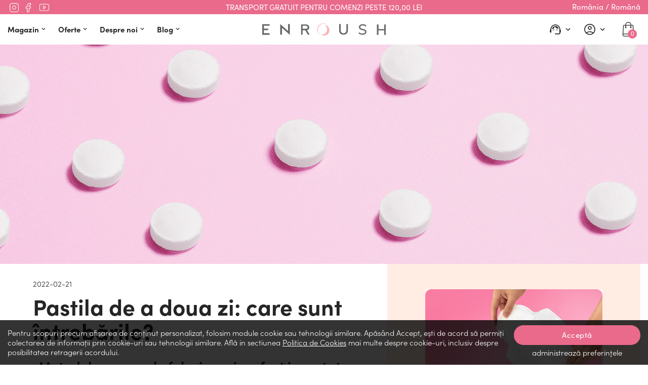

--- FILE ---
content_type: text/html; charset=utf-8
request_url: https://enroush.ro/blog/pastila-de-a-doua-zi-care-sunt-intrebarile
body_size: 50758
content:
<!doctype html>
<html dir="ltr" lang="ro" id="html">
<head>
    <meta charset="utf-8">
    <meta http-equiv="X-UA-Compatible" content="IE=edge">
    <meta name="viewport" content="width=device-width, initial-scale=1, minimum-scale=1, maximum-scale=1">
    <link rel="preconnect" href="https://use.typekit.net" />
            <meta name="google-site-verification" content="jG4QphTIs5mKBIkNLTpxO02wgHTdAmUZx5Ej0ZSlsWQ" />
        <meta name="csrf-token" content="edqnxR3Cgz9cIuOR1gO0gXWRe2qUQwqCIwsYNyhe">
    <meta name="server-request-id" content="019bd6f5-7511-71c2-93a8-e77cbd9f4620">

                
            <title>Pastila de a doua zi: care sunt întrebările?</title>
        <meta name="description" content="Tot ce trebuie sa stii despre pilula de a doua zi: cand sa o iei, care sunt efectele secundare si mai ales iti poate afecta menstruația?">
    
    <link rel="icon" type="image/png" sizes="32x32" href="https://s.cdnc.enroush.com/media/images/favicon_32x32.png?v=20260105">

    <style>:root {
    --primary-color: #fcf1eb; /* #fcf1eb */
    --primary-color-re: #e8668c; /* #e8668c */
    --secondary-color: #f8b5b7; /* #f8b5b7 */
    --secondary-color-re: #c85678; /* #c85678 */
    --text-color: #252525; /* #1c1c1c #666868 */

    --book_primary-color-one: #ffdada;
    --book_primary-color-two: #fcf1eb;
    --book_primary-color-three: #666868;
    /*--book_primary-color-four: #e8678b;*/
    --book_primary-color-four: #e96a8b;
    --book_primary-color-four_bover: #e56384;
    --book_primary-color-four_banners: #fde5ec;

    --book_secondary-color-one: #feb7b8;
    --book_secondary-color-two: #fade87;
    --book_secondary-color-three: #dfb0e8;
    --book_secondary-color-four: #b6f19f;
    --book_secondary-color-five: #afe1df;

    --top-header-height: 28px;
    --header-height: 60px;
    --nav-width: 290px;

    --locading_icon: url("[data-uri]");
    --star: url("[data-uri]");
    --star_border: url("[data-uri]");
    --drop: url("[data-uri]");
    --drop_border: url("[data-uri]");
    --instagram: url("[data-uri]");
}

*,
*:before,
*:after {
    box-sizing: border-box;
    outline: 0
}

[v-cloak] {
    display: none;
}

.lazy {
    opacity: 0;
}

.lazy.loaded {
    opacity: 1;
}

html,
body {
    min-width: 320px;
    margin: 0;
    padding: 0
}

html {
    /*font-family: -apple-system, BlinkMacSystemFont, Segoe UI, Roboto, Helvetica Neue, Ubuntu, sans-serif;*/
    /*font-family: "Times New Roman", sans-serif;*/
    font-family: "sofia-pro",sans-serif;
    font-weight: 300;
    font-style: normal;
    -webkit-tap-highlight-color: rgba(0, 0, 0, 0);
    -webkit-text-size-adjust: 100%;
    text-align: left;
    direction: ltr;
}

input,
textarea,
select,
option,
html, a, .a, .button, button {
    color: var(--text-color);
}

body {
    background: #fff;
    scroll-behavior: smooth;
}

/* NEW UI */
.image-radius {border-radius: 12px;}
.html-inline-videos {border-radius: 12px; overflow: hidden;}
.thumb-radius {border-radius: 6px;}

/* NEW TYPO */
.font-light {font-weight: 300; font-style: normal;}
.font-regular {font-weight: 400; font-style: normal;}
.font-bold {font-weight: 700; font-style: normal;}

.text-small-size {font-size: 13px; line-height: 1.3em;}
html, .text-normal-size {font-size: 16px; line-height: 1.3em;}
.heading-small-size {font-size: 20px; line-height: 1.1em;}
.heading-normal-size {font-size: 26px; line-height: 1.1em;}

@media (min-width: 768px) {
    .text-small-size {font-size: 15px; line-height: 1.3em;}
    html, .text-normal-size {font-size: 18px; line-height: 1.4em;}
    .heading-small-size {font-size: 24px; line-height: 1.1em;}
    .heading-normal-size {font-size: 30px; line-height: 1.1em;}
}

@media (min-width: 1000px) {
    .heading-small-size {font-size: 32px; line-height: 1.1em;}
    .heading-normal-size {font-size: 44px; line-height: 1.1em;}
}

input,
textarea,
select,
option {
    font-family: Helvetica, sans-serif;
    font-weight: normal;
    font-style: normal;
    font-size: 16px;
    line-height: 48px;
}

.button {
    font-family: "sofia-pro",sans-serif;
    font-weight: 400;
    font-style: normal;
    font-size: 15px;
    line-height: 20px;
    letter-spacing: .5px;
    display: inline-block;
    width: 100%;
    vertical-align: top;
    margin: 0;
    padding: 16px 7px;
    background: var(--book_primary-color-four);
    color: #fff;
    position: relative;
    cursor: pointer;
    border: 1px solid transparent;
    border-radius: 27px;
    text-align: center;
    text-decoration: none;
    text-transform: uppercase;
    word-break: break-word;
}

/*.button:hover {*/
/*    background: var(--book_primary-color-three);*/
/*    color: var(--book_primary-color-two);*/
/*}*/

.button:hover {
    background: var(--book_primary-color-four_bover);

}

.button-secondary {
    color: #666666;
    text-decoration: none;
    background: #f4f4f4;
    border-color: #d7d7d7;
}

.button-secondary:hover {
    background: var(--text-color);
    color: #fff;
    border-color: var(--text-color);
}

.button[disabled],
.button.disabled {
    opacity: .5 !important;
    background: lightgray !important;
    border-color: lightgray !important;
    color: var(--text-color);
}

.button-small {
    font-size: 15px;
    line-height: 17px;
    padding: 10px 3px;
    border-radius: 20px;
    text-transform: none;
}

.button-green {background: #639418;}
.button-green:hover {background: #7aa539; color: #fff;}


.button-auto-width {
    width: auto;
    padding-left: 40px;
    padding-right: 40px;
}

h1, h2, h3, h4, h5, h6,
.h1, .h2, .h3, .h4, .h5, .h6 {
    display: inline-block;
    width: 100%;
    vertical-align: top;
    margin: 0;
    padding: 0;
    word-break: break-word;
}

p, .p {
    display: inline-block;
    width: 100%;
    vertical-align: top;
    margin: 0;
    padding: 0;
    word-break: break-word;
}

strong, .strong {font-weight: 700; font-style: normal;}

.module-typo h1, .module-typo h2, .module-typo h3, .module-typo h4, .module-typo h5, .module-typo h6,
.module-typo .h1, .module-typo .h2, .module-typo .h3, .module-typo .h4, .module-typo .h5, .module-typo .h6, .module-typo p, .module-typo .p {
    margin: 0 0 24px 0;
}

.strong {}
.-txt-h1 {}
.-txt-h2 {}
.-txt-p {}
.text-small-size {}
.-txt-p-large {}
.-txt-heading {margin-bottom: 15px;}

.-v2-cta-split-icon {
    display: grid;
    grid-template: auto / 22px auto;
    align-items: center;
    justify-content: center;
    gap: 6px;
}

.-v2-cta-txt {
    display: block;
}

.-v2-cta-symbol {
    display: inline-block;
    vertical-align: top;
    width: 100%;
    height: auto;
}

.-v2-cta-green {
    background: #639418;
}

.-v2-cta-green:hover {
    background: #7aa539;
}

.-v2-cta-apple-pay {
    background: #000000;
}

.-v2-cta-apple-pay:hover {
    background: #222222;
}

.-v2-cta-google-pay {
    background: #000000;
}

.-v2-cta-google-pay:hover {
    background: #222222;
}

/* NEW FORMS */
.-v2-inputs-box {
    position: relative;
    background: #fff;
}

.-v2-input-label {
    cursor: text;
    height: 20px;
    position: absolute;
    z-index: 3;
    top: 50%;
    left: 12px;
    margin-top: -10px;
    transition: all .1s linear 0s;
    font-family: Helvetica, sans-serif;
    font-size: 12px;
    line-height: 20px;
}

.-v2-input-label.-v2-input-label-move,
.-v2-input:focus + .-v2-input-label {
    margin-top: -22px;
}

.-v2-input.-v2-input-move,
.-v2-input:focus {
    padding-top: 14px;
    line-height: 34px;
}

.-v2-input {
    -moz-appearance: none;
    -webkit-appearance: none;
    appearance: none;
    display: inline-block;
    vertical-align: top;
    overflow: hidden;
    position: relative;
    z-index: 2;
    height: 50px;
    font-family: Helvetica, sans-serif;
    border-radius: 0;
    background: transparent;
    border: 1px solid #d7d7d7;
    margin: 0;
    padding: 0 12px;
    cursor: text;
    width: 100%;
    min-width: 100%;
    text-align: left;
    font-size: 16px;
    line-height: 48px;
    color: var(--text-color);
}



input.-v2-input:focus:not(:disabled),
input.-v2-input:active:not(:disabled) {
    border-color: #8e8e8e;
}

input.-v2-input:disabled,
input.-v2-input[readonly],
button.-v2-input:disabled {
    cursor: not-allowed;
    opacity: 1;
    border-color: #d7d7d7 !important;
}

select.-v2-input,
.-v2-input.-v2-select {
    cursor: pointer;
    background: transparent url("data:image/svg+xml;utf8,<svg viewBox='0 0 140 140' width='16' height='16' xmlns='http://www.w3.org/2000/svg'><g><path d='m121.3,34.6c-1.6-1.6-4.2-1.6-5.8,0l-51,51.1-51.1-51.1c-1.6-1.6-4.2-1.6-5.8,0-1.6,1.6-1.6,4.2 0,5.8l53.9,53.9c0.8,0.8 1.8,1.2 2.9,1.2 1,0 2.1-0.4 2.9-1.2l53.9-53.9c1.7-1.6 1.7-4.2 0.1-5.8z' fill='black'/></g></svg>") no-repeat right 10px top 50%;
}

.-v2-textarea {
    -moz-appearance: none;
    -webkit-appearance: none;
    appearance: none;
    display: inline-block;
    vertical-align: top;
    overflow: hidden;
    position: relative;
    z-index: 2;
    height: 200px;
    font-family: Helvetica, sans-serif;
    border-radius: 0;
    background: transparent;
    border: 1px solid #d7d7d7;
    margin: 0;
    padding: 0 12px;
    cursor: text;
    width: 100%;
    min-width: 100%;
    text-align: left;
    font-size: 16px;
    line-height: 48px;
}

.-v2-reset-checkbox {
    display: inline-block;
    vertical-align: top;
    width: 100%;
}

.-v2-reset-checkbox input {
    display: none;
}

.-v2-checkbox {
    display: inline-block;
    vertical-align: top;
    position: relative;
    cursor: pointer;
    color: #666;
    padding: 0 0 0 30px;
}

.-v2-checkbox:after {
    content: '';
    position: absolute;
    left: 0;
    top: 50%;
    width: 20px;
    height: 20px;
    border-radius: 4px;
    margin-top: -10px;
    border: 1px solid #666;
    background: #fff;
}

.-v2-reset-checkbox input:checked + .-v2-checkbox:after,
.-v2-reset-checkbox input.checked + .-v2-checkbox:after {
    border-color: #000;
    background: #000 url("[data-uri]") no-repeat center center / 16px 16px;
}

.-v2-checkbox a {
    border-bottom: 1px solid #d4d4d4;
    text-decoration: none;
}

.-v2-checkbox a:hover {
    border-color: #000;
}

.-v2-input-help,
.-v2-input-error,
.-v2-input-success {
    display: inline-block;
    vertical-align: top;
    width: 100%;
    margin-top: 5px;
}

.-v2-input-help:first-letter,
.-v2-input-error:first-letter,
.-v2-input-success:first-letter {
    text-transform: uppercase;
}

.-v2-input-help {
    color: grey
}

.-v2-input-error {
    font-size: 14px;
    color: red
}

.-v2-input-success {
    color: green;
}

.-chk-reset-label {
    display: inline-block;
    vertical-align: top;
    width: 100%;
}

.-chk-reset-label input {
    display: none;
}

.-chk-label {
    display: inline-block;
    vertical-align: top;
    z-index: 1;
    position: relative;
    cursor: pointer;
    min-height: 50px;
    background: #fff;
    border: 1px solid #d7d7d7;
    margin: 0 0 -1px 0;
    padding: 15px 10px 15px 40px;
    width: 100%;
    min-width: 100%;
    text-align: left;
    font-weight: bold;
    font-size: 15px;
    line-height: 15px;
}

.-chk-label:after {
    content: '';
    position: absolute;
    left: 10px;
    top: 50%;
    width: 20px;
    height: 20px;
    border-radius: 50%;
    margin-top: -10px;
    border: 1px solid #666;
}

.-chk-reset-label input:checked + .-chk-label,
.-chk-reset-label input.checked + .-chk-label {
    background: #fff1f5;
    border-color: #000;
    z-index: 2;
    cursor: default;
}

.-chk-reset-label input:checked + .-chk-label:after,
.-chk-reset-label input.checked + .-chk-label:after {
    border: 6px solid #000;
}

/*.-chk-reset-label input:checked + .-chk-label.-chk-label-invert,*/
/*.-chk-reset-label input.checked + .-chk-label.-chk-label-invert {background: #fff;}*/

/* THE REST */

a {
    background-color: rgba(0, 0, 0, 0);
    cursor: pointer;
}

a:hover,
a:active,
a:focus {
    outline: none
}

img {
    vertical-align: bottom;
    border: none;
    max-width: 100%;
    width: 100%;
    height: auto;
}

.secondary-color {
    color: var(--book_secondary-color-one);
}

.primary-color {
    color: var(--book_primary-color-four);
}

.b {
    display: block;
    margin: 0 auto;
    max-width: 1920px;
    width: 100%;
    padding: 0 15px;
    position: relative
}

.vh-full {
    min-height: 100vh;
    background: #fff;
}

.ltr {
    direction: ltr;
}

.b-no-sides {
    padding: 0;
}

/* Chrome, Safari, Edge, Opera */
input::-webkit-outer-spin-button,
input::-webkit-inner-spin-button {
    -webkit-appearance: none;
    margin: 0;
}

/* Firefox */
input[type=number] {
    -moz-appearance: textfield;
}

.form-item {
    display: inline-block;
    vertical-align: top;
    width: 100%;
    margin-bottom: 20px
}

.last-form-item {
    margin-bottom: 0
}

.input {
    -moz-appearance: none;
    -webkit-appearance: none;
    display: inline-block;
    vertical-align: top;
    width: 100%;
    max-width: 100%;
    min-width: 100%;
    background: #fff;
    border: 1px solid var(--book_secondary-color-one);
    height: 46px;
    min-height: 46px;
    padding: 0 15px;
    margin: 0;
    border-radius: 6px;
}


.btn-select {
    text-align: left;
    cursor: pointer;
    background: transparent url("data:image/svg+xml;utf8,<svg viewBox='0 0 140 140' width='16' height='16' xmlns='http://www.w3.org/2000/svg'><g><path d='m121.3,34.6c-1.6-1.6-4.2-1.6-5.8,0l-51,51.1-51.1-51.1c-1.6-1.6-4.2-1.6-5.8,0-1.6,1.6-1.6,4.2 0,5.8l53.9,53.9c0.8,0.8 1.8,1.2 2.9,1.2 1,0 2.1-0.4 2.9-1.2l53.9-53.9c1.7-1.6 1.7-4.2 0.1-5.8z' fill='black'/></g></svg>") no-repeat right 10px top 50%;
}


.label {
    display: inline-block;
    margin-bottom: 10px;
}

.label a {
    text-decoration: none;
    opacity: .7
}

.label a:hover {
    opacity: 1
}

.checkbox {
    display: none;
}

.fake-checkbox {
    display: inline-block;
    vertical-align: top;
    position: relative;
    cursor: pointer;
    padding: 0 0 0 25px;
}

.fake-checkbox:after {
    content: '';
    position: absolute;
    top: 0;
    left: 0;
    width: 20px;
    height: 20px;
    background: #fff;
    border: 2px solid var(--book_secondary-color-one);
    border-radius: 3px;
}

.fake-checkbox-radio:after {
    border-radius: 50%;
}

.checkbox:checked + .fake-checkbox:after,
.fake-checkbox-checked:after {
    background: var(--book_secondary-color-one) url("[data-uri]") no-repeat center center / 16px 16px;
}

.input-error {
    display: inline-block;
    vertical-align: top;
    width: 100%;
    color: red;
    margin: 5px 0 0;
    padding: 0
}

.input-error:first-letter {
    text-transform: uppercase;
}

.input-success {
    display: inline-block;
    vertical-align: top;
    width: 100%;
    color: green;
    margin: 5px 0 0;
    padding: 0
}

select.input {
    cursor: pointer;
    background: #fff url("[data-uri]") no-repeat 95% center / 16px 16px;
}

.btn.btn-txt-normal {
    text-transform: none;
}

.btn:hover {
    background: var(--book_secondary-color-one);
}

.btn-secondary {
    background: #eeeeee;
}

.btn-secondary:hover {
    background: #d6d6d6;
}

.btn-unset-width {
    width: unset;
    padding: 13px 26px;
}

.btn-small {
    padding: 6px 7px;
    text-transform: unset;
    border-radius: 5px;
}

.btn-loading {
    color: rgba(0, 0, 0, 0) !important;
    background: rgba(0, 0, 0, .3) !important;
    border-color: rgba(0, 0, 0, 0) !important;
    cursor: wait !important
}

.input-disabled,
.btn-disabled {
    color: rgba(0, 0, 0, .3) !important;
    background: rgba(0, 0, 0, .05) !important;
    border-color: rgba(0, 0, 0, .1) !important;
    cursor: not-allowed !important
}

.btn-loading > * {
    display: none !important
}

.btn-loading:after,
.auth-box-loading:after {
    content: '';
    position: absolute;
    z-index: 10;
    left: 50%;
    top: 50%;
    right: auto;
    bottom: auto;
    margin-top: -12px;
    margin-left: -12px;
    width: 24px;
    height: 24px;
    background: transparent var(--locading_icon) no-repeat center center / 24px 24px;
    animation: animLoading 2s linear 0s infinite
}

/**/
.global-quantity-tiny {
    display: grid;
    grid-template: 31px / 23px 1fr 23px;
    height: 31px;
    width: 96px;
    border: 1px solid rgba(0, 0, 0, .15);
    border-radius: 0;
    background: transparent;
}

.global-quantity-tiny .btn-quantity-tiny {
    display: inline-block;
    vertical-align: top;
    width: 100%;
    height: 29px;
    padding: 0;
    margin: 0;
    background: none;
    border: none;
    text-align: center;
    cursor: pointer;
}

.global-quantity-tiny .btn-quantity-tiny:hover .btn-quantity-tiny-svg {
}

.global-quantity-tiny .btn-quantity-tiny-svg {
    display: inline-block;
    vertical-align: top;
    height: 29px;
    width: 15px;
    color: rgba(0, 0, 0, .35);
    fill: currentColor;
    background: none;
}

.global-quantity-tiny .this-input {
    display: inline-block;
    vertical-align: top;
    height: 31px;
    width: 100%;
    min-width: 100%;
    max-width: 100%;
    padding: 0;
    margin: 0;
    text-align: center;
    background: none;
    border: none;
    border-radius: 0;
    color: #474747;
    border-left: 1px solid rgba(0, 0, 0, .15);
    border-right: 1px solid rgba(0, 0, 0, .15);
}

/**/

.global-quantity-table {
    display: grid;
    grid-template: 38px / 38px 1fr 38px;
    height: 40px;
    min-width: 105px;
    border: 1px solid rgba(0, 0, 0, .2);
    border-radius: 19px;
    background: #fff;
}

.global-quantity-table .btn-quantity {
    width: 100%;
    height: 38px;
    padding: 0;
    margin: 0;
    background: none;
    border: none;
    text-align: center;
    cursor: pointer;
}

.global-quantity-table .btn-quantity:hover .btn-quantity-svg {
    color: var(--book_primary-color-four);
}

.global-quantity-table .btn-quantity-svg {
    display: inline-block;
    vertical-align: top;
    height: 38px;
    width: 24px;
    color: rgba(0, 0, 0, .5);
    fill: currentColor;
    background: none;
    transform: scale(.7);
}

.global-quantity-table .this-input {
    height: 38px;
    width: 100%;
    min-width: 25px;
    max-width: 100%;
    padding: 0;
    margin: 0;
    text-align: center;
    background: none;
    border: none;
    font-size: 16px;
    font-weight: bold;
    color: rgba(0, 0, 0, .5);
    font-family: Helvetica, sans-serif;
}

.global-quantity-disabled {
    background: rgba(0, 0, 0, .05) !important;
    border-color: rgba(0, 0, 0, .1) !important;
    cursor: not-allowed !important
}

.global-quantity-null {
    grid-column: 1 / span 3;
    text-align: center;
    color: rgba(0, 0, 0, .6);
    height: 38px;
    line-height: 36px;
    font-size: 16px;
    font-weight: bold;
}

@keyframes animLoading {
    from {
        transform: rotate(0deg)
    }
    to {
        transform: rotate(360deg)
    }
}

.fake-cover {
    background: transparent no-repeat center center;
    background-size: cover;
    position: absolute;
    z-index: 5;
    left: 0;
    top: 0;
    right: 0;
    bottom: 0
}

.rating-stars,
.rating-stars:after {
    background: transparent repeat-x left center;
    background-size: 20px 20px;
}

.rating-stars {
    position: relative;
    float: right;
    width: 100px;
    height: 20px;
    background-image: var(--star_border);
}

.rating-stars:after {
    content: '';
    position: absolute;
    left: 0;
    top: 0;
    bottom: 0;
    background-image: var(--star);
}

.rating-stars-1:after {
    right: 80px;
}

.rating-stars-2:after {
    right: 60px;
}

.rating-stars-3:after {
    right: 40px;
}

.rating-stars-4:after {
    right: 20px;
}

.rating-stars-5:after {
    right: 0;
}

.rating-drops,
.rating-drops:after {
    background: transparent repeat-x left center;
    background-size: 20px 20px;
}

.rating-drops {
    position: relative;
    float: right;
    width: 80px;
    height: 20px;
    background-image: var(--drop_border);
}

.rating-drops:after {
    content: '';
    position: absolute;
    left: 0;
    top: 0;
    bottom: 0;
    background-image: var(--drop);
}

.rating-drops-1:after {
    right: 60px;
}

.rating-drops-2:after {
    right: 40px;
}

.rating-drops-3:after {
    right: 20px;
}

.rating-drops-4:after {
    right: 0;
}

.module-notification {
    display: inline-block;
    vertical-align: top;
    width: 100%;
    background: #fff;
    padding: 5px;
}

.box-notification {
    display: inline-block;
    vertical-align: top;
    width: 100%;
    margin-bottom: 10px;
}

.mn-grid {
    display: grid;
    grid-template: auto / 1fr auto;
    gap: 10px;
    align-items: start;
    padding: 5px 0;
    margin: 0 auto;
    max-width: 768px;
    border-radius: 3px;
}

.mn-red {
    background: #e2a6a6;
}

.mn-yellow {
    background: #e2d9a6;
}

.mn-green {
    background: #a6e2b0;
}

.mn-text {
    padding: 5px 10px;
}

.mn-text a {
}

.mn-button {
    border: 0;
    padding: 0;
    background: transparent;
    margin: 0;
    width: 28px;
    height: 28px;
    cursor: pointer;
    color: rgba(0, 0, 0, .4);
}

.mn-button svg {
    display: inline-block;
    vertical-align: top;
    width: 18px;
    height: inherit;
    fill: currentColor;
}

.module-cookie {
    position: fixed;
    z-index: 2000000005;
    left: 0;
    right: 0;
    top: auto;
    bottom: 0;
    background: #e9d8d0;
}

.mc-grid {
    display: grid;
    grid-template: auto / 1fr 60px;
    gap: 10px;
    align-items: center;
    padding: 10px 0;
}

.mc-info {
}

.mc-info a {
}

.mc-btn {
    padding: 5px 0;
}

.-g-hero-href {
    display: block;
    margin: 0 auto;
    width: 100%;
    max-width: 1920px;
    text-decoration: none;
    cursor: pointer;
}

.-g-hero-picture {
    position: relative;
    z-index: 10;
    display: block;
    margin: 0 auto;
    width: 100%;
    max-width: 1920px;
}

.s {
    display: inline-block;
    vertical-align: top;
    width: 100%;
    padding: 30px 0;
}

.br-invert {
    display: none;
}

@media (min-width: 768px) {
    .mc-grid {
    }

    .s {
        padding: 50px 0;
    }

    .br {
        display: none;
    }

    .br-invert {
        display: block;
    }

    select.input {
        background-position: 98% center;
    }
}

@media (min-width: 1024px) {

}

/* TOP HEADER */
.top-h {
    position: sticky;
    top: 0;
    z-index: 1020;
    background: var(--book_primary-color-four);
    text-transform: uppercase;
    text-align: center;
    white-space: nowrap;
    height: var(--top-header-height);
    color: #fff;
}

.top-h-grid {
    display: grid;
    grid-template: auto / 1fr;
    margin: 0 -15px;
}
@media (max-width: 430px) {
    html[lang='fr'] .top-h-grid .text-small-size {
        font-size: 11px;
    }
}

.-thg-social,
.-thg-language {
    display: none;
}

.-thg-txt {
    line-height: var(--top-header-height);
}

.top-h,
.-thg-language .-nia-init-svg {
}

/* HEADER */
.h {
    position: sticky;
    top: var(--top-header-height);
    background: #fff;
    z-index: 500;
    height: var(--header-height);
    display: grid;
    grid-template: auto / 50px 1fr 50px;
}

.h-logo-svg {
    display: inline-block;
    vertical-align: middle;
    word-wrap: normal;
    white-space: nowrap;
    direction: ltr;
    max-width: 100%;
    width: 200px;
    height: var(--header-height);
}

/* NAV and HEADER ICONS GROUP */
.-nia-init {
    display: inline-block;
    vertical-align: top;
    width: 100%;
    position: relative;
    margin: 0;
    padding: 0;
    background: none;
    border: none;
    text-align: center;
    text-decoration: none;
    border-radius: 0;
}

button.-nia-init.-nia-init-pointer {
    cursor: pointer !important;
}

a.-nia-init,
button.-nia-init {
    cursor: pointer;
    color: var(--text-color);
}

.-nia-init-svg {
    display: inline-block;
    vertical-align: middle;
    word-wrap: normal;
    white-space: nowrap;
    direction: ltr;
    height: var(--header-height);
}

.-nia-init-svg-arrow {
    width: 18px;
    fill: currentColor;
    margin: 0 -3px;
}

.-nia-init-label {
    display: inline-block;
    vertical-align: top;
    text-transform: uppercase;
}

.-thg-language .-nia-init-label {
}

.-nia-init-button {
    position: absolute;
    z-index: 5;
    left: 0;
    right: 0;
    top: 0;
    bottom: 0;
    margin: 0;
    padding: 0;
    border: none;
    cursor: default;
    display: none;
    background: transparent;
}

.-nia-init-button-x {
    position: absolute;
    z-index: 5;
    left: unset;
    right: 0;
    top: 0;
    bottom: unset;
    margin: 0;
    padding: 0;
    width: 24px;
    height: 24px;
    text-align: center;
    border: none;
    cursor: default;
    display: none;
    background: transparent;
    color: var(--text-color);
}

.-nia-init-count {
    font-family: Helvetica, sans-serif;
    font-weight: normal;
    font-style: normal;
    position: absolute;
    right: 0;
    top: 50%;
    margin: 0 7px 0 0;
    background: var(--book_primary-color-four);
    border-radius: 9px;
    min-width: 18px;
    padding: 0 3px;
    font-size: 12px;
    height: 18px;
    line-height: 18px;
    color: #fff;
    text-align: center;
}

.-nia-dropdown {
    display: none;
    position: absolute;
    left: 0;
    top: 100%;
    margin-top: -6px;
    background: #fff;
    padding: 15px 20px;
    border-radius: 8px;
    box-shadow: 0 0 4px rgba(0, 0, 0, .12);
}

.dropdown-support-grid {
    display: grid;
    grid-template: auto / 1fr;
    gap: 5px;
    align-items: center;
    text-align: center;
}

.-dsg-a {
    text-decoration: none;
    color: var(--book_primary-color-four);
}

.-dsg-a:hover {
    color: var(--book_primary-color-three);
}

.dropdown-account-grid {
    display: grid;
    grid-template: auto / repeat(2, auto);
    gap: 10px;
    align-items: center;
    text-align: center;
}

.dropdown-account-grid .a-new {
    margin: 0;
    padding: 0;
    border: none;
    background: none;
    text-align: center;
    cursor: pointer;
    text-decoration: underline;
}

.dropdown-account-grid .a-new:hover {
}

.dropdown-account-full {
    grid-column: 1 / span 2;
}

.dropdown-account-user-grid {
    display: grid;
    gap: 15px 0;
}

.-daug-user {
    display: inline-block;
    vertical-align: top;
    white-space: nowrap;
    overflow: hidden;
    text-overflow: ellipsis;
    color: var(--book_primary-color-four);
}

.-daug-user {
    display: block;
    white-space: nowrap;
    overflow: hidden;
    text-overflow: ellipsis;
    color: var(--book_primary-color-four);
    text-decoration: none;
}


.-daug-cta {
    text-decoration: none;
    text-transform: none;
    height: 32px;
    line-height: 32px;
    display: inline-block;
    width: 100%;
    vertical-align: top;
}

.-daug-cta:hover {
    color: var(--book_primary-color-four);
}


.-daug-svg {
    float: left;
    width: 32px;
    height: inherit;
    margin-right: 10px;
    color: rgba(0, 0, 0, .5);
}

.-daug-user-logout-btn {
    cursor: pointer;
    background: none;
    border: none;
    margin: 0;
    padding: 10px 0;
    color: grey;
    opacity: .7;
}

.-daug-user-logout-btn:hover {
    opacity: 1;
    color: #a42020;
}

.dropdown-language-grid {
    display: grid;
    gap: 10px;
    padding: 10px 0;
}

.dropdown-language-grid a {
    height: 25px;
    text-align: center;
    text-decoration: none;
    text-transform: uppercase;
}

.dropdown-language-grid a:hover {
    cursor: pointer;
}

.-nia-regions {
    text-transform: none;
    cursor: pointer;
}

@media (max-width: 999px) {
    .-nia-regions {
        text-align: center;
        display: block;
        padding-top: 15px;
    }
}

/* - - - */
.nav-active .nav-fake {
    opacity: 1;
    transition: opacity .4s linear 0s;
}

.nav-container-top {
    grid-area: nav_container_top;
    position: relative;
    z-index: 10;
}

.nav-container-middle {
    grid-area: nav_container_middle
}

.nav-container-center {
    grid-area: nav_container_center;
    display: none;
}

.nav-container-bottom {
    grid-area: nav_container_bottom
}

.nav-icons-group {
    display: grid;
    grid-template: auto / repeat(3, 1fr);
}

@media (max-width: 999px) {
    .nav-icons-group-split {
        grid-template: auto / repeat(2, 1fr);
    }
}

.nav-cart {
    display: none;
}

.nav-language {
    display: block;
}

.nav-grandchildren {
    position: relative;
}

.nav-tree-branch {
    display: none;
}

.nav-branch-font {
    text-decoration: none;
    display: block;
}

.faq-module-accordion {
    background: #fff;
}

.faq-module-accordion .b {
    max-width: 1440px;
}

.nav-popup-offer {
    display: none;
}

/* NAVIGATION - Mobile and Tablet */
@media (max-width: 999px) {
    .-nia-dropdown.nav-tree-visible {
        display: block;
    }

    /* NAV and HEADER ICONS GROUP */
    .nav-icons-group {
        position: relative;
        height: 88px;
        padding: 14px 0;
        border-bottom: 1px solid rgba(0, 0, 0, .1);
    }

    .nav-icons-group .nav-account {
        border-left: 1px solid rgba(0, 0, 0, .1);
        border-right: 1px solid rgba(0, 0, 0, .1);
    }

    .-nia-init-button,
    .-nia-init-button-x {
        display: block;
    }

    .-nia-dropdown {
        right: 20px;
        left: 20px;
        margin-top: -16px
    }

    .-nia-dropdown.-nia-dropdown-language {
        width: 66px;
        left: auto;
    }

    .h-link-logo {
        justify-self: center;
        padding: 0 10px;
    }

    .nav {
        position: fixed;
        z-index: -999;
        left: 0;
        right: 0;
        top: 0;
        bottom: 0;
        visibility: hidden;
        min-width: 320px;
    }

    .nav-active {
        z-index: 999;
        visibility: visible;
    }

    .nav-container-top {
        position: sticky;
        top: 0;
        background: var(--primary-color);
    }

    .nav-container-middle {
        display: grid;
        gap: 20px;
        padding: 20px;
    }

    .nav-container-bottom {
        padding-bottom: 40vh;
    }

    .nav-container {
        margin-left: -100%;
        position: absolute;
        z-index: 10;
        left: 0;
        top: 0;
        bottom: 0;
        right: auto;
        overflow: auto;
        background: var(--primary-color);
        width: 90%;
        min-width: var(--nav-width);
        max-width: var(--nav-width);
        box-shadow: 0 0 9px rgba(0, 0, 0, .4);
        display: grid;
        grid-template: auto / 1fr auto;
        grid-template-areas: "nav_container_top" "nav_container_middle" "nav_container_bottom";
        align-content: start;
        padding-top: var(--top-header-height);
    }

    .nav-active .nav-container {
        margin-left: 0;
        transition: margin-left .4s ease-out 0s;
    }

    .nav-tree-account {
        border-top: 1px solid rgba(0, 0, 0, .1);
    }

    .nav-font {
        position: relative;
        display: inline-block;
        vertical-align: top;
        width: 100%;
        text-decoration: none;
        min-height: 28px;
        line-height: 28px;
        text-transform: uppercase;
    }

    .nav-tree-heading {

    }

    .nav-tree .nav-font {
        text-transform: unset;
    }

    .nav-font-active {
        background: rgba(0, 0, 0, .1);
    }

    .nav-arrow {
        position: absolute;
        width: 24px;
        right: 0;
        top: 0;
        height: 28px;
        fill: currentColor;
    }

    .nav-fake {
        position: fixed;
        z-index: 5;
        left: 0;
        right: 0;
        top: 0;
        bottom: 0;
        opacity: 0;
        cursor: pointer;
        background: rgba(0, 0, 0, .4);
    }

    .nav-tree {
        display: none;
    }

    .nav-tree .nav-font {
        margin-top: 6px;
        padding: 4px 0;
    }

    .nav-tree-account {
        display: none;
    }

    .nav-shop .nav-arrow {
        display: none;
    }

    .nav-tree-shop {
        display: block;
    }

    .nav-children {
        position: relative;
    }

    .nav-btn-arrow {
        content: '';
        position: absolute;
        z-index: 3;
        right: 0;
        top: 0;
        width: 24px;
        height: 28px;
        border: none;
        margin: 0;
        padding: 0;
        background: transparent;
        cursor: pointer;
    }

    .nav-tree-visible {
        display: block;
    }

    .nav-branch-font {
        margin: 10px 0;
        padding: 0 10px 0 30px;
    }

    .nav-extra-social {
        border-top: 1px solid rgba(0, 0, 0, .1);
        text-align: center;
        border-bottom: 1px solid rgba(0, 0, 0, .1);
        padding: 10px 0;
        margin: 0 0 10px;
    }

    .nav-extra-social .global-social-icons-url {
        margin: 0 10px;
        transform: scale(.9);
    }

    .nav-extra-social .-gsiu-dark {
        display: inline-block;
    }

    .nav-extra-links {
        text-align: center;
    }

    .nav-extra-links .nav-font {
        text-transform: unset;
        padding: 6px 10px;
    }

    .nav-popup-offer {
        display: block;
        position: fixed;
        z-index: 20;
        bottom: calc((env(safe-area-inset-bottom) / 2.7) + 10px);
        left: 0;
        right: 0;
        height: 0;
    }

    .nav-popup-offer-inner {
        position: absolute;
        bottom: 0;
        left: 10px;
        right: 10px;
    }

    .nav-popup-offer-slide {
        opacity: 0;
        animation: initOfferInner .2s linear forwards 0s;
    }

    @keyframes initOfferInner {
        0% {opacity: 0;}
        100% {opacity: 1;}
    }

    .nav-popup-offer-inner-a {
        text-transform: none;
        text-decoration: none;
        display: grid;
        padding: 15px 10px;
        grid-template: auto / 55px 1fr 28px;
        align-items: center;
        background: var(--book_primary-color-four);
        border-radius: 6px;
        color: #fff;
    }

    .nav-popup-offer-inner-percentage {
        display: block;
        text-align: center;
    }

    .nav-popup-offer-inner-heading {
        display: block;
        padding: 0 10px;
        margin-bottom: 7px;
    }

    .nav-popup-offer-inner-help {
        display: block;
        padding: 0 10px;
    }

    .nav-popup-offer-inner-svg {
        display: inline-block;
        vertical-align: top;
        width: 28px;
        height: 28px;
    }
}

/* HEADER / NAVIGATION - Desktop and More */
@media (min-width: 999px) {
    /* TOP HEADER */
    .top-h-grid {
        grid-template: auto / 82px 1fr 82px;
        margin: 0;
    }

    .-thg-social {
        display: grid;
        grid-template: auto / repeat(3, 24px);
        gap: 5px;
    }

    .-thg-social .global-social-icons-url {
        height: var(--top-header-height);
        margin: 0;
    }

    .-thg-social .-gsiu-svg {
        transform: scale(.7);
    }

    .-thg-social .global-social-icons-url:hover .-gsiu-svg {
        transform: scale(.5);
    }

    .-thg-language {
        display: grid;
        justify-self: end;
        height: var(--top-header-height);
    }

    .-thg-language .-nia-init-svg {
        height: var(--top-header-height);
        margin-top: -2px;
    }

    /* NAV and HEADER ICONS GROUP */
    .nav-icon-action:hover .-nia-dropdown {
        display: block;
    }

    .-nia-dropdown.-nia-dropdown-account {
        width: 200px;
        left: 50%;
        margin-left: -100px;
    }

    .dropdown-account-grid {
        grid-template: auto / 1fr
    }

    .dropdown-account-full {
        grid-column: 1 / span 1
    }

    .-nia-dropdown.-nia-dropdown-support {
        width: 300px;
        left: 50%;
        margin-left: -150px;
    }

    .nav-icon-action {
        position: relative;
    }

    button.-nia-init:hover {
        cursor: default;
    }

    /* HEADER */
    .h {
        display: none;
    }

    .nav {
        position: sticky;
        top: var(--top-header-height);
        background: #fff;
        z-index: 500;
        height: var(--header-height);
        padding: 0 15px;
    }

    .nav-icons-group {
        grid-template: auto / repeat(3, 48px);
        gap: 20px;
    }

    .nav-cart {
        display: block;
    }

    .nav-language {
        display: none;
    }

    .-nia-dropdown.-nia-dropdown-language {
        width: 66px;
        left: auto;
        right: -10px;
    }

    .dropdown-language-grid a:hover {
        color: var(--book_primary-color-four);
    }

    .nav-container-top {
        justify-self: end;
    }

    .nav-container-middle {
        justify-self: start;
        display: grid;
        grid-template: auto / repeat(4, auto);
        gap: 20px;
    }

    .nav-container-center {
        display: grid;
    }

    .nav-container-bottom {
        display: none;
    }

    .nav-container {
        display: grid;
        grid-template: auto / auto 1fr auto;
        grid-template-areas: "nav_container_middle nav_container_center nav_container_top";
        height: var(--header-height);
        align-items: center;
        position: relative;
        max-width: 1920px;
        margin: 0 auto;
    }

    .nav-logo {
        display: block;
        position: absolute;
        left: 50%;
        top: 0;
        width: 160px;
        height: var(--header-height);
        margin-left: -80px
    }

    .nav-extra-links {
        display: none;
    }

    .nav-children {
        position: relative;
        padding: 10px 0;
    }

    .nav-children:hover .nav-tree {
        display: block;
    }

    .nav-tree {
        display: none;
        position: absolute;
        top: 100%;
        background: #fff;
        padding: 15px 20px;
        border-radius: 8px;
        box-shadow: 0 0 4px rgba(0, 0, 0, .12);
    }

    .nav-grandchildren {
        padding-right: 20px;
    }

    .nav-grandchildren .nav-font .nav-arrow {
        position: absolute;
        right: -20px;
        top: 50%;
        margin: -9px 0 0;
        transform: rotate(-90deg);
    }

    .nav-grandchildren:hover .nav-tree-branch {
        display: block;
    }

    .nav-grandchildren:hover > .nav-font {

    }

    .nav-tree-branch {
        display: none;
        position: absolute;
        left: 100%;
        top: 0;
        background: #fff;
        padding: 5px 15px;
        border-radius: 8px;
        box-shadow: 0 0 4px rgba(0, 0, 0, .12);
        width: 180px;
    }

    .nav-branch-font {
        margin: 10px 0;
    }

    .nav-branch-font:hover {
        text-decoration: underline;
    }

    .nav-tree-shop {
        left: 0;
        min-width: 240px;
    }

    .nav-tree-blog {
        left: 0;
    }

    .nav-tree-account {
        left: 0;
        margin-top: -5px;
        min-width: 180px;
    }

    .nav-font {
        position: relative;
        display: inline-block;
        vertical-align: top;
        width: auto;
        text-decoration: none;
        padding: 3px 0;
        border-bottom: 1px solid rgba(0, 0, 0, 0);
    }

    .nav-font:hover {
        border-color: var(--book_primary-color-four);
    }

    .nav-font-active {

    }

    .nav-border-arrow:hover:after {
        content: '';
        position: absolute;
        left: 0;
        right: 18px;
        bottom: 0;
        height: 1px;
    }

    .nav-border-arrow:hover {
        border-bottom-color: transparent;
    }

    .nav-font-children {
        margin: 4px 0;
        white-space: nowrap;
    }

    .nav-arrow {
        float: right;
        width: 18px;
        height: 14px;
        margin-top: 2px;
        fill: currentColor;
    }

    .nav-fake {
        display: none;
    }

    .nav-btn-arrow {
        display: none;
    }
}

@media (min-width: 1199px) {
    .nav-tree-branch {
        width: 240px;
    }

    .nav-tree-blog {
        min-width: 200px;
    }
}

@media (min-width: 1280px) {
    .nav-logo {
        width: 200px;
        margin-left: -100px;
    }

    .nav-logo .h-link-logo {
        transform: scale(1.22);
        display: block;
    }
}

@media (min-width: 1950px) {
    .top-h .b {
        padding: 0;
    }
}

:root {
    --footer_columns: repeat(2, 1fr);
    --footer_areas: "social social" "shop support" "legel_list legel_list" "company company" "legal legal";
    --footer_gap_column: 20px;
    --footer_gap_row: 20px;
    --footer_padding: 0 0 80px;
}

#footer {
    background: var(--book_primary-color-two);
}

.fg {
    display: grid;
    grid-template: auto / var(--footer_columns);
    grid-template-areas: var(--footer_areas);
    align-content: start;
    gap: var(--footer_gap_row) var(--footer_gap_column);
    padding: var(--footer_padding);
    background: var(--book_primary-color-two);
}

.fg-social {
    grid-area: social;
    display: grid;
    align-self: start;
}

.fg-shop {
    grid-area: shop;
}

.fg-support {
    grid-area: support;
}

.fg-legal-list {
    grid-area: legel_list;
}

.fg-company {
    grid-area: company;
}

.fg-legal {
    grid-area: legal;
}

.f-logo-svg {
    display: inline-block;
    vertical-align: middle;
    word-wrap: normal;
    white-space: nowrap;
    max-width: 100%;
    width: 200px;
    height: 20px;
    margin: 40px 0;
}

.f-heading {
    text-transform: uppercase;
}

.f-link {
    display: inline-block;
    text-decoration: none;
    margin: 8px 0;
}

.f-link:hover {
    color: #565656;
}

.fg-social-logo-extra {
    margin-bottom: 40px;
}

.fg-social-logo-extra a {
    text-decoration: none;
}

.fg-social-logo-extra a span.txt {
    text-decoration: underline;
    color: var(--text-color);
}

.fg-social-logo-extra a span.icon {
}

.global-social-icons-url {
    display: inline-block;
    width: auto;
    height: 48px;
    text-align: center;
    text-decoration: none;
    margin-right: 10px;
}

.-gsiu-svg {
    display: inline-block;
    vertical-align: middle;
    word-wrap: normal;
    white-space: nowrap;
    direction: ltr;
    transition: margin-top .1s linear 0s;
    margin-top: 0;
}

.-gsiu-svg-instagram {
    width: 26px;
    height: 26px;
}

.-gsiu-svg-facebook {
    width: 16px;
    height: 26px;
}

.-gsiu-svg-youtube {
    width: 29px;
    height: 21px;
}

.-gsiu-svg-tiktok {
    width: 29px;
    height: 21px;
}

.-gsiu-dark {
    display: none;
}

.-gsiu-light {
    display: none;
}

.fg .-gsiu-dark {
    display: inline-block;
}

.top-h .-gsiu-light {
    display: inline-block;
}

.f-paragraph {
}

.f-paragraph a {
    text-decoration: none;
}

.f-anpc {
    display: grid;
    grid-template: auto / 1fr 1fr;
    gap: 10px;
    padding: 10px 0;
}

.fg-social-links-icons {
    padding-top: 10px;
}

@media (min-width: 768px) {
    :root {
        --footer_columns: 1fr 1fr auto 1fr;
        --footer_areas: "shop support legel_list social" "company company company company" "legal legal legal legal";
        --footer_padding: 50px 0 80px;
        --footer_gap_row: 10px;
    }

    .fg-company {
        padding-top: 30px;
    }

    .fg-social-logo {
        grid-row: 2 / span 1;
        text-align: center;
    }

    .fg-social-links {
        grid-row: 1 / span 1;
    }

    .f-heading {
        margin-bottom: 10px;
    }

    .f-link {
        margin: 4px 0;
    }

    .fg-social-links {
        text-align: center;
    }

    .fg .global-social-icons-url {
        margin: 0 12px;
    }

    .f-paragraph {
    }

    .f-anpc {
        grid-template: auto / 160px 160px;
    }
}

@media (min-width: 1000px) {
    :root {
        --footer_columns: 280px auto 1fr 290px;
    }

    .fg-legal-list {
        padding-left: 30px;
    }

    .fg .global-social-icons-url:hover .-gsiu-svg {
        margin-top: -10px;
    }
}

.list-unstyled {
    list-style: none;
}

.d-inline {
    display: inline !important;
}

.-g-back-to-top {position: fixed; z-index: -1; visibility: hidden; opacity: 0; transition: all .2s linear 0s; right: 20px; bottom: 20px; width: 48px; height: 48px; background: rgba(0, 0, 0, .3); margin: 0; padding: 12px; border: none; cursor: pointer; border-radius: 50%;}
.-g-back-to-top-svg {width: 24px; height: 24px; color: #fff; fill: currentColor;}
.-g-back-to-top-visible {z-index: 500; visibility: visible; opacity: 1;}

@media (min-width: 1024px) {
    .-g-back-to-top:hover {transform: scale(1.05); background: rgba(0, 0, 0, .6);}
}

/* BOTTOM BAR */
.module-biscuiti {
    position: fixed;
    z-index: 2000000005;
    left: 0;
    right: 0;
    top: auto;
    bottom: 0;
    background: #000;
}

.-x-grid {
    padding: 10px 0;
}

.-x-grid-text {
    height: 67px;
    overflow-x: hidden;
    overflow-y: auto;
    color: #fff;
}

.-x-grid-accept {
    position: relative;
    padding: 2px 0;
}

.-x-grid-accept:after {
    content: '';
    position: absolute;
    z-index: 10;
    left: 0;
    right: 0;
    top: -15px;
    background: linear-gradient(to top, rgba(0, 0, 0, 1) 0%, transparent 100%);
    height: 15px;
}

.-x-grid-more {
    padding: 2px 0;
    text-align: center;=
}

.-x-grid-more a {
    color: #fff;
}

.-x-text {
    padding: 0 0 20px;
}

.-x-text a {
    color: inherit;
    text-decoration: underline;
}

.-x-accept {

}

.-x-more {
    display: inline-block;
    padding: 5px 0;
}

.-x-more:hover {
    text-decoration: underline;
    cursor: pointer;
}

.section-biscuiti + .fg {
    padding-bottom: 150px;
}

@media (min-width: 768px) {
    .section-biscuiti + .fg {
        padding-bottom: 120px;
    }

    .module-biscuiti {
        background: rgba(0, 0, 0, .8);
    }

    .-x-grid {
        display: grid;
        grid-template: auto / 1fr 20%;
        padding: 10px 0;
        gap: 0 20px;
        align-items: center;
    }

    .-x-grid-text {
        height: unset;
        grid-row: 1 / span 2;
    }

    .-x-grid-accept {
        padding: 0;
    }

    .-x-grid-accept:after {
        display: none;
    }

    .-x-text {
        padding: 0;
    }

    .-x-accept {

    }

    .-x-more {
        padding: 10px 0;
    }
}

/* POPUP SETTINGS */
.popup-module-biscuiti {
    /*display: none;*/
    position: fixed;
    z-index: 2000000015;
    left: 0;
    right: 0;
    top: 0;
    bottom: 0;
    display: grid;
    align-items: start;
    overflow: auto;
    background: rgba(0, 0, 0, .6);
}

.-y-grid {
    display: grid;
    grid-template: auto / 110px 1fr;
    width: 100vw;
    height: 100vh;
    background: #fff;
    box-shadow: 6px 6px 6px 0 rgba(0, 0, 0, .1);
    margin: 0 auto;
    position: relative;
    z-index: 10;
    align-content: start;
}

.-y-fake {
    position: absolute;
    z-index: 5;
    left: 0;
    right: 0;
    top: 0;
    bottom: 0;
    cursor: pointer;
}

.-y-grid-header {
    height: 48px;
    border-bottom: 1px solid rgba(0, 0, 0, .1);
    position: relative;
    grid-column: 1 / span 2;
    padding: 0 10px;
    line-height: 48px;
}

.-y-grid-nav {
    background: rgba(0, 0, 0, .05);
    overflow: hidden;
}

.-y-grid-main {
    /*height: calc(100vh - 98px);*/
    overflow-x: hidden;
    overflow-y: scroll;
    padding: 10px 20px 200px;
}

.-y-grid-footer {
    display: grid;
    gap: 8px;
    border-top: 1px solid rgba(0, 0, 0, .1);
    grid-column: 1 / span 2;
    padding: 8px;
}

@media (max-width: 768px) {
    .module-cookies-extend-active {
        overflow: hidden;
        position: fixed;
        left: 0;
        top: 0;
        right: 0;
        bottom: 0;
    }

    .-y-grid {
        height: 80vh;
    }

    .-y-grid-footer {
        position: absolute;
        z-index: 10;
        bottom: 0;
        left: 0;
        right: 0;
        background: #fff;
    }
}

.-y-p {
    margin: 10px 0;
}

.-y-close,
.-y-save,
.-y-accept {
    float: right;
}

.-y-tab-content {
    display: none;
}

.-y-tab-content-table {
    display: grid;
    grid-template: auto / 60px 1fr;
}

.-y-tab-content-table span {
    word-break: break-word;
    padding: 5px 3px;
}

.-y-tab-content-table .-y-status {
    text-align: center;
    grid-row: 1 / span 3;
}

.-y-tab-content-table-th {
    background: rgba(0, 0, 0, .05);
    align-items: center;
}

.-y-tab-content-table-th span {
    white-space: nowrap;
}

.-y-tab-content-table-tr {
    background: rgba(0, 0, 0, .05);
    border-top: 1px solid rgba(0, 0, 0, .1);
}

.-y-tab-content-table-tr .-y-name {

}

.-y-label:nth-child(even) .-y-tab-content-table-tr {
    background: rgba(0, 0, 0, .01);
}

.-y-p-head {
    display: grid;
    grid-template: auto / 1fr;
    align-items: center;
}

.-y-status-box {
    border-top: 1px solid rgba(0, 0, 0, .1);
    border-bottom: 1px solid rgba(0, 0, 0, .1);
    padding: 5px 0;
    display: grid;
    align-items: center;
    grid-template: auto / auto auto;
}

.-y-status-text {
    display: inline-block;
    vertical-align: top;
    margin-right: 10px;
}

.-y-biscuiti-switch {
    float: right;
    position: relative;
    display: inline-block;
    width: 60px;
    height: 34px;
    transform: scale(.8);
}

.-y-biscuiti-switch input {
    opacity: 0;
    width: 0;
    height: 0;
}

.-y-biscuiti-slider {
    position: absolute;
    cursor: pointer;
    top: 0;
    left: 0;
    right: 0;
    bottom: 0;
    background-color: #ccc;
    -webkit-transition: .4s;
    transition: .4s;
    border-radius: 34px;
}

.-y-biscuiti-slider:before {
    position: absolute;
    content: "";
    height: 26px;
    width: 26px;
    left: 4px;
    bottom: 4px;
    background-color: white;
    -webkit-transition: .4s;
    transition: .4s;
    border-radius: 50%;
}

.-y-biscuiti-switch input:checked + .-y-biscuiti-slider {
    background-color: yellowgreen;
}

.-y-biscuiti-switch input:focus + .-y-biscuiti-slider {
    box-shadow: 0 0 1px yellowgreen;
}

.-y-biscuiti-switch input:checked + .-y-biscuiti-slider:before {
    -webkit-transform: translateX(26px);
    -ms-transform: translateX(26px);
    transform: translateX(26px);
}

.-y-biscuiti-switch input:disabled + .-y-biscuiti-slider {
    cursor: not-allowed !important;
}

.grecaptcha-badge {
    display: none !important;
}



.-y-tab-button {
    display: block;
    width: 100%;
    margin: 0;
    padding: 20px 10px;
    font-size: 12px;
    line-height: 1.2em;
    cursor: pointer;
    border: none;
    background: none;
    text-align: left;
    color: #000;
}

.-y-tab-button-active {
    background: #fff !important;
    cursor: default;
}

@media (min-width: 768px) {
    .-y-grid {
        grid-template: auto / 260px 1fr;
        width: 720px;
        height: unset;
        border-radius: 6px;
        margin: 120px auto;
    }

    .-y-grid-main {
        height: 530px;
        min-height: 530px;
        max-height: 530px;
    }

    .-y-tab-content-table {
        grid-template: auto / 60px 95px 1fr 80px;
    }

    .-y-tab-content-table span {
        padding: 12px 5px;
    }

    .-y-tab-content-table .-y-status {
        grid-row: 1 / span 1;
    }

    .-y-p-head {
        grid-template: auto / 1fr auto;
    }

    .-y-p-head .-y-p {
    }

    .-y-status-box {
        border: none;
        padding: 0;
    }

    .-y-biscuiti-switch {
        float: none;
    }
}

.success-to-clipboard {
    display: none;
    text-align: center;
    color: #7aa539;
}

.btn-to-clipboard {
    display: inline-block;
    vertical-align: middle;
    margin: 0;
    padding: 0 12px;
    height: 22px;
    text-align: center;
    border: none;
    background: var(--book_secondary-color-one);
    border-radius: 3px;
    cursor: pointer;
}

.btn-to-clipboard:hover {
    background: darkgrey;
}

/* TEMPLATE MODAL */
.modal-fake-scroll {
    overflow: scroll;
    position: relative;
    scrollbar-width: none;
    overscroll-behavior: contain;
}

.modal-fake-scroll:after {
    content: '';
    position: absolute;
    z-index: -1;
    left: -1px;
    right: -1px;
    top: -1px;
    bottom: -1px;
}

.modal-template {
    overflow: hidden;
    display: none;
    position: fixed;
    z-index: -1;
    left: 0;
    right: 0;
    bottom: 0;
    top: 0;
    background: rgba(0, 0, 0, .5);
    align-items: center;
    justify-items: center;
    padding: 12px;
}

.modal-template[data-animation='hidden'] {
    display: none;
}

.modal-template[data-animation='visible'] {
    display: grid;
}

.modal-template-inner {
    position: relative;
    z-index: 2;
    display: grid;
    overflow: hidden;
    background: #fff;
    border-radius: 12px;
}

.modal-template-fake-hide {
    position: fixed;
    z-index: 1;
    left: 0;
    right: 0;
    bottom: 0;
    top: 0;
    background: transparent;
    cursor: pointer;
    border: none;
    margin: 0;
    padding: 0;
}

.modal-template-remove {
    position: absolute;
    z-index: 20;
    right: 0;
    top: 0;
    width: 48px;
    height: 48px;
    text-align: center;
    background: transparent;
    border: none;
    margin: 0;
    padding: 0;
    opacity: .4;
    color: var(--text-color);
}

.modal-template-remove:hover {
    cursor: pointer;
    opacity: 1;
}

.modal-template-remove-svg {
    display: inline-block;
    vertical-align: top;
    width: 24px;
    height: inherit;
    color: inherit;
}

/*.modal-select-shadow > * {mix-blend-mode: multiply;}*/
/*.modal-select-shadow {*/
/*    background:*/
/*        linear-gradient(to bottom, white 24px, transparent) left top,*/
/*        linear-gradient(to bottom, rgba(0, 0, 0, .15), transparent) left top,*/
/*        linear-gradient(to bottom, transparent, white 24px) left bottom,*/
/*        linear-gradient(to bottom, transparent, rgba(0, 0, 0, .15)) left bottom;*/
/*    background-repeat: no-repeat;*/
/*    background-size: 100% 48px, 100% 12px, 100% 48px, 100% 12px;*/
/*    background-attachment: local, scroll, local, scroll;*/
/*}*/

/* TEMPLATE MODAL - by modal design */
.modal-testing {
    z-index: 1150;
}

.modal-testing .modal-template-inner {
    max-width: 400px;
    width: 100%;
    min-width: 350px;
    height: auto;
    max-height: 100%;
}

.modal-testing-inner {
    padding: 24px;
}

.modal-international {
    z-index: 1150;
}

.modal-international .modal-template-inner {
    max-width: 400px;
    width: 100%;
    min-width: 350px;
    height: auto;
    max-height: 100%;
}

.modal-international-inner {
    padding: 24px 0;
}

.-mii-a + .-mii-a {
    border-top: 1px solid rgba(0, 0, 0, .2);
}

.-mii-a {
    display: grid;
    grid-template: auto / 36px 1fr;
    gap: 16px;
    align-items: center;
    padding: 18px 24px;
    text-decoration: none;
}

.-mii-a-svg {
    width: 36px;
    height: 36px;
}

.modal-select {
    z-index: 1050;
}

.modal-select .modal-template-inner {
    grid-template: auto 1fr / 1fr;
    width: 100%;
    max-width: 400px;
    min-width: 350px;
    height: auto;
    max-height: 70vh;
    min-height: 70vh;
}

.modal-get-10-off {
    z-index: 1050;
}

.modal-get-10-off .modal-template-inner {
    grid-template: auto 1fr / 1fr;
    width: 100%;
    max-width: 375px;
    min-width: 350px;
    height: auto;
    max-height: 100%;
    min-height: unset;
}

.modal-get-10-off-inner {
    display: grid;
    grid-template: auto / 1fr;
    gap: 20px;
    padding: 12px;
    align-items: center;
}

.modal-get-10-off-top {
}

.modal-get-10-off-bottom {
    display: grid;
    gap: 20px;
    padding: 20px 0;
}

.modal-get-10-off-cta {
    display: grid;
    gap: 10px;
    text-align: center;
}

.modal-get-10-off-picture,
.modal-get-10-off-picture img {
    border-radius: 12px;
    display: block;
    vertical-align: bottom;
    border: none;
    max-width: 100%;
    width: 100%;
    height: auto;
    aspect-ratio: 720 / 420;
    background: var(--book_primary-color-two);
}

.modal-get-10-off-check {
    width: 16px;
    height: 22px;
    display: inline-block;
    vertical-align: top;
    color: #05c200;
}

.modal-get-10-off-list {
    padding: 10px 20px;
}

@media (min-width: 768px) {
    .modal-get-10-off-picture,
    .modal-get-10-off-picture img {
        aspect-ratio: 516 / 787;
    }

    .modal-get-10-off .modal-template-inner {
        max-width: 800px;
    }

    .modal-get-10-off-inner {
        grid-template: auto / 375px 1fr;
        padding: 20px;
    }
}

/* TEMPLATE TXT BANNER */
.txt-banner {
    display: inline-block;
    width: 100%;
    vertical-align: top;
    /*background: var(--book_primary-color-one);*/
    background: var(--book_primary-color-four_banners);
    overflow: hidden;
}

.-tb-inner {
    display: grid;
    grid-template: auto / 1fr;
    align-items: center;
    margin: 0 auto;
    max-width: 1920px;
}

.-tb-inner-first,
.-tb-inner-second {
    display: grid;
    gap: 15px;
}

.-tb-vertical-gap {
    padding-top: 30px;
    padding-bottom: 30px;
}

.-tb-horizontal-gap {
    padding-left: 30px;
    padding-right: 30px;
}

.-tb-picture {
    display: block;
    width: 100%;
    max-width: 100%;
    overflow: hidden;
}

.-tb-background {display: grid; width: 100%; height: 100%;}
.-tb-picture-start {align-self: start;}
.-tb-picture-end {align-self: end;}

.-tb-inspired-by-you-hero-box {display: grid; grid-template: auto / 40px 1fr; gap: 6px 20px; padding: 10px 0; align-items: center;}
.-tb-inspired-by-you-hero-box img {width: 40px; height: 40px; aspect-ratio: 1 / 1; grid-row: 1 / span 2;}

@media (max-width: 767px) {
    .txt-banner-fearless-women .-tb-inner-first {text-align: center;}
    .txt-banner-our-mission .-tb-inner-second .h1,
    .txt-banner-our-mission .-tb-inner-second .h2 {text-align: center;}
    .txt-banner-our-mission .-tb-inner-first {background: rgba(0, 0, 0, .05);}
    .txt-banner-our-ingredients .-tb-inner-second .h1 {text-align: center;}
    .txt-banner-our-ingredients .-tb-inner-first {background: rgba(0, 0, 0, .05);}
    .txt-banner-care-on-repeat .-tb-inner-first {text-align: center;}
    .txt-banner-period-worries .-tb-inner-first {background: rgba(0, 0, 0, .05);}
    .txt-banner-period-worries .-tb-inner-second .h1 {text-align: center;}
    .txt-banner-discover-hero .-tb-inner-second {text-align: center;}
    .txt-banner-discover-hero .-tb-inner-first {background: rgba(0, 0, 0, .05);}
    .txt-banner-inspired-by-you-hero .h1 {text-align: center;}
    .txt-banner-inspired-by-you-hero .-tb-inner-first {background: rgba(0, 0, 0, .05);}
}

@media (min-width: 768px) {
    .-tb-inner-space-left {padding-left: 20%;}
    .-tb-inner-space-right {padding-right: 20%;}
    .-tb-inspired-by-you-hero-box {padding: 0;}
    .-tb-inner-first,
    .-tb-inner-second {gap: 30px;}
    .-tb-vertical-gap {padding-top: 50px; padding-bottom: 50px;}
    .-tb-horizontal-gap {padding-left: 50px; padding-right: 50px;}
}

.-gum-item-price-old {
    float: right;
    position: relative;
}

.-gum-item-price-old:after {
    content: '';
    position: absolute;
    left: -3px;
    right: -3px;
    top: 50%;
    margin-top: -1px;
    height: 2px;
    background: red;
    transform: rotate(-6deg);
    opacity: .7
}

/* CUSTOM DESIGN */
@media (min-width: 1900px) {
    .partners-module-find-us,
    .module-trustpilot-home-page,
    .item-index-faqs,
    .item-index-subscription,
    .item-index-study,
    .txt-banner {display: block; max-width: 90%; margin: 30px auto; border-radius: 24px;}
    #footer .b {max-width: 90% !important;}
    #footer {border-radius: 48px 48px 0 0;}
    .free-period-care-module-how-to-get-it {margin: 0 auto; max-width: 90%; border-radius: 24px;}
    .mi-top-bar {display: grid; margin: 80px auto 0; padding: 0 5%; border-radius: 24px; justify-self: center;}

    .partners-module-find-us {margin: 30px auto 0; border-radius: 24px 24px 0 0;}
    .module-trustpilot-home-page {margin: 0 auto 30px; border-radius: 0 0 24px 24px;}

    .-g-hero-href {max-width: unset;}
    .txt-banner-promotion-active {margin-bottom: 0; border-radius: 24px 24px 0 0;}
    .txt-banner-ioana-dragan {margin-bottom: 0; border-radius: 24px 24px 0 0;}
    .item-index-study {margin-bottom: 0; border-radius: 24px 24px 0 0;}
    .module-breaking-news {margin: 0 auto 30px; max-width: 90%; border-radius: 0 0 12px 12px;}
    .pp-panel {margin-top: 30px;}
    .pp-panel .pp-panel-top {width: 48%; padding-left: 25px;}
    .pp-panel .pp-panel-bottom {width: 52%; padding-right: 25px;}
    .pp-panel-gallery {border-radius: 12px 12px 0 0;}
}


</style>        <style>
            .blog-article {
                background: #fff;
            }

            .blog-post-page {
                display: grid;
                grid-template: auto / 1fr;
            }

            @media (min-width: 768px) {
                .blog-post-page {
                    grid-template: auto / 1fr 320px;
                }
            }

            @media (min-width: 1024px) {
                .blog-post-page {
                    grid-template: auto / 1fr 500px;
                }
            }
        </style>
    <style>.module-instagram {
    background: #fff;
}

.module-instagram .b {
    max-width: 1440px;
}

.module-instagram .h1 {
    text-align: center;
}

.module-instagram .h2 {
    text-align: center;
}

.mi-top-bar {
    background: var(--book_secondary-color-one);
    text-align: center;
}

.mi-a {
    display: block;
    text-align: center;
    text-transform: uppercase;
    text-decoration: none;
    padding: 11px 0;
}

.mi-a:hover .mi-a-intagram {
    color: var(--text-color);
}

.mi-a-intagram {
    display: inline-block;
    vertical-align: top;
    background: transparent var(--instagram) no-repeat left 4px / 18px 17px;
    padding: 0 0 0 22px;
    color: #fff;
}

.mi-grid {
    display: grid;
    grid-template: auto / repeat(4, 1fr);
    gap: 2px;
    margin: 30px -15px 0;
}

.mi-item:first-child:after,
.mi-item:first-child .fake-cover {border-radius: 24px 0 0 24px; overflow: hidden;}
.mi-item:last-child:after,
.mi-item:last-child .fake-cover {border-radius: 0 24px 24px 0; overflow: hidden;}

.mi-item {
    position: relative;
    padding-top: 100%;
}

.mi-item:after {
    content: '';
    position: absolute;
    z-index: 10;
    left: 0; right: 0;
    top: 0; bottom: 0;
    background: rgba(0, 0, 0, .5) var(--instagram) no-repeat center center / 32px 32px;
    opacity: 0;
    transition: opacity .2s linear 0s;
}

.mi-item:hover:after {
    opacity: 1;
}

.mi-item img {
    aspect-ratio: 360 / 360;
    width: 100% !important;
    height: auto !important;
}

@media (min-width: 768px ) {
    .mi-a-intagram {
        background-position: left 4px;
        background-size: 18px 17px;
        padding: 0 0 0 22px;
    }

    .mi-grid {
        margin: 50px 0 0;
    }
}
</style>    <style>
        .blog-module-hero-top-picture,
        .blog-module-hero-top-picture img {
            aspect-ratio: 676 / 900;
        }

        @media (min-width: 768px) {
            .blog-module-hero-top-picture,
            .blog-module-hero-top-picture img {
                aspect-ratio: 1920 / 650;
            }
        }
    </style>
    <style>
        .blog-module-article {
            padding: 15px 10px;
        }

        .blog-module-article .h1,
        .blog-module-article .p {
            padding: 10px 0;
        }

        .blog-module-article p {
        }

        .blog-module-article-date {
        }

        .blog-module-article img {
            display: block;
            margin: 3px auto !important;
            max-width: 100% !important;
            width: unset !important;
            height: auto !important;
        }

        @media (min-width: 768px) {
            .blog-module-article {
                padding: 30px 50px;
            }

            .blog-module-article p {
            }
        }
    </style>
    <style>
        .blog-module-sidebar {
            background: #ffede4;
            margin: 0 -15px;
            padding: 0 25px;
        }

        .blog-related-row {
            display: grid;
            grid-template: auto / 1fr 1fr;
            gap: 25px;
        }

        .blog-related-head {
            margin: 20px 0;
        }

        .blog-related-head .h1 {
        }

        .-bri-url {
            text-decoration: none;
        }

        .-bri-head {
            margin-top: 10px;
        }

        .-bri-poster {
            background: #fff;
        }

        .-bri-picture,
        .-bti-picture img {
            aspect-ratio: 140 / 90;
        }

        .-bms-banner {
            display: inline-block;
            vertical-align: top;
            width: 100%;
            padding-top: 30px;
        }

        .-bms-banner-picture {
            display: inline-block;
            vertical-align: top;
            width: 100%;
            background: #fff;
        }

        .-bms-banner-picture,
        .-bms-banner-picture img {
            aspect-ratio: 676 / 900;
        }

        @media (min-width: 1024px) {
            .blog-module-sidebar {
                margin: 0;
                padding: 0 60px 60px;
            }

            .-bms-banner {
                padding-top: 50px;
            }

            .-bms-banner-sticky {
                position: sticky;
                top: 88px;
            }

            .-bms-banner-picture,
            .-bms-banner-picture img {
                aspect-ratio: 450 / 430;
            }

            .blog-related-head {
                margin-bottom: 50px;
            }

            .blog-related-head .h1 {
            }
        }
    </style>
<style>.home-module-listing-categories {
    background: #fff;
}

.home-mlc-listing {
    display: grid;
    grid-template: auto / repeat(2, 1fr);
    gap: 24px 12px;
    align-items: start;
    justify-items: center;
    margin: 30px 0;
}

.home-mlc-listing-item {
    width: 100%;
    overflow: hidden;
}
.home-module-listing-categories .b {
    max-width: 1440px;
}
.home-module-listing-categories .h1 {text-align: center;}
.home-module-listing-categories .h2 {text-align: center;}
.home-module-listing-categories .p {text-align: center;}

@media (min-width: 768px) and (max-width: 1000px) {
    .home-mlc-listing {
        padding-left: 14%;
        padding-right: 14%;
        gap: 48px 24px;
    }
}

@media (min-width: 768px) {
    .home-mlc-listing {
        margin-top: 50px;
    }
}



@media (min-width: 1000px) {
    .home-mlc-listing {
        grid-template: auto / repeat(4, 1fr);
        gap: 36px;
    }

    html[lang='en-AE'] .home-mlc-listing {
        grid-template: auto / repeat(3, 1fr);
        max-width: 1000px;
        margin-left: auto;
        margin-right: auto;
    }
}


.home-module-listing-categories-blog-sidebar {
    background: transparent;
}

.home-module-listing-categories-blog-sidebar .home-mlc-listing {
    grid-template: auto / 1fr;
    gap: 30px;
    margin: 0;
}

@media (min-width: 1000px) {
    .home-module-listing-categories-blog-sidebar .home-mlc-listing {
        gap: 50px;
    }
}
</style>    <style>
        .blog-module-related {}
        .blog-post-related-head {
            margin-bottom: 30px;
        }

        .blog-post-related-head .h1 {
            display: inline-block;
        }

        @media (min-width: 768px) {
            .blog-post-related-head {
                margin-bottom: 50px;
                text-align: left;
            }

            .blog-post-related-head .h1 {
            }
        }
        @media (min-width: 1024px) {
            /*.blog-module-related .glide-controls {*/
            /*    left: -48px;*/
            /*    right: -48px;*/
            /*}*/
        }
    </style>
<style>.glide {
    position: relative;
    width: 100%;
    box-sizing: border-box
}

.glide * {
    box-sizing: inherit
}

.glide__track {
    overflow: hidden;
    position: relative;
    z-index: 5;
}

.glide__slides {
    position: relative;
    width: 100%;
    list-style: none;
    backface-visibility: hidden;
    transform-style: preserve-3d;
    touch-action: pan-Y;
    overflow: hidden;
    padding: 0;
    white-space: nowrap;
    display: flex;
    flex-wrap: nowrap;
    will-change: transform
}

.glide__slides--dragging {
    user-select: none
}

.glide__slide {
    position: relative;
    width: 100%;
    height: 100%;
    flex-shrink: 0;
    white-space: normal;
    user-select: none;
    -webkit-touch-callout: none;
    -webkit-tap-highlight-color: transparent
}

.glide__slide a {
    user-select: none;
    -webkit-user-drag: none;
    -moz-user-select: none;
    -ms-user-select: none
}

.glide__arrows {
    -webkit-touch-callout: none;
    user-select: none
}

.glide-controls {
    position: absolute;
    z-index: 10;
    height: 0;
    top: 50%;
    left: 0;
    right: 0;
}

.glide-controls-prev,
.glide-controls-next {
    width: 48px;
    height: 48px;
    margin: -24px 0 0 0;
    padding: 0;
    border: none;
    background: transparent no-repeat center center / 15px 27px;
    cursor: pointer;
    text-align: center;
}

.glide-controls-prev {
    float: left;
    background-image: url("[data-uri]");
}

.glide-controls-next {
    float: right;
    background-image: url("[data-uri]");
}
</style>    <style>
        .blog-module-other-topics {
            background: #ffede4;
        }

        .blog-topics-row {
            display: grid;
            grid-template: auto / 1fr;
            gap: 53px;
        }

        .blog-topics-head {
            margin-bottom: 30px;
        }

        .blog-topics-head .h1 {
            display: inline-block;
        }

        .-bti-url {
            text-decoration: none;
        }

        .-bti-head {
            margin-bottom: 10px;
            text-align: center;
            line-height: 24px;
        }

        .-bti-head svg {
            display: inline-block;
            vertical-align: top;
            width: 14px;
            height: 24px;
            margin-right: 5px;
        }

        .-bti-poster {
            background: #fff;
        }

        .-bti-picture,
        .-bti-picture img {
            aspect-ratio: 356 / 272;
        }

        .-bti-desc {
            margin-top: 10px;
        }

        @media (min-width: 768px) {
            .blog-topics-row {
                grid-template: auto / repeat(2, 1fr);
                gap: 66px;
            }

            .blog-topics-head {
                margin-bottom: 50px;
                text-align: left;
            }

            .blog-topics-head .h1 {
            }

            .-bti-head {
                margin-bottom: 5px;
                text-align: left;
                line-height: 37px;
            }

            .-bti-head svg {
                width: 19px;
                height: 37px;
                margin-right: 0;
            }
        }

        @media (min-width: 1024px) {
            .blog-topics-row {
                grid-template: auto / repeat(4, 1fr);
            }

            /*.blog-module-other-topics .glide-controls {*/
            /*    left: -48px;*/
            /*    right: -48px;*/
            /*}*/
        }
    </style>
<style></style><style>.box-category {
    display: grid;
    grid-template: auto / 1fr;
    gap: 10px 0;
}

.bc-img {
    float: left;
    width: 100%;
    position: relative;
    padding-top: 100%;
    background: #fff9f9;
    text-decoration: none;
}

.bc-img-img {
    aspect-ratio: 400 / 400;
    width: 100% !important;
    height: auto !important;
}

.bc-img-secondary {
    opacity: 0;
    transition: opacity .2s linear 0s;
}

.bc-group {
    display: grid;
    gap: 4px;
}

.bc-rating {
    display: grid;
    grid-template: auto / auto 1fr;
    align-items: center;
    gap: 5px;
    overflow: hidden;
}

@media (max-width: 767px) {
    .bc-rating .bc-rating-stars {
        width: 70px;
        overflow: hidden;
    }

    .bc-rating .rating-stars {
        transform: scale(.7);
        margin-right: -16px;
    }
}

.bc-price {justify-self: end; white-space: nowrap}

.bc-title {
    display: grid;
    grid-template: auto / 1fr auto;
    text-decoration: none;
    min-height: 42px;
    gap: 5px;
    word-break: break-word;
}

.bc-desc {
    min-height: 34px;
    word-break: break-word;
}

@media (min-width: 768px) {
    .bc-title-ellipsis {
        display: inline-block;
        vertical-align: top;
        overflow: hidden;
        white-space: nowrap;
        text-overflow: ellipsis;
    }

    .bc-title {
        max-width: 100%;
        width: 100%;
        min-height: 51px;
    }

    .bc-desc {
        min-height: 40px;
    }
}
</style>        <style>
            .-bli-url {
                text-decoration: none;
            }

            .-bli-head {
            }

            .-bli-desc {
                margin: 5px 0 10px;
            }

            .-bli-poster {
                position: relative;
                background: #ebd9cc;
            }

            .-bli-picture,
            .-bli-picture img {
                aspect-ratio: 376 / 232;
            }

            .-bli-time {
                position: absolute;
                left: 0;
                bottom: 0;
                height: 22px;
                line-height: 22px;
                padding: 0 10px;
                background: #ffede4;
            }

            .-bli-time svg {
                float: left;
                margin-right: 5px;
            }

            @media (min-width: 768px) {
                .-bli-head {
                    margin-bottom: 5px;
                    min-height: 40px;
                }

                .-bli-time {
                    height: 40px;
                    line-height: 40px;
                    padding: 0 15px;
                }

                .-bli-time svg {
                    width: 20px;
                    height: 40px;
                }
            }
        </style>
        <link rel="stylesheet" href="https://s.cdnc.enroush.com/css/general/popup/index.css?v=20260105">
    <link rel="stylesheet" href="https://s.cdnc.enroush.com/css/general/popup/auth.css?v=20260105">
    <link rel="stylesheet" href="https://s.cdnc.enroush.com/css/general/popup/index.css?v=20260105">
    <link rel="stylesheet" href="https://s.cdnc.enroush.com/css/general/popup/cart_new.css?v=20260105">
    <link rel="stylesheet" href="https://s.cdnc.enroush.com/css/general/popup/index.css?v=20260105">
    <link rel="stylesheet" href="https://s.cdnc.enroush.com/css/general/popup/regions.css?v=20260105">
    <link rel="stylesheet" href="https://s.cdnc.enroush.com/css/auth/init-component.css?v=20260105">
    <link rel="stylesheet" href="https://s.cdnc.enroush.com/css/checkout/shop-cart.css?v=20260105">
    <link rel="stylesheet" href="https://s.cdnc.enroush.com/css/general/modules/upsell.css?v=20260105">

    <link rel="stylesheet" href="https://use.typekit.net/qmu1okc.css">

                <script>
                    var _conv_page_type = "";
                    var _conv_category_id = "";
                    var _conv_category_name = "";
                    var _conv_product_sku = "";
                    var _conv_product_name = "";
                    var _conv_product_price = "";
                    var _conv_customer_id = "";
                    var _conv_custom_v1 = "Guest";
                    var _conv_custom_v2 = "";
                    var _conv_custom_v3 = "";
                    var _conv_custom_v4 = "";
            </script>

    
    
</head>
<body v-scope @vue:mounted="mounted">
    <div class="top-h">
    <div class="b">
        <div class="top-h-grid">
            <div class="-thg-social">
                <a class="global-social-icons-url" href="https://www.instagram.com/enroush/" title="Instagram" target="_blank" rel="noopener">
    <svg class="-gsiu-dark -gsiu-svg -gsiu-svg-instagram" fill="none">
        <use xlink:href="#-symbol-instagram"></use>
    </svg>
    <svg class="-gsiu-light -gsiu-svg -gsiu-svg-instagram" fill="none">
        <use xlink:href="#-symbol-instagram-white"></use>
    </svg>
</a>

    <a class="global-social-icons-url" href="https://www.facebook.com/enroush/" title="Facebook" target="_blank" rel="noopener">
        <svg class="-gsiu-dark -gsiu-svg -gsiu-svg-facebook" fill="none">
            <use xlink:href="#-symbol-facebook"></use>
        </svg>
        <svg class="-gsiu-light -gsiu-svg -gsiu-svg-facebook" fill="none">
            <use xlink:href="#-symbol-facebook-white"></use>
        </svg>
    </a>

    <a class="global-social-icons-url" href="https://www.youtube.com/channel/UC1kyzhc-N44UIN1WAtMQlsg" title="Youtube" target="_blank" rel="noopener">
        <svg class="-gsiu-dark -gsiu-svg -gsiu-svg-youtube" fill="none">
            <use xlink:href="#-symbol-youtube"></use>
        </svg>
        <svg class="-gsiu-light -gsiu-svg -gsiu-svg-youtube" fill="none">
            <use xlink:href="#-symbol-youtube-white"></use>
        </svg>
    </a>

            </div>
            <div class="-thg-txt font-regular text-small-size">
                                                            Transport gratuit pentru comenzi peste 120,00 Lei
                                                </div>
            <div class="-thg-language">
                <!-- language duplicate bellow -->
                                    <div class="nav-icon-action">
                        <span class="-nia-regions font-regular text-small-size" @click="initPopup('regions')">
                            România /
                            Română                        </span>
                                            </div>
                            </div>
        </div>
    </div>
</div>
<!-- Only HEADER | Mobile and Tablet -->
<header id="header" class="h">
    <div class="nav-icon-action">
        <button class="-nia-init" aria-label="Navigation" @click="isNavActive = !isNavActive">
            <svg class="-nia-init-svg" width="24" fill="none">
                <use xlink:href="#-symbol-menu"></use>
            </svg>
        </button>
    </div>
    <!-- logo duplicate bellow -->
    <a class="h-link-logo" href="https://enroush.ro"
       title="enroush">
        <svg class="h-logo-svg" fill="none">
            <use xlink:href="#-symbol-logo"></use>
        </svg>
    </a>
    <!-- cart duplicate bellow -->
    <div class="nav-icon-action">






        <button type="button" aria-label="cart" @click="initPopup('cart')" class="-nia-init -nia-init-pointer">
            <svg class="-nia-init-svg" width="24" fill="none">
                <use xlink:href="#-symbol-cart"></use>
            </svg>
            <span class="-nia-init-count strong" v-cloak>{{ cart.cart.number_of_items }}</span>
        </button>
    </div>
</header>

<!-- HEADER / NAVIGATION | Mobile, Tablet, Desktop and More -->
<nav id="nav" class="nav" :class="{'nav-active': isNavActive}">
    <div class="nav-container">
        <div class="nav-container-top">
            <!-- CONTACT, ACCOUNT, CART  -->
            <div class="nav-icons-group">
                <div class="nav-contact">
                    <div class="nav-icon-action">
                        <span class="-nia-init">
                            <svg class="-nia-init-svg" width="28" fill="none">
                                <use xlink:href="#-symbol-support"></use>
                            </svg>
                            <svg class="-nia-init-svg -nia-init-svg-arrow">
                                <use xlink:href="#-symbol-expand_more_black"></use>
                            </svg>
                            <button class="-nia-init-button" @click="navSubmenu('-nia-dropdown-support');"></button>
                        </span>
                        <div id="-nia-dropdown-support" class="-nia-dropdown -nia-dropdown-support">
                            <button class="-nia-init-button-x" @click="navSubmenu('-nia-dropdown-support');">x</button>
                            <div class="dropdown-support-grid">
                                                                    <div class="text-small-size">Suna-ne la</div>
                                    <div><a class="-dsg-a strong" href="tel:+40722579947">0722 579 947</a></div>
                                    <div class="text-small-size">ori, scrie-ne pe adresa</div>
                                                                <div><a class="-dsg-a strong" href="mailto:contact@enroush.com">contact@enroush.com</a></div>
                                <div class="text-small-size">sau completeaza formularul online si iti vor raspund in cel mai scurt timp</div>
                                <div>
                                    <a class="button button-small" href="https://enroush.ro/pages/contact">Formular online</a>
                                </div>
                            </div>
                        </div>
                    </div>
                </div>
                <div class="nav-account">
                    <div class="nav-icon-action">
                        <span class="-nia-init">
                            <svg class="-nia-init-svg" width="28" fill="none">
                                <use xlink:href="#-symbol-account"></use>
                            </svg>
                            <svg class="-nia-init-svg -nia-init-svg-arrow">
                                <use xlink:href="#-symbol-expand_more_black"></use>
                            </svg>
                            <button class="-nia-init-button" @click="navSubmenu('-nia-dropdown-account');"></button>
                        </span>
                        <div id="-nia-dropdown-account" class="-nia-dropdown -nia-dropdown-account">
                            <button class="-nia-init-button-x" @click="navSubmenu('-nia-dropdown-account');">x</button>
                                                            <div class="dropdown-account-grid">
                                    <div class="dropdown-account-full text-small-size">
                                        Intra in contul tau ENROUSH si ai control complet asupra ofertelor!
                                    </div>
                                    <div>

                                        <button type="button" aria-label="login" @click="initPopup('discountPopup')" class="button button-small">
                                            Intra in cont
                                        </button>
                                    </div>
                                    <div>

                                        <button type="button" aria-label="login" @click="initPopup('discountPopup')" class="a-new strong">
                                            Cont nou
                                        </button>
                                    </div>
                                </div>
                                                                                </div>
                    </div>
                </div>
                <div class="nav-cart">
                    <!-- cart duplicate above -->
                    <div class="nav-icon-action">






                        <button type="button" aria-label="cart" @click="initPopup('cart')" class="-nia-init -nia-init-pointer">
                            <svg class="-nia-init-svg" width="24" fill="none">
                                <use xlink:href="#-symbol-cart"></use>
                            </svg>
                            <span class="-nia-init-count strong" v-cloak>{{ cart.cart.number_of_items }}</span>
                        </button>
                    </div>
                </div>
                                    <div class="nav-language">
                        <!-- language duplicate above -->
                        <div class="nav-icon-action">
                            <span class="-nia-regions font-regular text-small-size" @click="initPopup('regions')">
                                România /<br>
                                Română                            </span>
                                                    </div>
                    </div>
                            </div>
        </div>
        <div class="nav-container-middle">
            <!-- SHOP -->
            <div class="nav-shop nav-children">
                <a class="nav-font nav-border-arrow nav-tree-heading text-small-size strong" href="https://enroush.ro/pages/all-products" title="https://enroush.ro/pages/all-products">
                    Magazin
                    <svg class="nav-arrow">
                        <use xlink:href="#-symbol-expand_more_black"></use>
                    </svg>
                </a>
                <div class="nav-tree nav-tree-shop" @click="isNavActive = !isNavActive">
                    <a class="nav-font nav-font-children" href="https://enroush.ro/pages/all-products" title="Toate produsele">
                        Toate produsele
                    </a>
                                            <br>
                        <a class="nav-font nav-font-children" href="https://enroush.ro/pages/all-products#pads" title="Absorbante organice">
                            Absorbante organice
                        </a>
                                            <br>
                        <a class="nav-font nav-font-children" href="https://enroush.ro/pages/all-products#tampons" title="Tampoane organice">
                            Tampoane organice
                        </a>
                                            <br>
                        <a class="nav-font nav-font-children" href="https://enroush.ro/pages/all-products#liners" title="Absorbante zilnice">
                            Absorbante zilnice
                        </a>
                                            <br>
                        <a class="nav-font nav-font-children" href="https://enroush.ro/pages/all-products#addon_products" title="Confort și igienă intimă">
                            Confort și igienă intimă
                        </a>
                                    </div>
            </div>
            <!-- OFFERS -->
            <div class="nav-offers nav-children">
                <button class="nav-btn-arrow" @click="navSubmenu('nav-tree-offers');"></button>
                <a class="nav-font nav-border-arrow nav-tree-heading text-small-size strong" href="https://enroush.ro/pages/subscription">
                    Oferte
                    <svg class="nav-arrow">
                        <use xlink:href="#-symbol-expand_more_black"></use>
                    </svg>
                </a>
                <div id="nav-tree-offers" class="nav-tree nav-tree-offers" @click="isNavActive = !isNavActive">
                    <a class="nav-font nav-font-children" href="https://enroush.ro/pages/subscription" title="15% Reducere la abonament">
                        15% Reducere la abonament                    </a>
                    <a class="nav-font nav-font-children" href="https://enroush.ro/pages/free-period-care" title="Produse gratis">
                        Produse gratis                    </a>
                </div>
            </div>
            <!-- ABOUT -->
            <div class="nav-about-us nav-children">
                <button class="nav-btn-arrow" @click="navSubmenu('nav-tree-about-us');"></button>
                <a class="nav-font nav-border-arrow nav-tree-heading text-small-size strong" href="https://enroush.ro/about" title="Despre ENROUSH">
                    Despre noi
                    <svg class="nav-arrow">
                        <use xlink:href="#-symbol-expand_more_black"></use>
                    </svg>
                </a>
                <div id="nav-tree-about-us" class="nav-tree nav-tree-about-us" @click="isNavActive = !isNavActive">
                    <a class="nav-font nav-font-children" href="https://enroush.ro/about" title="Despre ENROUSH">
                        Despre ENROUSH                    </a>
                    <a class="nav-font nav-font-children" href="https://enroush.ro/shipping-information" title="Informații privind livrarea">
                        Informații privind livrarea                    </a>
                    <a class="nav-font nav-font-children" href="https://enroush.ro/pages/faq" title="Întrebări frecvente">
                        Întrebări frecvente                    </a>
                </div>
            </div>
            <!-- BLOG -->
                            <div class="nav-blog nav-children">
                    <button class="nav-btn-arrow" @click="navSubmenu('blog-sub-nav');"></button>
                    <a class="nav-font nav-border-arrow nav-tree-heading text-small-size strong" href="https://enroush.ro/blog" title="Blog">
                        Blog
                        <svg class="nav-arrow">
                            <use xlink:href="#-symbol-expand_more_black"></use>
                        </svg>
                    </a>
                    <div id="blog-sub-nav" class="nav-tree nav-tree-blog">
                                                    <a class="nav-font nav-font-children" @click="isNavActive = !isNavActive"
                               href="https://enroush.ro/blog/categories/ciclul-menstrual">
                                Ciclul menstrual
                            </a>
                                                    <a class="nav-font nav-font-children" @click="isNavActive = !isNavActive"
                               href="https://enroush.ro/blog/categories/despre-corpul-uman">
                                Cunoaște-ți corpul
                            </a>
                                                    <a class="nav-font nav-font-children" @click="isNavActive = !isNavActive"
                               href="https://enroush.ro/blog/categories/fara-tabuuri">
                                Fără tabuuri
                            </a>
                                                    <a class="nav-font nav-font-children" @click="isNavActive = !isNavActive"
                               href="https://enroush.ro/blog/categories/jurnal-intim">
                                Jurnal intim
                            </a>
                                                    <a class="nav-font nav-font-children" @click="isNavActive = !isNavActive"
                               href="https://enroush.ro/blog/categories/manifest-feminin">
                                Manifest feminin
                            </a>
                                                    <a class="nav-font nav-font-children" @click="isNavActive = !isNavActive"
                               href="https://enroush.ro/blog/categories/alegeri-sustenabile">
                                Alegeri sustenabile
                            </a>
                                            </div>
                </div>
                    </div>
        <div class="nav-container-center">
            <div class="nav-logo">
                <!-- logo duplicate above -->
                <a class="h-link-logo" href="https://enroush.ro"
                   title="enroush">
                    <svg class="h-logo-svg" fill="none">
                        <use xlink:href="#-symbol-logo"></use>
                    </svg>
                </a>
            </div>
        </div>
        <div class="nav-container-bottom">
            <div class="nav-extra-social">
                <a class="global-social-icons-url" href="https://www.instagram.com/enroush/" title="Instagram" target="_blank" rel="noopener">
    <svg class="-gsiu-dark -gsiu-svg -gsiu-svg-instagram" fill="none">
        <use xlink:href="#-symbol-instagram"></use>
    </svg>
    <svg class="-gsiu-light -gsiu-svg -gsiu-svg-instagram" fill="none">
        <use xlink:href="#-symbol-instagram-white"></use>
    </svg>
</a>

    <a class="global-social-icons-url" href="https://www.facebook.com/enroush/" title="Facebook" target="_blank" rel="noopener">
        <svg class="-gsiu-dark -gsiu-svg -gsiu-svg-facebook" fill="none">
            <use xlink:href="#-symbol-facebook"></use>
        </svg>
        <svg class="-gsiu-light -gsiu-svg -gsiu-svg-facebook" fill="none">
            <use xlink:href="#-symbol-facebook-white"></use>
        </svg>
    </a>

    <a class="global-social-icons-url" href="https://www.youtube.com/channel/UC1kyzhc-N44UIN1WAtMQlsg" title="Youtube" target="_blank" rel="noopener">
        <svg class="-gsiu-dark -gsiu-svg -gsiu-svg-youtube" fill="none">
            <use xlink:href="#-symbol-youtube"></use>
        </svg>
        <svg class="-gsiu-light -gsiu-svg -gsiu-svg-youtube" fill="none">
            <use xlink:href="#-symbol-youtube-white"></use>
        </svg>
    </a>

            </div>
            <div class="nav-extra-links text-small-size">
                <a class="nav-font" href="https://enroush.ro/pages/privacy-policy"
                   title="Politica de confidențialitate">Politica de confidențialitate</a>
                <a class="nav-font" href="https://enroush.ro/pages/terms-and-conditions"
                   title="Termeni și condiții">Termeni și condiții</a>
                <a class="nav-font" href="https://enroush.ro/shipping-information"
                   title="Informații livrare">Informații livrare</a>
                                    <a class="nav-font" href="https://enroush.ro/impressum"
                       title="Impressum">Impressum</a>
                            </div>
        </div>
    </div>
    <div class="nav-fake" @click="isNavActive = !isNavActive"></div>
    <div class="nav-popup-offer" @click="isNavActive = !isNavActive">
        <div class="nav-popup-offer-inner" :class="{'nav-popup-offer-slide': isNavActive}">
            <a class="nav-popup-offer-inner-a" href="https://enroush.ro/pages/subscription" aria-label="View More">
                <div>
                    <span class="nav-popup-offer-inner-percentage heading-small-size strong">15%</span>
                </div>
                <div>
                    <span class="nav-popup-offer-inner-heading strong">REDUCERE la orice abonament</span>
                    <span class="nav-popup-offer-inner-help text-small-size">Tot ce ai nevoie, unde ai nevoie, mereu la timp!</span>
                </div>
                <div>
                    <svg class="nav-popup-offer-inner-svg">
                        <use xlink:href="#-symbol-arrow-right"></use>
                    </svg>
                </div>
            </a>
        </div>
    </div>
</nav>

    <div class="container">
                <div class="blog-module-hero-top">
    <picture class="-g-hero-picture blog-module-hero-top-picture">
        <source data-srcset="https://p.cdnc.enroush.com/nuelyfe/enroush/blog/posts/tmp/phpPeGvC5/1400f9e856869800a24acd86885e3edc.jpg?v=20260105" media="(min-width: 768px)">
        <img class="lazy" data-src="https://p.cdnc.enroush.com/nuelyfe/enroush/blog/posts/tmp/phpYZqZ1L/3745cad1749b7197411c96d6564047b2.jpg?v=20260105" alt="">
    </picture>
</div>
    <div class="blog-article">
        <div class="b">
            <div class="blog-post-page">
                <div class="blog-module-article">
    <div class="blog-module-article-date text-small-size">2022-02-21</div>
    <div class="module-typo">
        <div class="h1 heading-normal-size font-bold">Pastila de a doua zi: care sunt întrebările?</div>
        <div>
            <h2 style="font-style:italic"><em><strong>&bdquo;Metodele pe care le folosim azi au fost inventate pentru o eră diferită a valorilor sexuale. Nu m-am g&acirc;ndit niciodată, &icirc;n timp ce citeam lucrări despre comportamente sexuale &bdquo;riscante&rdquo; (&icirc;n special fără prezervativ), că ceea ce trăiesc acum sunt consecințele unor cercetări bazate pe o mentalitate de acum jumătate de secol.&rdquo;&nbsp;Emily Witt, Future Sex)</strong></em></h2>

<p>Ok, inspirăm, expirăm și ne imaginăm un moment de liniște perfectă: poate fi momentul acela &icirc;n care faci o baie fierbinte ca să <em>ameliorezi crampele menstruale</em>, sau poate fi momentul &icirc;n care ai luat pastila. Vorbim de pastila aceea de urgentă, pe care o iei după ce s-a rupt prezervativul; sau după ce metoda contraceptivă pe care o foloseai a eșuat sau după ce, luată de val ai făcut sex neprotejat.</p>

<p>Din fericire, nu e totul pierdut! Contracepția de urgență salvează ziua. Și o salvează chiar dacă, atunci c&acirc;nd vine vorba despre &bdquo;pastila de a doua zi&rdquo;, oamenii șoptesc mai degrabă dec&acirc;t să vorbească pe un ton normal.<br />
O simplă mențiune a contracepției de urgență vine cu implicarea că cineva a fost iresponsabil, fiind adesea un subiect tabu. Și, cum zice Emily Witt &icirc;n cartea sa, metodele contraceptive pe care le folosim azi au fost inventate &icirc;ntr-o eră &icirc;n care comportamentele sexuale erau diferite. Dar de ce e pastila de a doua zi &icirc;ncă un subiect despre care nu se vorbește? Cu siguranță, asta aduce cu sine riscul ca informația corectă să nu fie accesibilă, iar neclaritățile, zvonurile și miturile, să se &icirc;nmulțească.<br />
&nbsp;</p>

<h2><strong>C&acirc;nd se ia pastila de a doua zi?</strong></h2>

<p>Contracepția de urgență sub formă de pastilă poate fi luată p&acirc;nă la 120 de ore. Asta &icirc;nseamnă că poți lua pastila de a doua zi p&acirc;nă la 5 zile de la actul sexual neprotejat. Există două tipuri de contracepție de urgență, care conțin:</p>

<ol>
	<li>
	<p><strong>Levonorgestrel.</strong> Poate fi folosită p&acirc;na la 3 zile și se poate lua fără rețetă, din orice farmacie</p>
	</li>
	<li>
	<p><strong>Acetat de ulipristal. </strong>Poate fi folosită p&acirc;nă la 120 de ore, și se poate obține doar cu rețetă</p>
	</li>
</ol>

<p><img alt="pastila de a doua zi, pilula de a doua zi, pilula contraceptiva, contraceptie de urgenta" src="https://p.cdnc.enroush.com/nuelyfe/enroush/blog/posts/9s/gz/2ac9907c90a568b404cb06c7e0385e45.jpg/BVTNuFolkr1Zl3jDFc0vrvDnLCzTLF7xcwcT4x9r.jpg" style="height:697px; margin:3px; width:650px" /><br />
<em><strong>Sursă foto:</strong> Sophia Moss, Pexels</em></p>

<p>Pastila de a doua zi se ia pentru a preveni o sarcină, atunci c&acirc;nd:&nbsp;</p>

<ul>
	<li>
	<p>Nu ai folosit prezervativul sau altă metodă contraceptivă&nbsp;</p>
	</li>
	<li>
	<p>Ai uitat să iei doza zilnică de anticoncepționale, să schimbi plasturele contraceptiv sau inelul vaginal &icirc;nainte de actul sexual</p>
	</li>
	<li>
	<p>Prezervativul a alunecat sau s-a rupt</p>
	</li>
	<li>
	<p>Partenerul nu s-a retras la timp</p>
	</li>
	<li>
	<p>Ai fost forțată să faci sex neprotejat</p>
	</li>
	<li>
	<p>Ai fost &rdquo;luată&rdquo; de val și ai uitat de protecție</p>
	</li>
</ul>

<p>Acestea sunt doar c&acirc;teva din motivele pentru care poți folosi contracepția de urgență.<br />
&nbsp;</p>

<h2><strong>Este pastila de a doua zi periculoasă?</strong></h2>

<p><strong>&Icirc;n prezent, nu există informaţii sau studii ştiinţifice care să coreleze apariţia unor afecțiuni cu utilizarea corectă a contracepţiei de urgenţă. &Icirc;n plus conține aceleași substanțe precum pilulele contraceptive obișnuite nu interferează cu capacitatea de a răm&acirc;ne &icirc;nsărcinată oric&acirc;nd vei dori. Totuși are o serie de efecte secundare despre care poți citi mai jos. </strong><br />
<br />
<em><strong>Dacă &icirc;nsă &icirc;ți dorești o metodă contraceptivă pe termen lung, există opțiuni mai eficiente și mai accesibile ca preț și cu mai puține efecte adverse: pilula, prezervativul, implantul contraceptiv, steriletul, inelul vaginal, plasturele sau injecția contraceptivă.</strong></em></p>

<div style="background:#eeeeee; border:1px solid #cccccc; padding:5px 10px"><strong><span class="marker">Care ar fi cea mai bună opțiune pentru tine?<br />
Depinde de c&acirc;t de mult timp a trecut de la actul sexual neprotejat. Pastila cu levonorgestrel funcționează cel mai bine &icirc;n primele 72 de ore, pe c&acirc;nd cea cu acetat de ulipristal, p&acirc;nă la 5 zile.</span></strong></div>

<h2><strong>Cum funcționează pastila de urgență?</strong></h2>

<p>Pastila de a doua zi &icirc;mpiedică sau &icirc;nt&acirc;rzie apariția ovulației (eliberarea unui ovul), reduc&acirc;nd șansele ca ovulul să fie fertilizat.<br />
&Icirc;nsă e important de menționat faptul că pastila nu poate opri o sarcină care a &icirc;nceput deja. Dacă un ovul fertilizat s-a implantat deja &icirc;n uter, contracepția de urgență nu are nu are niciun efect asupra sarcinii existente acțion&acirc;nd diferit de pilula care provoacă avortul&nbsp;(prescrisă doar de medic)&nbsp;- cunoscut și sub numele de <em><strong>avort medicamentos,</strong></em></p>

<p><br />
<strong>Există efecte adverse?</strong><br />
<strong>Pe termen scurt, da: </strong>grețuri, vărsături, amețeli, sensibilitatea s&acirc;nilor, migrene sau chiar hipertensiune. Contracepția de urgență poate, de asemenea, să &icirc;nt&acirc;rzie menstruația. Totuși, dacă aceasta &icirc;nt&acirc;rzie 3-4 săptăm&acirc;ni, e indicat să faci un test de sarcină.<br />
&Icirc;n plus, chiar dacă este foarte eficientă &icirc;n prevenirea unei sarcini nedorite este bine să nu apelezi la pilula de a doua zi de mai mult de două ori &icirc;ntr-un an. Și numai &icirc;n cazuri de extremă urgență, țin&acirc;nd cont&nbsp;de efectele pe care le are asupra organismului.&nbsp;<br />
&nbsp;</p>
        </div>
    </div>
</div>
                <div class="blog-module-sidebar">
    <div class="home-module-listing-categories home-module-listing-categories-blog-sidebar">
    <div class="s">
        <div class="b">
                                            <div class="home-mlc-listing">
                                            <div class="home-mlc-listing-item">
                            <div class="box-category">
    <a class="bc-img" href="https://enroush.ro/pages/all-products#pads" title="Absorbante organice">
        <div class="fake-cover bc-img-primary">
            <picture>
                <img class="bc-img-img image-radius lazy"
                     data-src="https://s.cdnc.enroush.com/media/images/category/reference-product/pads.jpg?v=20260105" alt="Absorbante organice">
            </picture>
        </div>
    </a>
    <div class="bc-rating">
        <div class="bc-rating-stars">
            <div class="rating-stars rating-stars-5"></div>
        </div>
                    <span class="bc-price strong">25,07 Lei</span>
            </div>

    <div class="bc-group">
        <a class="bc-title strong" href="https://enroush.ro/pages/all-products#pads" title="Absorbante organice">
            Absorbante organice
        </a>
        <p class="text-small-size bc-desc">Protecția ta naturală</p>
    </div>

            <a class="button bc-btn" href="https://enroush.ro/pages/all-products#pads" title="Absorbante organice">
            Vezi produse
        </a>
    </div>
                        </div>
                                            <div class="home-mlc-listing-item">
                            <div class="box-category">
    <a class="bc-img" href="https://enroush.ro/pages/all-products#tampons" title="Tampoane organice">
        <div class="fake-cover bc-img-primary">
            <picture>
                <img class="bc-img-img image-radius lazy"
                     data-src="https://s.cdnc.enroush.com/media/images/category/reference-product/tampons.jpg?v=20260105" alt="Tampoane organice">
            </picture>
        </div>
    </a>
    <div class="bc-rating">
        <div class="bc-rating-stars">
            <div class="rating-stars rating-stars-5"></div>
        </div>
                    <span class="bc-price strong">29,32 Lei</span>
            </div>

    <div class="bc-group">
        <a class="bc-title strong" href="https://enroush.ro/pages/all-products#tampons" title="Tampoane organice">
            Tampoane organice
        </a>
        <p class="text-small-size bc-desc">Micul tău ajutor</p>
    </div>

            <a class="button bc-btn" href="https://enroush.ro/pages/all-products#tampons" title="Tampoane organice">
            Vezi produse
        </a>
    </div>
                        </div>
                                            <div class="home-mlc-listing-item">
                            <div class="box-category">
    <a class="bc-img" href="https://enroush.ro/pages/all-products#liners" title="Absorbante zilnice">
        <div class="fake-cover bc-img-primary">
            <picture>
                <img class="bc-img-img image-radius lazy"
                     data-src="https://s.cdnc.enroush.com/media/images/category/reference-product/liners.jpg?v=20260105" alt="Absorbante zilnice">
            </picture>
        </div>
    </a>
    <div class="bc-rating">
        <div class="bc-rating-stars">
            <div class="rating-stars rating-stars-5"></div>
        </div>
                    <span class="bc-price strong">25,07 Lei</span>
            </div>

    <div class="bc-group">
        <a class="bc-title strong" href="https://enroush.ro/pages/all-products#liners" title="Absorbante zilnice">
            Absorbante zilnice
        </a>
        <p class="text-small-size bc-desc">Suportul tău de zi cu zi</p>
    </div>

            <a class="button bc-btn" href="https://enroush.ro/pages/all-products#liners" title="Absorbante zilnice">
            Vezi produse
        </a>
    </div>
                        </div>
                                            <div class="home-mlc-listing-item">
                            <div class="box-category">
    <a class="bc-img" href="https://enroush.ro/products/intimate-gel" title="Gel intim natural">
        <div class="fake-cover bc-img-primary">
            <picture>
                <img class="bc-img-img image-radius lazy"
                     data-src="https://s.cdnc.enroush.com/media/images/category/reference-product/addon_products.jpg?v=20260105" alt="Gel intim natural">
            </picture>
        </div>
    </a>
    <div class="bc-rating">
        <div class="bc-rating-stars">
            <div class="rating-stars rating-stars-5"></div>
        </div>
                    <span class="bc-price strong">37,05 Lei</span>
            </div>

    <div class="bc-group">
        <a class="bc-title strong" href="https://enroush.ro/products/intimate-gel" title="Gel intim natural">
            Gel intim natural
        </a>
        <p class="text-small-size bc-desc">Echilibrul tău zilnic</p>
    </div>

            <button class="button bc-btn" disabled>
            Stoc epuizat
        </button>
    </div>
                        </div>
                                    </div>
                                    </div>
    </div>
</div>
    </div>
            </div>
        </div>
    </div>
    <div class="blog-module-related">
        <div class="s">
            <div class="b">
                <div class="blog-post-related-head">
                    <div class="h2 heading-small-size font-bold">Din aceeași categorie</div>
                </div>
                <div class="glide" v-scope="Carousel({&quot;direction&quot;:&quot;ltr&quot;,&quot;perView&quot;:3,&quot;gap&quot;:66,&quot;type&quot;:&quot;slider&quot;,&quot;breakpoints&quot;:{&quot;767&quot;:{&quot;perView&quot;:1},&quot;1023&quot;:{&quot;perView&quot;:2}}})" @vue:mounted="mounted" @vue:unmounted="unmounted" ref="carousel">
    <div class="glide__track" data-glide-el="track">
        <div class="glide__slides">
            <div class="glide__slide">
                            <div class="blog-listing-item">
    <a class="-bli-url" href="https://enroush.ro/blog/hai-sa-vorbim-despre-ce-nu-te-excita">
        <div class="-bli-head h3 heading-small-size">Hai să vorbim despre ce (nu) te excită</div>
        <div class="-bli-desc text-small-size">
            2022-03-04<br><br>
            Află care sunt motivele obiective din spatele schimbărilor în plăcerea &amp; dorința sexuală! Există mai mulți factori care influențează cum experimentăm sexul de-a lungul vieții.
        </div>
        <div class="-bli-poster">
            <picture class="-bli-picture">
                <source data-srcset="">
                <img class="lazy"
                     data-src="https://p.cdnc.enroush.com/nuelyfe/enroush/blog/posts/tmp/phpCcjGlm/899c9993705e226e623b93f3f468f4e0.jpg?v=20260105"
                     alt="">
            </picture>
            <span class="-bli-time">
                                <svg xmlns="http://www.w3.org/2000/svg" height="22px" viewBox="0 0 24 24" width="14px"
                                     fill="currentColor"><path d="M0 0h24v24H0z" fill="none"/><path
                                        d="M11.99 2C6.47 2 2 6.48 2 12s4.47 10 9.99 10C17.52 22 22 17.52 22 12S17.52 2 11.99 2zM12 20c-4.42 0-8-3.58-8-8s3.58-8 8-8 8 3.58 8 8-3.58 8-8 8z"/><path
                                        d="M12.5 7H11v6l5.25 3.15.75-1.23-4.5-2.67z"/></svg>
                                4 min read
                            </span>
        </div>
    </a>
</div>
                        </div>
                                            <div class="glide__slide">
                            <div class="blog-listing-item">
    <a class="-bli-url" href="https://enroush.ro/blog/sex-la-menstruatie-beneficii-si-riscuri">
        <div class="-bli-head h3 heading-small-size">Sexul în timpul menstruației: sfaturi, beneficii și riscuri</div>
        <div class="-bli-desc text-small-size">
            2022-03-08<br><br>
            Subiectul controversat despre care merită să vorbim puțin. Nu trebuie să fii pro sau contra, dar e bine să știi ce pierzi sau câștigi.
        </div>
        <div class="-bli-poster">
            <picture class="-bli-picture">
                <source data-srcset="">
                <img class="lazy"
                     data-src="https://p.cdnc.enroush.com/nuelyfe/enroush/blog/posts/tmp/phpJ3GRep/31ce671b10f507257768f26b6625209a.jpg?v=20260105"
                     alt="">
            </picture>
            <span class="-bli-time">
                                <svg xmlns="http://www.w3.org/2000/svg" height="22px" viewBox="0 0 24 24" width="14px"
                                     fill="currentColor"><path d="M0 0h24v24H0z" fill="none"/><path
                                        d="M11.99 2C6.47 2 2 6.48 2 12s4.47 10 9.99 10C17.52 22 22 17.52 22 12S17.52 2 11.99 2zM12 20c-4.42 0-8-3.58-8-8s3.58-8 8-8 8 3.58 8 8-3.58 8-8 8z"/><path
                                        d="M12.5 7H11v6l5.25 3.15.75-1.23-4.5-2.67z"/></svg>
                                4 min read
                            </span>
        </div>
    </a>
</div>
                        </div>
                                            <div class="glide__slide">
                            <div class="blog-listing-item">
    <a class="-bli-url" href="https://enroush.ro/blog/jucarii-sexuale-pentru-cand-ai-chef-de-ceva-nou">
        <div class="-bli-head h3 heading-small-size">Jucarii sexuale pentru când ai chef de ceva nou</div>
        <div class="-bli-desc text-small-size">
            2022-04-05<br><br>
            Cum alegi jucăriile sexuale potrivite ție în funcție de zone, tipuri, materiale ⭐ Sfaturi pentru comenzi inspirate și alte informații utile
        </div>
        <div class="-bli-poster">
            <picture class="-bli-picture">
                <source data-srcset="">
                <img class="lazy"
                     data-src="https://p.cdnc.enroush.com/nuelyfe/enroush/blog/posts/tmp/phpUGRsVt/45517cc5b930cbc6c844f612088328b1.jpg?v=20260105"
                     alt="">
            </picture>
            <span class="-bli-time">
                                <svg xmlns="http://www.w3.org/2000/svg" height="22px" viewBox="0 0 24 24" width="14px"
                                     fill="currentColor"><path d="M0 0h24v24H0z" fill="none"/><path
                                        d="M11.99 2C6.47 2 2 6.48 2 12s4.47 10 9.99 10C17.52 22 22 17.52 22 12S17.52 2 11.99 2zM12 20c-4.42 0-8-3.58-8-8s3.58-8 8-8 8 3.58 8 8-3.58 8-8 8z"/><path
                                        d="M12.5 7H11v6l5.25 3.15.75-1.23-4.5-2.67z"/></svg>
                                9 min read
                            </span>
        </div>
    </a>
</div>
                        </div>
                                            <div class="glide__slide">
                            <div class="blog-listing-item">
    <a class="-bli-url" href="https://enroush.ro/blog/clitorisul-de-la-functia-lui-pana-la-orgasmele-tale">
        <div class="-bli-head h3 heading-small-size">Clitorisul: de la funcția lui până la orgasmele tale</div>
        <div class="-bli-desc text-small-size">
            2022-04-26<br><br>
            Când ai auzit prima oară cuvântul „clitoris” și ce știi despre acest (mic) subiect tabu? S-ar putea să te surprindă, însă nici cercetătorii nu au știut multe până recent.
        </div>
        <div class="-bli-poster">
            <picture class="-bli-picture">
                <source data-srcset="">
                <img class="lazy"
                     data-src="https://p.cdnc.enroush.com/nuelyfe/enroush/blog/posts/tmp/php3b9rvF/51ff02a01c92176884ff8a14b440b8f9.jpg?v=20260105"
                     alt="">
            </picture>
            <span class="-bli-time">
                                <svg xmlns="http://www.w3.org/2000/svg" height="22px" viewBox="0 0 24 24" width="14px"
                                     fill="currentColor"><path d="M0 0h24v24H0z" fill="none"/><path
                                        d="M11.99 2C6.47 2 2 6.48 2 12s4.47 10 9.99 10C17.52 22 22 17.52 22 12S17.52 2 11.99 2zM12 20c-4.42 0-8-3.58-8-8s3.58-8 8-8 8 3.58 8 8-3.58 8-8 8z"/><path
                                        d="M12.5 7H11v6l5.25 3.15.75-1.23-4.5-2.67z"/></svg>
                                5 min read
                            </span>
        </div>
    </a>
</div>
                        </div>
                                            <div class="glide__slide">
                            <div class="blog-listing-item">
    <a class="-bli-url" href="https://enroush.ro/blog/punctul-G-unde-este-si-cum-il-poti-stimula">
        <div class="-bli-head h3 heading-small-size">În căutarea Punctului G: unde este și cum îl poți stimula</div>
        <div class="-bli-desc text-small-size">
            2022-07-19<br><br>
            Unde e punctul G? Ce este? Cum poate fi stimulat? Consideră articolul acesta harta ta către plăcere, fie că ești singură sau cu un partener!
        </div>
        <div class="-bli-poster">
            <picture class="-bli-picture">
                <source data-srcset="">
                <img class="lazy"
                     data-src="https://p.cdnc.enroush.com/nuelyfe/enroush/blog/posts/tmp/phpcNBtQL/228e828ecbdade14a72a849c698dbf23.jpg?v=20260105"
                     alt="">
            </picture>
            <span class="-bli-time">
                                <svg xmlns="http://www.w3.org/2000/svg" height="22px" viewBox="0 0 24 24" width="14px"
                                     fill="currentColor"><path d="M0 0h24v24H0z" fill="none"/><path
                                        d="M11.99 2C6.47 2 2 6.48 2 12s4.47 10 9.99 10C17.52 22 22 17.52 22 12S17.52 2 11.99 2zM12 20c-4.42 0-8-3.58-8-8s3.58-8 8-8 8 3.58 8 8-3.58 8-8 8z"/><path
                                        d="M12.5 7H11v6l5.25 3.15.75-1.23-4.5-2.67z"/></svg>
                                6 min read
                            </span>
        </div>
    </a>
</div>
                        </div>
                                            <div class="glide__slide">
                            <div class="blog-listing-item">
    <a class="-bli-url" href="https://enroush.ro/blog/orgasmul-totul-despre-orgasm">
        <div class="-bli-head h3 heading-small-size">Totul despre Orgasm</div>
        <div class="-bli-desc text-small-size">
            2022-10-06<br><br>
            Te-au întrebat vreodată ce este orgasmul și care sunt beneficiile lui? Care sunt toate tipurile de orgasm? Cum ajungi la orgasm sau de ce NU ajungi la orgasm? Află tot ce voiai să știi despre orgasm!
        </div>
        <div class="-bli-poster">
            <picture class="-bli-picture">
                <source data-srcset="">
                <img class="lazy"
                     data-src="https://p.cdnc.enroush.com/nuelyfe/enroush/blog/posts/tmp/phpriyTVN/306a76e3715fd92561ea89da6900dd0e.jpg?v=20260105"
                     alt="">
            </picture>
            <span class="-bli-time">
                                <svg xmlns="http://www.w3.org/2000/svg" height="22px" viewBox="0 0 24 24" width="14px"
                                     fill="currentColor"><path d="M0 0h24v24H0z" fill="none"/><path
                                        d="M11.99 2C6.47 2 2 6.48 2 12s4.47 10 9.99 10C17.52 22 22 17.52 22 12S17.52 2 11.99 2zM12 20c-4.42 0-8-3.58-8-8s3.58-8 8-8 8 3.58 8 8-3.58 8-8 8z"/><path
                                        d="M12.5 7H11v6l5.25 3.15.75-1.23-4.5-2.67z"/></svg>
                                10 min read
                            </span>
        </div>
    </a>
</div>
                        </div>
                                            <div class="glide__slide">
                            <div class="blog-listing-item">
    <a class="-bli-url" href="https://enroush.ro/blog/cum-sa-creezi-intimitate-fara-sex">
        <div class="-bli-head h3 heading-small-size">Cum să creezi intimitate fără sex</div>
        <div class="-bli-desc text-small-size">
            2022-10-14<br><br>
            Ce înseamnă, defapt, să creezi intimitate? Și mai ales, e intimitatea strict legată de sex? Citește articolul nostru să afli mai multe!
        </div>
        <div class="-bli-poster">
            <picture class="-bli-picture">
                <source data-srcset="">
                <img class="lazy"
                     data-src="https://p.cdnc.enroush.com/nuelyfe/enroush/blog/posts/tmp/phpYw59Cv/bf230a8fe537d78fb14ea096b469d52c.jpg?v=20260105"
                     alt="">
            </picture>
            <span class="-bli-time">
                                <svg xmlns="http://www.w3.org/2000/svg" height="22px" viewBox="0 0 24 24" width="14px"
                                     fill="currentColor"><path d="M0 0h24v24H0z" fill="none"/><path
                                        d="M11.99 2C6.47 2 2 6.48 2 12s4.47 10 9.99 10C17.52 22 22 17.52 22 12S17.52 2 11.99 2zM12 20c-4.42 0-8-3.58-8-8s3.58-8 8-8 8 3.58 8 8-3.58 8-8 8z"/><path
                                        d="M12.5 7H11v6l5.25 3.15.75-1.23-4.5-2.67z"/></svg>
                                4 min read
                            </span>
        </div>
    </a>
</div>
                        </div>
                                            <div class="glide__slide">
                            <div class="blog-listing-item">
    <a class="-bli-url" href="https://enroush.ro/blog/5-trucuri-rapide-pentru-sanatatea-ta-sexuala">
        <div class="-bli-head h3 heading-small-size">5 trucuri rapide pentru sănătatea ta sexuală</div>
        <div class="-bli-desc text-small-size">
            2022-10-28<br><br>
            Dacă ești activă sexual, aceste sfaturi și trucuri de sănătate sexuală sunt pentru tine. Citește mai multe!
        </div>
        <div class="-bli-poster">
            <picture class="-bli-picture">
                <source data-srcset="">
                <img class="lazy"
                     data-src="https://p.cdnc.enroush.com/nuelyfe/enroush/blog/posts/tmp/phpEHByDX/fd002378d734b87e5977a89dafc2a424.jpg?v=20260105"
                     alt="">
            </picture>
            <span class="-bli-time">
                                <svg xmlns="http://www.w3.org/2000/svg" height="22px" viewBox="0 0 24 24" width="14px"
                                     fill="currentColor"><path d="M0 0h24v24H0z" fill="none"/><path
                                        d="M11.99 2C6.47 2 2 6.48 2 12s4.47 10 9.99 10C17.52 22 22 17.52 22 12S17.52 2 11.99 2zM12 20c-4.42 0-8-3.58-8-8s3.58-8 8-8 8 3.58 8 8-3.58 8-8 8z"/><path
                                        d="M12.5 7H11v6l5.25 3.15.75-1.23-4.5-2.67z"/></svg>
                                6 min read
                            </span>
        </div>
    </a>
</div>
                        </div>
        </div>
    </div>
    <div class="glide-controls" data-glide-el="controls">
        <button class="glide-controls-prev" data-glide-dir="<" aria-label="Prev"></button>
        <button class="glide-controls-next" data-glide-dir=">" aria-label="Next"></button>
    </div>
</div>
            </div>
        </div>
    </div>
    <div class="blog-module-other-topics">
        <div class="s">
            <div class="b">
                <div class="blog-topics-head">
                    <div class="h2 heading-small-size font-bold">Alte categorii</div>
                </div>
                
                <div class="glide" v-scope="Carousel({&quot;direction&quot;:&quot;ltr&quot;,&quot;perView&quot;:3,&quot;gap&quot;:66,&quot;type&quot;:&quot;slider&quot;,&quot;breakpoints&quot;:{&quot;767&quot;:{&quot;perView&quot;:1},&quot;1023&quot;:{&quot;perView&quot;:2}}})" @vue:mounted="mounted" @vue:unmounted="unmounted" ref="carousel">
    <div class="glide__track" data-glide-el="track">
        <div class="glide__slides">
            <div class="glide__slide">
                            
                                <a class="-bti-url" href="https://enroush.ro/blog/categories/ciclul-menstrual">
                                    <div class="-bti-head strong">
                                        <svg xmlns="http://www.w3.org/2000/svg" viewBox="0 0 24 24" fill="#F8B5B7">
                                            <path d="M0 0h24v24H0z" fill="none"/>
                                            <path
                                                d="M12 21.35l-1.45-1.32C5.4 15.36 2 12.28 2 8.5 2 5.42 4.42 3 7.5 3c1.74 0 3.41.81 4.5 2.09C13.09 3.81 14.76 3 16.5 3 19.58 3 22 5.42 22 8.5c0 3.78-3.4 6.86-8.55 11.54L12 21.35z"/>
                                        </svg>
                                        Ciclul menstrual
                                    </div>
                                    <div class="-bti-poster">
                                        <picture class="-bti-picture">
                                            <source data-srcset="">
                                            <img class="lazy"
                                                 data-src="https://p.cdnc.enroush.com/nuelyfe/enroush/blog/categories/tmp/phpbMhIG8/870de9c3505403e1dd88236817edfd8c.jpg?v=20260105"
                                                 alt="">
                                        </picture>
                                    </div>
                                    <div class="-bti-desc">Află ce este normal, câte zile durează menstruația și ce se întâmplă cu corpul tău.</div>
                                </a>
                            
                        </div>
                                            <div class="glide__slide">
                            
                                <a class="-bti-url" href="https://enroush.ro/blog/categories/despre-corpul-uman">
                                    <div class="-bti-head strong">
                                        <svg xmlns="http://www.w3.org/2000/svg" viewBox="0 0 24 24" fill="#F8B5B7">
                                            <path d="M0 0h24v24H0z" fill="none"/>
                                            <path
                                                d="M12 21.35l-1.45-1.32C5.4 15.36 2 12.28 2 8.5 2 5.42 4.42 3 7.5 3c1.74 0 3.41.81 4.5 2.09C13.09 3.81 14.76 3 16.5 3 19.58 3 22 5.42 22 8.5c0 3.78-3.4 6.86-8.55 11.54L12 21.35z"/>
                                        </svg>
                                        Cunoaște-ți corpul
                                    </div>
                                    <div class="-bti-poster">
                                        <picture class="-bti-picture">
                                            <source data-srcset="">
                                            <img class="lazy"
                                                 data-src="https://p.cdnc.enroush.com/nuelyfe/enroush/blog/categories/tmp/phpPIz1E9/8731aebfa1370af57036f380d81c58dd.jpg?v=20260105"
                                                 alt="">
                                        </picture>
                                    </div>
                                    <div class="-bti-desc">Cum să înțelegi semnele pe care ți le transmite corpul și cum să înveți să te accepți și să te iubești mai mult.</div>
                                </a>
                            
                        </div>
                                            <div class="glide__slide">
                            
                                <a class="-bti-url" href="https://enroush.ro/blog/categories/fara-tabuuri">
                                    <div class="-bti-head strong">
                                        <svg xmlns="http://www.w3.org/2000/svg" viewBox="0 0 24 24" fill="#F8B5B7">
                                            <path d="M0 0h24v24H0z" fill="none"/>
                                            <path
                                                d="M12 21.35l-1.45-1.32C5.4 15.36 2 12.28 2 8.5 2 5.42 4.42 3 7.5 3c1.74 0 3.41.81 4.5 2.09C13.09 3.81 14.76 3 16.5 3 19.58 3 22 5.42 22 8.5c0 3.78-3.4 6.86-8.55 11.54L12 21.35z"/>
                                        </svg>
                                        Fără tabuuri
                                    </div>
                                    <div class="-bti-poster">
                                        <picture class="-bti-picture">
                                            <source data-srcset="">
                                            <img class="lazy"
                                                 data-src="https://p.cdnc.enroush.com/nuelyfe/enroush/blog/categories/tmp/php8vpErE/ef1b2d89af032f70cfc828b6fa2972fa.jpg?v=20260105"
                                                 alt="">
                                        </picture>
                                    </div>
                                    <div class="-bti-desc">Totul e foarte normal - tabuuri sociale care nu mai înseamnă nimic dar care ne dictează încă alegerile.</div>
                                </a>
                            
                        </div>
                                            <div class="glide__slide">
                            
                                <a class="-bti-url" href="https://enroush.ro/blog/categories/manifest-feminin">
                                    <div class="-bti-head strong">
                                        <svg xmlns="http://www.w3.org/2000/svg" viewBox="0 0 24 24" fill="#F8B5B7">
                                            <path d="M0 0h24v24H0z" fill="none"/>
                                            <path
                                                d="M12 21.35l-1.45-1.32C5.4 15.36 2 12.28 2 8.5 2 5.42 4.42 3 7.5 3c1.74 0 3.41.81 4.5 2.09C13.09 3.81 14.76 3 16.5 3 19.58 3 22 5.42 22 8.5c0 3.78-3.4 6.86-8.55 11.54L12 21.35z"/>
                                        </svg>
                                        Manifest feminin
                                    </div>
                                    <div class="-bti-poster">
                                        <picture class="-bti-picture">
                                            <source data-srcset="">
                                            <img class="lazy"
                                                 data-src="https://p.cdnc.enroush.com/nuelyfe/enroush/blog/categories/tmp/phpH5u8Qh/0b2e74f5018f0a1d8f234da890da0414.jpg?v=20260105"
                                                 alt="">
                                        </picture>
                                    </div>
                                    <div class="-bti-desc">Toți suntem egali. Manifest feminin pentru egalitate de gen, etnie și sex în educație, viață socială și intimă.</div>
                                </a>
                            
                        </div>
                                            <div class="glide__slide">
                            
                                <a class="-bti-url" href="https://enroush.ro/blog/categories/alegeri-sustenabile">
                                    <div class="-bti-head strong">
                                        <svg xmlns="http://www.w3.org/2000/svg" viewBox="0 0 24 24" fill="#F8B5B7">
                                            <path d="M0 0h24v24H0z" fill="none"/>
                                            <path
                                                d="M12 21.35l-1.45-1.32C5.4 15.36 2 12.28 2 8.5 2 5.42 4.42 3 7.5 3c1.74 0 3.41.81 4.5 2.09C13.09 3.81 14.76 3 16.5 3 19.58 3 22 5.42 22 8.5c0 3.78-3.4 6.86-8.55 11.54L12 21.35z"/>
                                        </svg>
                                        Alegeri sustenabile
                                    </div>
                                    <div class="-bti-poster">
                                        <picture class="-bti-picture">
                                            <source data-srcset="">
                                            <img class="lazy"
                                                 data-src="https://p.cdnc.enroush.com/nuelyfe/enroush/blog/categories/tmp/php05KxGs/0a502ec30d7a4b61f14687e990796dd6.jpg?v=20260105"
                                                 alt="">
                                        </picture>
                                    </div>
                                    <div class="-bti-desc">Sursa ta de inspirație pentru un stil de viață sustenabil: învață cum să faci alegeri eco, fără compromisuri.</div>
                                </a>
                            
                        </div>
        </div>
    </div>
    <div class="glide-controls" data-glide-el="controls">
        <button class="glide-controls-prev" data-glide-dir="<" aria-label="Prev"></button>
        <button class="glide-controls-next" data-glide-dir=">" aria-label="Next"></button>
    </div>
</div>
                
            </div>
        </div>
    </div>

    <div class="module-instagram">
    <div class="mi-top-bar">
        <a class="mi-a" href="https://www.instagram.com/enroush/" target="_blank" rel="noopener">
            <span class="mi-a-intagram font-regular">Inspirația ta zilnică,<br class="br"> follow @enroush</span>
        </a>
    </div>
    <div class="s">
        <div class="b">
            <div class="h1 heading-normal-size font-bold"><em>#lavi</em>ENROUSH</div>
            <div class="h2 heading-small-size font-light">Dialoguri libere, fără tabuuri</div>
            <div class="mi-grid">
                                    <a class="mi-item" href="https://www.instagram.com/enroush/"
                       aria-label="Vezi mai mult"
                       target="_blank" rel="noopener">
                        <div class="fake-cover">
                            <picture>
                                <source data-srcset="https://s.cdnc.enroush.com/media/images/general/modules/instagram/organic-tampons.webp?v=20260105">
                                <img class="lazy"
                                     width="360px" height="360px"
                                     data-src="https://s.cdnc.enroush.com/media/images/general/modules/instagram/organic-tampons.jpg?v=20260105"
                                     alt="Tampoane organice">
                            </picture>
                        </div>
                    </a>
                                    <a class="mi-item" href="https://www.instagram.com/enroush/"
                       aria-label="Vezi mai mult"
                       target="_blank" rel="noopener">
                        <div class="fake-cover">
                            <picture>
                                <source data-srcset="https://s.cdnc.enroush.com/media/images/general/modules/instagram/organic-liners.webp?v=20260105">
                                <img class="lazy"
                                     width="360px" height="360px"
                                     data-src="https://s.cdnc.enroush.com/media/images/general/modules/instagram/organic-liners.jpg?v=20260105"
                                     alt="Absorbante zilnice">
                            </picture>
                        </div>
                    </a>
                                    <a class="mi-item" href="https://www.instagram.com/enroush/"
                       aria-label="Vezi mai mult"
                       target="_blank" rel="noopener">
                        <div class="fake-cover">
                            <picture>
                                <source data-srcset="https://s.cdnc.enroush.com/media/images/general/modules/instagram/organic-pads-box.webp?v=20260105">
                                <img class="lazy"
                                     width="360px" height="360px"
                                     data-src="https://s.cdnc.enroush.com/media/images/general/modules/instagram/organic-pads-box.jpg?v=20260105"
                                     alt="Cutii absorbante organice">
                            </picture>
                        </div>
                    </a>
                                    <a class="mi-item" href="https://www.instagram.com/enroush/"
                       aria-label="Vezi mai mult"
                       target="_blank" rel="noopener">
                        <div class="fake-cover">
                            <picture>
                                <source data-srcset="https://s.cdnc.enroush.com/media/images/general/modules/instagram/organic-pads.webp?v=20260105">
                                <img class="lazy"
                                     width="360px" height="360px"
                                     data-src="https://s.cdnc.enroush.com/media/images/general/modules/instagram/organic-pads.jpg?v=20260105"
                                     alt="Absorbante organice">
                            </picture>
                        </div>
                    </a>
                            </div>
        </div>
    </div>
</div>
    </div>

            <section class="section-biscuiti" v-scope="CookiesExtend({&quot;selectedCookies&quot;:[&quot;facebook&quot;,&quot;tiktok&quot;,&quot;google_analytics&quot;,&quot;tawk&quot;,&quot;lucky_orange&quot;,&quot;google_tag_manager&quot;,&quot;klaviyo&quot;,&quot;hotjar&quot;,&quot;clarity&quot;,&quot;convert&quot;],&quot;cookiesMapped&quot;:{&quot;marketing&quot;:[&quot;facebook&quot;,&quot;tiktok&quot;],&quot;analytical&quot;:[&quot;google_analytics&quot;,&quot;google_tag_manager&quot;,&quot;tawk&quot;,&quot;lucky_orange&quot;,&quot;klaviyo&quot;,&quot;hotjar&quot;,&quot;clarity&quot;,&quot;convert&quot;]}})" ref="cookies" v-cloak @vue:mounted="mounted">
    <!-- BOTTOM BAR -->
    <div class="module-biscuiti" v-show="showBar">
        <div class="b">
            <div class="-x-grid">
                <div class="-x-grid-text">
                    <div class="-x-text text-small-size">
                        Pentru scopuri precum afișarea de conținut personalizat, folosim module cookie sau tehnologii similare. Apăsând Accept, ești de acord să permiți colectarea de informații prin cookie-uri sau tehnologii similare. Află in sectiunea <a href="https://enroush.ro/pages/terms-cookies">Politica de Cookies</a> mai multe despre cookie-uri, inclusiv despre posibilitatea retragerii acordului.
                    </div>
                </div>
                <div class="-x-grid-accept">
                    <button class="button button-small -x-accept" @click="acceptAll">Acceptă</button>
                </div>
                <div class="-x-grid-more">
                    <a class="text-small-size" class="-x-more" @click="showHide">administrează preferinţele</a>
                </div>
            </div>
        </div>
    </div>
    <!-- END BOTTOM BAR -->
    <!-- POPUP SETTINGS -->
    <div class="popup-module-biscuiti" v-show="showModal">
        <div class="-y-fake" @click="showHide"></div>
        <div class="-y-grid">
            <div class="-y-grid-header strong">
                Administrează preferinţele
                <button class="modal-template-remove" @click="showHide">
                    <svg class="modal-template-remove-svg">
                        <use xlink:href="#-symbol-remove"></use>
                    </svg>
                </button>
            </div>
            <div class="-y-grid-nav">
                <button class="-y-tab-button -y-tab-button-active" @click="cookieTab(event, 'biscuitiTabOne');">
                    Preferinţele tale
                </button>
                                    <button class="-y-tab-button" @click="cookieTab(event, 'biscuitiTabEssentials');">Cookie-uri strict necesare</button>
                                    <button class="-y-tab-button" @click="cookieTab(event, 'biscuitiTabMarketing');">Cookie-uri de marketing</button>
                                    <button class="-y-tab-button" @click="cookieTab(event, 'biscuitiTabAnalytical');">Cookie-uri de analiză statistică</button>
                            </div>
            <div class="-y-grid-main text-small-size">
                <!-- Preferintele tale -->
                <div id="biscuitiTabOne" class="-y-tab-content" style="display: block;">
                    <div class="-y-p-head">
                        <div>
                            <div class="-y-p">
                                <strong>Preferinţele tale</strong>
                            </div>
                        </div>
                    </div>
                    <div class="-y-p">
                        Cookie-uri? Probabil ai mai auzit de ele. Sunt mici fisiere text care permit salvarea setarilor si preferintelor tale atunci cand intri pe un site.
                    </div>
                    <div class="-y-p">
                        Le folosim pentru imbuntatirea experientei online si personalizarea continutului pe care ti-l oferim zi de zi. O parte dintre ele sunt obligatorii, cum sunt cele necesare, care ajuta la buna functionare a site-ului. In sectiunea dedicata din acest mesaj, poti selecta cookie-urile pe care le accepti.
                    </div>
                    <div class="-y-p">Nu uita ca pe ENROUSH un cookie te ajuta:</div>
                    <div class="-y-p">
                                                    &bull; sa primesti recomandarile si ofertele potrivite <br>
                                                    &bull; sa afli cand scade pretul la produsele tale Favorite <br>
                                                    &bull; sa ai o buna experienta de navigare si cumparare online. <br>
                                            </div>
                    <div class="-y-p">
                        Dezactivarea anumitor cookie-uri poate afecta utilizarea site-ului si a serviciilor noastre.
                    </div>
                </div>
                                    <div id="biscuitiTabEssentials" class="-y-tab-content">
                        <div class="-y-p-head">
                            <div>
                                <div class="-y-p">
                                    <strong>Cookie-uri strict necesare</strong>
                                </div>
                            </div>
                            <div class="-y-status-box">
                            <span class="-y-status-text">
                                <strong>
                                    <span style="color: yellowgreen" v-if="status('essentials') === 'active'">Activ</span>
                                    <span style="color: darkorange" v-else-if="status('essentials') === 'partial_active'">Parţial activ</span>
                                    <span style="color: orangered" v-else>Inactiv</span>
                                </strong>
                            </span>
                                <label class="-y-biscuiti-switch">
                                                                            <input type="checkbox" checked="checked" disabled="disabled">
                                                                        <span class="-y-biscuiti-slider"></span>
                                </label>
                            </div>
                        </div>
                        <div class="-y-p">
                                                            <i><strong>Nu se pot dezactiva!</strong></i>
                                                        Aceste cookie-uri sunt necesare pentru funcționarea site-ului nostru. Acestea vă permit să utilizați principalele caracteristici ale site-ului nostru (de ex. vizualizarea conținutului paginilor, de înregistrare a preferinței de afișare a rezultatelor).
                        </div>
                                                                                    <label class="-y-label">
                                    <span class="-y-tab-content-table -y-tab-content-table-tr">
                                        <span class="-y-status">
                                                                                            <input type="checkbox" checked="checked" disabled="disabled">
                                                                                    </span>
                                        <span class="-y-name">accepted_cookies</span>
                                        <span>Interes legitim / Afișarea corectă a site-ului / Stochează cookie-urile la care utilizatorul și-a dat consimțământul</span>
                                        <span>90 zile</span>
                                    </span>
                                </label>
                                                                                                                <label class="-y-label">
                                    <span class="-y-tab-content-table -y-tab-content-table-tr">
                                        <span class="-y-status">
                                                                                            <input type="checkbox" checked="checked" disabled="disabled">
                                                                                    </span>
                                        <span class="-y-name">XSRF-TOKEN</span>
                                        <span>Interes legitim / Creșterea securității site-ului web / Un token aleatoriu securizat folosit pentru a preveni atacurile CSRF</span>
                                        <span>30 zile</span>
                                    </span>
                                </label>
                                                                                                                <label class="-y-label">
                                    <span class="-y-tab-content-table -y-tab-content-table-tr">
                                        <span class="-y-status">
                                                                                            <input type="checkbox" checked="checked" disabled="disabled">
                                                                                    </span>
                                        <span class="-y-name">enroush_session</span>
                                        <span>Interes legitim / Se activează conectarea la contul de utilizator / Stochează informații despre utilizatorul curent, cum ar fi informații despre cont</span>
                                        <span>30 zile</span>
                                    </span>
                                </label>
                                                                        </div>
                                    <div id="biscuitiTabMarketing" class="-y-tab-content">
                        <div class="-y-p-head">
                            <div>
                                <div class="-y-p">
                                    <strong>Cookie-uri de marketing</strong>
                                </div>
                            </div>
                            <div class="-y-status-box">
                            <span class="-y-status-text">
                                <strong>
                                    <span style="color: yellowgreen" v-if="status('marketing') === 'active'">Activ</span>
                                    <span style="color: darkorange" v-else-if="status('marketing') === 'partial_active'">Parţial activ</span>
                                    <span style="color: orangered" v-else>Inactiv</span>
                                </strong>
                            </span>
                                <label class="-y-biscuiti-switch">
                                                                            <input type="checkbox"
                                               value="marketing"
                                               :checked="status('marketing') !== 'inactive'"
                                               @change="changed('marketing', $event)"
                                        >
                                                                        <span class="-y-biscuiti-slider"></span>
                                </label>
                            </div>
                        </div>
                        <div class="-y-p">
                                                        Aceste cookie-uri pot fi setate pe site-ul nostru de către partenerii noștri de publicitate. Acestea pot fi utilizate de companiile respective pentru a realiza un profil pe baza intereselor utilizatorului și pentru afișarea de reclame relevante pentru acesta pe alte site-uri.
                        </div>
                                                                                    <label class="-y-label">
                                    <span class="-y-tab-content-table -y-tab-content-table-tr">
                                        <span class="-y-status">
                                                                                            <input type="checkbox" checked="checked" value="facebook" v-model="selectedCookies">
                                                                                    </span>
                                        <span class="-y-name">Facebook</span>
                                                                                    <span>Mai multe detalii: <a target="_blank" href="https://www.facebook.com/privacy/explanation">https://www.facebook.com/privacy/explanation</a></span>
                                                                            </span>
                                </label>
                                                                                                                <label class="-y-label">
                                    <span class="-y-tab-content-table -y-tab-content-table-tr">
                                        <span class="-y-status">
                                                                                            <input type="checkbox" checked="checked" value="tiktok" v-model="selectedCookies">
                                                                                    </span>
                                        <span class="-y-name">Tiktok</span>
                                                                                    <span>Mai multe detalii: <a target="_blank" href="https://www.tiktok.com/legal/new-privacy-policy">https://www.tiktok.com/legal/new-privacy-policy</a></span>
                                                                            </span>
                                </label>
                                                                        </div>
                                    <div id="biscuitiTabAnalytical" class="-y-tab-content">
                        <div class="-y-p-head">
                            <div>
                                <div class="-y-p">
                                    <strong>Cookie-uri de analiză statistică</strong>
                                </div>
                            </div>
                            <div class="-y-status-box">
                            <span class="-y-status-text">
                                <strong>
                                    <span style="color: yellowgreen" v-if="status('analytical') === 'active'">Activ</span>
                                    <span style="color: darkorange" v-else-if="status('analytical') === 'partial_active'">Parţial activ</span>
                                    <span style="color: orangered" v-else>Inactiv</span>
                                </strong>
                            </span>
                                <label class="-y-biscuiti-switch">
                                                                            <input type="checkbox"
                                               value="analytical"
                                               :checked="status('analytical') !== 'inactive'"
                                               @change="changed('analytical', $event)"
                                        >
                                                                        <span class="-y-biscuiti-slider"></span>
                                </label>
                            </div>
                        </div>
                        <div class="-y-p">
                                                        Aceste cookie-uri ne permit să numărăm vizitele și sursele de trafic, astfel încât să putem măsura și îmbunătăți performanța site-ului nostru. Ne ajută să știm care sunt paginile cele mai puțin populare și să vedem cum se mișcă vizitatorii pe site. Informațiile pe care le colectează aceste cookie-uri sunt agregate și, prin urmare, anonime.
                        </div>
                                                                                    <label class="-y-label">
                                    <span class="-y-tab-content-table -y-tab-content-table-tr">
                                        <span class="-y-status">
                                                                                            <input type="checkbox" checked="checked" value="google_analytics" v-model="selectedCookies">
                                                                                    </span>
                                        <span class="-y-name">Google Analytics</span>
                                                                                    <span>Mai multe detalii: <a target="_blank" href="https://support.google.com/analytics/answer/7318509?hl=en">https://support.google.com/analytics/answer/7318509?hl=en</a></span>
                                                                            </span>
                                </label>
                                                                                                                <label class="-y-label">
                                    <span class="-y-tab-content-table -y-tab-content-table-tr">
                                        <span class="-y-status">
                                                                                            <input type="checkbox" checked="checked" value="google_tag_manager" v-model="selectedCookies">
                                                                                    </span>
                                        <span class="-y-name">Google Tag Manager</span>
                                                                                    <span>Mai multe detalii: <a target="_blank" href="https://support.google.com/tagmanager/answer/9323295?hl=en">https://support.google.com/tagmanager/answer/9323295?hl=en</a></span>
                                                                            </span>
                                </label>
                                                                                                                <label class="-y-label">
                                    <span class="-y-tab-content-table -y-tab-content-table-tr">
                                        <span class="-y-status">
                                                                                            <input type="checkbox" checked="checked" value="tawk" v-model="selectedCookies">
                                                                                    </span>
                                        <span class="-y-name">Tawk</span>
                                                                                    <span>Mai multe detalii: <a target="_blank" href="https://www.tawk.to/data-protection/">https://www.tawk.to/data-protection/</a></span>
                                                                            </span>
                                </label>
                                                                                                                <label class="-y-label">
                                    <span class="-y-tab-content-table -y-tab-content-table-tr">
                                        <span class="-y-status">
                                                                                            <input type="checkbox" checked="checked" value="lucky_orange" v-model="selectedCookies">
                                                                                    </span>
                                        <span class="-y-name">Lucky Orange</span>
                                                                                    <span>Mai multe detalii: <a target="_blank" href="https://www.luckyorange.com/legal/privacy">https://www.luckyorange.com/legal/privacy</a></span>
                                                                            </span>
                                </label>
                                                                                                                <label class="-y-label">
                                    <span class="-y-tab-content-table -y-tab-content-table-tr">
                                        <span class="-y-status">
                                                                                            <input type="checkbox" checked="checked" value="klaviyo" v-model="selectedCookies">
                                                                                    </span>
                                        <span class="-y-name">Klaviyo</span>
                                                                                    <span>Mai multe detalii: <a target="_blank" href="https://www.klaviyo.com/legal/privacy/privacy-notice">https://www.klaviyo.com/legal/privacy/privacy-notice</a></span>
                                                                            </span>
                                </label>
                                                                                                                <label class="-y-label">
                                    <span class="-y-tab-content-table -y-tab-content-table-tr">
                                        <span class="-y-status">
                                                                                            <input type="checkbox" checked="checked" value="hotjar" v-model="selectedCookies">
                                                                                    </span>
                                        <span class="-y-name">Hotjar</span>
                                                                                    <span>Mai multe detalii: <a target="_blank" href="https://www.hotjar.com/legal/policies/privacy/">https://www.hotjar.com/legal/policies/privacy/</a></span>
                                                                            </span>
                                </label>
                                                                                                                <label class="-y-label">
                                    <span class="-y-tab-content-table -y-tab-content-table-tr">
                                        <span class="-y-status">
                                                                                            <input type="checkbox" checked="checked" value="clarity" v-model="selectedCookies">
                                                                                    </span>
                                        <span class="-y-name">Clarity</span>
                                                                                    <span>Mai multe detalii: <a target="_blank" href="https://clarity.microsoft.com/privacy">https://clarity.microsoft.com/privacy</a></span>
                                                                            </span>
                                </label>
                                                                                                                <label class="-y-label">
                                    <span class="-y-tab-content-table -y-tab-content-table-tr">
                                        <span class="-y-status">
                                                                                            <input type="checkbox" checked="checked" value="convert" v-model="selectedCookies">
                                                                                    </span>
                                        <span class="-y-name">Convert</span>
                                                                                    <span>Mai multe detalii: <a target="_blank" href="https://www.convert.com/privacy-notice/">https://www.convert.com/privacy-notice/</a></span>
                                                                            </span>
                                </label>
                                                                        </div>
                            </div>
            <div class="-y-grid-footer">
                <button class="button button-small -y-accept" @click="acceptAll">Acceptă</button>
                <button class="button button-small -y-save" @click="accept">Salvează preferinţele</button>
            </div>
        </div>
    </div>
    <!-- END POPUP SETTINGS -->
</section>
    
    <footer id="footer">
    <div class="b">
        <div class="fg">
            <div class="fg-social">
                <div class="fg-social-logo">
                    <svg class="f-logo-svg" fill="none">
                        <use xlink:href="#-symbol-logo"></use>
                    </svg>
                                            <div class="fg-social-logo-extra text-small-size">
                            <a href="https://spuneipenume.ro/" target="_blank" rel="noopener"
                               title="SPUNE-I PE NUME - inițiativa ENROUSH.">
                                Împreună combatem sărăcia menstruală.<br>SPUNE-I PE NUME - inițiativa ENROUSH.<br><span class="txt strong text-normal-size">Semnează și tu petiția!</span>                            </a>
                        </div>
                                    </div>
                <div class="fg-social-links">
                    <div class="f-heading strong">Să fim sociali</div>
                    <div class="fg-social-links-icons">
                        <a class="global-social-icons-url" href="https://www.instagram.com/enroush/" title="Instagram" target="_blank" rel="noopener">
    <svg class="-gsiu-dark -gsiu-svg -gsiu-svg-instagram" fill="none">
        <use xlink:href="#-symbol-instagram"></use>
    </svg>
    <svg class="-gsiu-light -gsiu-svg -gsiu-svg-instagram" fill="none">
        <use xlink:href="#-symbol-instagram-white"></use>
    </svg>
</a>

    <a class="global-social-icons-url" href="https://www.facebook.com/enroush/" title="Facebook" target="_blank" rel="noopener">
        <svg class="-gsiu-dark -gsiu-svg -gsiu-svg-facebook" fill="none">
            <use xlink:href="#-symbol-facebook"></use>
        </svg>
        <svg class="-gsiu-light -gsiu-svg -gsiu-svg-facebook" fill="none">
            <use xlink:href="#-symbol-facebook-white"></use>
        </svg>
    </a>

    <a class="global-social-icons-url" href="https://www.youtube.com/channel/UC1kyzhc-N44UIN1WAtMQlsg" title="Youtube" target="_blank" rel="noopener">
        <svg class="-gsiu-dark -gsiu-svg -gsiu-svg-youtube" fill="none">
            <use xlink:href="#-symbol-youtube"></use>
        </svg>
        <svg class="-gsiu-light -gsiu-svg -gsiu-svg-youtube" fill="none">
            <use xlink:href="#-symbol-youtube-white"></use>
        </svg>
    </a>

                    </div>
                </div>
            </div>
            <div class="fg-shop">
                <div class="f-heading strong">Magazin</div>
                <a class="f-link" href="https://enroush.ro/pages/all-products" title="Toate produsele">
                    Toate produsele
                </a>

                                    <br>
                    <a class="f-link" href="https://enroush.ro/pages/all-products#pads" title="Absorbante organice">
                        Absorbante organice
                    </a>
                                    <br>
                    <a class="f-link" href="https://enroush.ro/pages/all-products#tampons" title="Tampoane organice">
                        Tampoane organice
                    </a>
                                    <br>
                    <a class="f-link" href="https://enroush.ro/pages/all-products#liners" title="Absorbante zilnice">
                        Absorbante zilnice
                    </a>
                                    <br>
                    <a class="f-link" href="https://enroush.ro/pages/all-products#addon_products" title="Confort și igienă intimă">
                        Confort și igienă intimă
                    </a>
                
                <br>
                <a class="f-link" href="https://enroush.ro/pages/subscription"
                   title="15% Reducere la abonament">
                    15% Reducere la abonament                </a>
            </div>
            <div class="fg-support">
                <div class="f-heading strong">Suport și asistență</div>
                <a class="f-link" href="https://enroush.ro/pages/faq"
                   title="Întrebări frecvente">Întrebări frecvente</a>
                <br><a class="f-link" href="https://enroush.ro/shipping-information"
                       title="Informații livrare">Informații livrare</a>
                <br><a class="f-link" href="https://enroush.ro/pages/contact"
                       title="Contactează-ne">Contactează-ne</a>
                <br><a class="f-link" href="mailto:contact@enroush.com"
                       title="Scrie-ne">contact@enroush.com</a>
                                    <br><a class="f-link ltr" href="tel:+40722579947"
                           title="Sună-ne">0722 579 947</a>
                                            </div>
            <div class="fg-legal-list">
                            </div>
            <div class="fg-company text-small-size">
                <div class="f-paragraph">Enroush.ro | Trademark ENROUSH SRL | Număr de înregistrare: J40/295/2017 | Strada Frunzei 26, etaj 3, Bucuresti, Romania</div>
            </div>
            <div class="fg-legal text-small-size">
                                    <div class="f-paragraph">
                        <a href="https://enroush.ro/pages/terms-and-conditions"
                           title="Termeni și condiții">Termeni și condiții</a>
                        | <a href="https://enroush.ro/pages/privacy-policy"
                             title="Politica de confidențialitate">Politica de confidențialitate</a>
                                                    | <a href="https://enroush.ro/pages/terms-cookies"
                                 title=" Politica de cookie-uri"> Politica de cookie-uri</a>
                                                            | <a href="https://enroush.ro/impressum"
                                     title="Impressum">Impressum</a>
                                | <a href="https://enroush.ro/personal-data"
                                     title="Prelucrarea datelor cu caracter personal">Prelucrarea datelor cu caracter personal</a>
                                                                                                                                                        | <a href="https://enroush.ro/regulament-menstruatie-nostress" title="Regulament Tombola">Regulament Campanie</a>
                                                | <a @click="isInternationalVisible = true"
                             aria-label="International">International</a>
                                                    | <a href="https://enroush.ro/pages/contact#subscription"
                                 title="Anulează comanda">Anulează comanda</a>
                                            </div>
                                            <div class="f-anpc">
                            <a href="https://anpc.ro/ce-este-sal/" title="Soluționarea Alternativă a Litigiilor"
                               target="_blank" rel="noopener">
                                <img class="lazy" data-src="https://s.cdnc.enroush.com/media/images/others/sal.png?v=20260105"
                                     alt="Soluționarea Alternativă a Litigiilor">
                            </a>
                            <a href="https://ec.europa.eu/consumers/odr" title="Platforma SOL"
                               target="_blank" rel="noopener">
                                <img class="lazy" data-src="https://s.cdnc.enroush.com/media/images/others/sol.png?v=20260105"
                                     alt="Platforma SOL">
                            </a>
                        </div>
                                                </div>
        </div>
    </div>
</footer>

<div class="modal-template modal-international" v-cloak v-show="isInternationalVisible"
     :data-animation="isInternationalVisible ? 'visible' : 'hidden'">
    <div class="modal-template-inner">
        <div class="modal-fake-scroll">
            <div class="modal-international-inner">
                <button class="modal-template-remove" type="button" aria-label="remove"
                        @click="isInternationalVisible = false">
                    <svg class="modal-template-remove-svg">
                        <use xlink:href="#-symbol-remove"></use>
                    </svg>
                </button>
                                    <a class="-mii-a text-small-size" href="https://enroush.co.uk/" title="Enroush United Kingdom">
                        <svg class="-mii-a-svg">
                            <use href="/media/flags.svg#flag-icon-gb"></use>
                        </svg>
                        <span class="-txt-p strong">Enroush United Kingdom</span>
                    </a>
                                    <a class="-mii-a text-small-size" href="https://enroush.fi/" title="Enroush Suomi">
                        <svg class="-mii-a-svg">
                            <use href="/media/flags.svg#flag-icon-fi"></use>
                        </svg>
                        <span class="-txt-p strong">Enroush Suomi</span>
                    </a>
                                    <a class="-mii-a text-small-size" href="https://enroush.nl/" title="Enroush Nederlands">
                        <svg class="-mii-a-svg">
                            <use href="/media/flags.svg#flag-icon-nl"></use>
                        </svg>
                        <span class="-txt-p strong">Enroush Nederlands</span>
                    </a>
                                    <a class="-mii-a text-small-size" href="https://enroush.tr/" title="Enroush Türkiye">
                        <svg class="-mii-a-svg">
                            <use href="/media/flags.svg#flag-icon-tr"></use>
                        </svg>
                        <span class="-txt-p strong">Enroush Türkiye</span>
                    </a>
                                    <a class="-mii-a text-small-size" href="https://enroush.ae/" title="Enroush Emirates">
                        <svg class="-mii-a-svg">
                            <use href="/media/flags.svg#flag-icon-ae"></use>
                        </svg>
                        <span class="-txt-p strong">Enroush Emirates</span>
                    </a>
                                    <a class="-mii-a text-small-size" href="https://enroush.de/" title="Enroush Deutschland">
                        <svg class="-mii-a-svg">
                            <use href="/media/flags.svg#flag-icon-de"></use>
                        </svg>
                        <span class="-txt-p strong">Enroush Deutschland</span>
                    </a>
                                    <a class="-mii-a text-small-size" href="https://enroush.fr/" title="Enroush France">
                        <svg class="-mii-a-svg">
                            <use href="/media/flags.svg#flag-icon-fr"></use>
                        </svg>
                        <span class="-txt-p strong">Enroush France</span>
                    </a>
                            </div>
        </div>
    </div>
    <button type="button" class="modal-template-fake-hide modal-fake-scroll" aria-label="remove"
            @click="isInternationalVisible = false"></button>
</div>


<button type="button" @click="scrollToId('html');" id="-g-back-to-top" class="-g-back-to-top">
    <svg class="-g-back-to-top-svg" viewBox="0 0 24 24"><g><path d="M4 12l1.41 1.41L11 7.83V20h2V7.83l5.58 5.59L20 12l-8-8-8 8z"/></g></svg>
</button>
    
    <script>
        window.user = {"id":null};
        window.thirdPartyConfig = [];
        window.freeShippingThreshold = 120;
        window.baseUrl = "https:\/\/enroush.ro";
        window.isCheckout = false;
        window.isPayment = false;
        window.isTrankYou = false;
    </script>

    
    <link rel="modulepreload" href="https://enroush.ro/build/assets/main-uhVbCvOH.js" /><script type="module" src="https://enroush.ro/build/assets/main-uhVbCvOH.js"></script>

    <svg style="display: none;" xmlns="http://www.w3.org/2000/svg">
    <symbol id="-symbol-logo" viewBox="0 0 1540.74 152.05">
        <path fill="#666868" d="M230.49,1018.22V885.74h91.42v19.09H250.44v36.23h54v19.08h-54v39h71.47v19.08Z"
              transform="translate(-230.49 -875.06)"/>
        <path fill="#666868" d="M455,1018.19V885l96.86,86V885h22v133.22L476.94,932v86.16Z"
              transform="translate(-230.49 -875.06)"/>
        <path fill="#666868"
              d="M774.13,890.26c23-1.44,42.45,11.26,42.45,34.89,0,22.94-9.87,31.4-27.86,33.87L821.48,1018H799.32l-31.59-56.43H734.86V1018h-19.2V890.26Zm-39.27,52.8h39.27c20.35,0,22.25-8.32,22.25-17.34C796.38,910,784.6,906,774.13,906H734.86Z"
              transform="translate(-230.49 -875.06)"/>
        <path fill="#666868"
              d="M1209,884.79v79.68a36,36,0,0,0,4.71,18.41,33,33,0,0,0,12.83,12.57,37.74,37.74,0,0,0,35.52,0A33.26,33.26,0,0,0,1274.8,983a35.87,35.87,0,0,0,4.71-18.5V884.79h19.2v80.72q-.18,16.41-7.51,28.19a46.59,46.59,0,0,1-19.54,17.71,66.17,66.17,0,0,1-54.8,0,46.62,46.62,0,0,1-19.55-17.71q-7.33-11.78-7.51-28.19V884.79Z"
              transform="translate(-230.49 -875.06)"/>
        <path fill="#666868" d="M1661.28,1020.33V889.87h19.19v57.45H1752V889.87h19.2v130.46H1752V963h-71.56v57.31Z"
              transform="translate(-230.49 -875.06)"/>
        <path fill="#666868" stroke="#666868" stroke-miterlimit="10" stroke-width="2px"
              d="M1432.4,1000.77l5.95-12.17a66.49,66.49,0,0,0,20.2,11.78,71.14,71.14,0,0,0,23.3,3.5q15.29,0,23.44-5.44a17.36,17.36,0,0,0,8.15-15.28q0-8.28-5.44-13.33t-17.34-7.64l-21.23-4.92q-15.29-3.63-24-12.56a29.3,29.3,0,0,1-8.67-21.11,32.15,32.15,0,0,1,12.68-26.41q12.69-10.1,33.93-10.1a70.58,70.58,0,0,1,24.73,4.28,48.74,48.74,0,0,1,19,12.3l-6,12.17a61.68,61.68,0,0,0-18-11.4,53.69,53.69,0,0,0-19.81-3.62q-14.25,0-22.27,5.7a18.29,18.29,0,0,0-8,15.79q0,8.3,5.05,13.46t15.67,7.77l21.49,5.18q34.18,7.77,34.18,33.66,0,16.07-13.08,25.64t-35.34,9.58Q1451.29,1017.6,1432.4,1000.77Z"
              transform="translate(-230.49 -875.06)"/>
        <path fill="#f8b5b7"
              d="M922.76,960.09a80.72,80.72,0,0,0,35.61,67,80.79,80.79,0,1,1,83.23-138.25,80.78,80.78,0,0,0-118.84,71.27Z"
              transform="translate(-230.49 -875.06)"/>
        <path fill="#f8b5b7"
              d="M1068.81,961.84A65.25,65.25,0,0,1,967.1,1016s0,0,0,0a61.58,61.58,0,0,1-5.47-4.12,62.77,62.77,0,0,0,16.55,2.21,62.07,62.07,0,0,0,29.29-116.8.1.1,0,0,0-.06,0c-.36-.19-.72-.39-1.1-.58a64.78,64.78,0,0,1,28,7.65s0,0,0,0A65.17,65.17,0,0,1,1068.81,961.84Z"
              transform="translate(-230.49 -875.06)"/>
    </symbol>
    <symbol id="-symbol-made-in-eu" viewBox="0 0 70.87 70.87">
        <g>
            <path fill="#f05b8b" d="M65.88,70.87H4.99c-2.75,0-4.99-2.62-4.99-5.84V0h70.87v65.02c0,3.23-2.23,5.84-4.99,5.84Z"/>
            <g>
                <g>
                    <polygon fill="#ffffff" points="47.57 25.4 48.23 27.44 50.37 27.44 48.64 28.7 49.3 30.73 47.57 29.48 45.83 30.73 46.5 28.7 44.77 27.44 46.91 27.44 47.57 25.4"/>
                    <polygon fill="#ffffff" points="47.57 54.22 48.23 56.25 50.37 56.25 48.64 57.51 49.3 59.55 47.57 58.29 45.83 59.55 46.5 57.51 44.77 56.25 46.91 56.25 47.57 54.22"/>
                    <polygon fill="#ffffff" points="40.66 52.53 41.32 54.56 43.47 54.56 41.73 55.82 42.39 57.86 40.66 56.6 38.93 57.86 39.59 55.82 37.86 54.56 40 54.56 40.66 52.53"/>
                    <polygon fill="#ffffff" points="40.33 27.6 40.99 29.63 43.13 29.63 41.39 30.89 42.05 32.93 40.33 31.67 38.59 32.93 39.25 30.89 37.52 29.63 39.67 29.63 40.33 27.6"/>
                    <polygon fill="#ffffff" points="54.47 27.6 55.13 29.63 57.28 29.63 55.54 30.89 56.21 32.93 54.47 31.67 52.74 32.93 53.41 30.89 51.67 29.63 53.81 29.63 54.47 27.6"/>
                    <polygon fill="#ffffff" points="59.87 32.65 60.53 34.69 62.67 34.69 60.94 35.95 61.6 37.98 59.87 36.73 58.13 37.98 58.8 35.95 57.06 34.69 59.2 34.69 59.87 32.65"/>
                    <polygon fill="#ffffff" points="61.72 39.73 62.38 41.76 64.52 41.76 62.79 43.02 63.45 45.05 61.72 43.79 59.99 45.05 60.65 43.02 58.92 41.76 61.05 41.76 61.72 39.73"/>
                    <polygon fill="#ffffff" points="59.87 46.97 60.53 49.01 62.67 49.01 60.94 50.26 61.6 52.3 59.87 51.04 58.13 52.3 58.8 50.26 57.06 49.01 59.2 49.01 59.87 46.97"/>
                    <polygon fill="#ffffff" points="54.64 52.19 55.3 54.23 57.44 54.23 55.72 55.49 56.38 57.52 54.64 56.27 52.91 57.52 53.57 55.49 51.84 54.23 53.98 54.23 54.64 52.19"/>
                </g>
                <g>
                    <g>
                        <path fill="#ffffff" d="M6.58,42.19v-7.04h1.08l3.08,5.14h-.56l3.03-5.14h1.08v7.04s-1.23,0-1.23,0v-5.1s.25,0,.25,0l-2.57,4.29h-.58l-2.62-4.29h.3v5.1h-1.25Z"/>
                        <path fill="#ffffff" d="M15.19,42.19l3.17-7.04h1.29l3.18,7.04h-1.37l-2.73-6.35h.52l-2.72,6.35h-1.35ZM16.65,40.56l.35-1.03h3.8l.35,1.03h-4.51Z"/>
                        <path fill="#ffffff" d="M23.72,42.19v-7.04h3.08c.76,0,1.43.15,2.01.44.58.3,1.03.7,1.35,1.23.32.52.48,1.14.48,1.85s-.16,1.32-.48,1.85c-.32.53-.77.94-1.35,1.23-.58.3-1.25.44-2.01.44h-3.08ZM25.03,41.08h1.71c.53,0,.99-.1,1.37-.3s.68-.48.9-.84c.21-.36.32-.78.32-1.27s-.11-.91-.32-1.27c-.21-.36-.51-.64-.9-.84s-.84-.3-1.37-.3h-1.71v4.83Z"/>
                        <path fill="#ffffff" d="M33.34,41.09h3.97v1.1h-5.28v-7.04h5.14v1.1h-3.83v4.85ZM33.24,38.08h3.5v1.08h-3.5v-1.08Z"/>
                        <path fill="#ffffff" d="M41.55,42.19v-7.04h1.31v7.04h-1.31Z"/>
                        <path fill="#ffffff" d="M44.75,42.19v-7.04h1.08l4.42,5.42h-.53v-5.42h1.3v7.04h-1.08l-4.42-5.42h.53v5.42h-1.3Z"/>
                    </g>
                    <g>
                        <path fill="#ffffff" d="M12,49.46v1.54h-5.65v-7.04h5.52v1.54h-3.55v1.19h3.13v1.49h-3.13v1.29h3.68Z"/>
                        <path fill="#ffffff" d="M13.28,47.86v-3.9h1.99v3.84c0,1.21.5,1.69,1.34,1.69s1.33-.48,1.33-1.69v-3.84h1.96v3.9c0,2.1-1.23,3.28-3.31,3.28s-3.31-1.18-3.31-3.28Z"/>
                        <path fill="#ffffff" d="M24.57,49.13h-1.09v1.87h-1.99v-7.04h3.22c1.92,0,3.13,1,3.13,2.61,0,1.04-.5,1.8-1.38,2.22l1.52,2.21h-2.13l-1.28-1.87ZM24.59,45.53h-1.11v2.06h1.11c.82,0,1.24-.38,1.24-1.03s-.41-1.04-1.24-1.04Z"/>
                        <path fill="#ffffff" d="M28.81,47.48c0-2.11,1.66-3.66,3.91-3.66s3.91,1.55,3.91,3.66-1.66,3.66-3.91,3.66-3.91-1.55-3.91-3.66ZM34.63,47.48c0-1.22-.83-2.01-1.9-2.01s-1.9.79-1.9,2.01.83,2.01,1.9,2.01,1.9-.79,1.9-2.01Z"/>
                        <path fill="#ffffff" d="M44.27,46.57c0,1.6-1.21,2.6-3.13,2.6h-1.23v1.84h-1.99v-7.04h3.22c1.92,0,3.13,1,3.13,2.61ZM42.26,46.57c0-.65-.41-1.04-1.24-1.04h-1.11v2.06h1.11c.82,0,1.24-.38,1.24-1.03Z"/>
                        <path fill="#ffffff" d="M51.13,49.46v1.54h-5.65v-7.04h5.52v1.54h-3.55v1.19h3.13v1.49h-3.13v1.29h3.68Z"/>
                    </g>
                </g>
            </g>
        </g>
    </symbol>
    <symbol id="-symbol-menu" viewBox="0 0 24 24">
        <path fill="currentColor" d="M3 18h18v-2H3v2zm0-5h18v-2H3v2zm0-7v2h18V6H3z"/>
    </symbol>
    <symbol id="-symbol-female" viewBox="0 0 24 24">
        <path fill="#f8b5b7"
              d="M17.5,9.5C17.5,6.46,15.04,4,12,4S6.5,6.46,6.5,9.5c0,2.7,1.94,4.93,4.5,5.4V17H9v2h2v2h2v-2h2v-2h-2v-2.1 C15.56,14.43,17.5,12.2,17.5,9.5z M8.5,9.5C8.5,7.57,10.07,6,12,6s3.5,1.57,3.5,3.5S13.93,13,12,13S8.5,11.43,8.5,9.5z"/>
    </symbol>
    <symbol id="-symbol-account" viewBox="0 -960 960 960">
        <path fill="currentColor" d="M245.5-268.81q51.77-37.34 109.62-58.46 57.84-21.11 124.88-21.11 67.04 0 124.88 21.11 57.85 21.12 109.85 58.46 38.42-42.11 59.83-95.52 21.4-53.41 21.4-115.68 0-131.68-92.13-223.82-92.14-92.13-223.83-92.13t-223.83 92.13q-92.13 92.14-92.13 223.82 0 62.27 21.4 115.68 21.41 53.41 60.06 95.52Zm234.62-182.81q-54.27 0-91.39-36.99-37.11-36.99-37.11-91.27 0-54.27 36.99-91.39 36.99-37.11 91.27-37.11 54.27 0 91.39 36.99 37.11 36.99 37.11 91.27 0 54.27-36.99 91.39-36.99 37.11-91.27 37.11ZM480-108.08q-77.25 0-145.24-29.22-67.98-29.23-118.12-79.46Q166.5-267 137.29-334.91q-29.21-67.92-29.21-145.19 0-77.34 29.22-145.23 29.23-67.89 79.46-118.03Q267-793.5 334.91-822.71q67.92-29.21 145.19-29.21 77.34 0 145.23 29.22 67.89 29.23 118.03 79.46Q793.5-693 822.71-625.2q29.21 67.8 29.21 145.2 0 77.25-29.22 145.24-29.23 67.98-79.46 118.12Q693-166.5 625.2-137.29q-67.8 29.21-145.2 29.21Zm-.01-55.96q53.36 0 102.57-17.02 49.21-17.02 89.52-48.33-40.31-29.65-88.36-46.34-48.04-16.69-103.65-16.69-55.6 0-104.26 16.15-48.66 16.15-87.89 46.88 40.31 31.31 89.51 48.33t102.56 17.02Zm.01-343.54q30.35 0 51.39-21.03 21.03-21.04 21.03-51.39t-21.03-51.39q-21.04-21.03-51.39-21.03t-51.39 21.03q-21.03 21.04-21.03 51.39t21.03 51.39q21.04 21.03 51.39 21.03Zm0-72.42Zm0 351.77Z"/>
    </symbol>
    <symbol id="-symbol-support" viewBox="0 -960 960 960">
        <path fill="currentColor" d="M457.5-148.08v-55.96h286.65q4.81 0 8.56-3.08 3.75-3.07 3.75-8.07v-275.73q0-112.77-81.27-190.14-81.27-77.36-195.19-77.36-114.23 0-195.5 77.36-81.27 77.37-81.27 190.14v229.88h-27.88q-27.66 0-47.46-19.23-19.81-19.23-19.81-46.88v-76.39q0-19.15 11.08-34.44 11.07-15.29 28.11-25.33l1.85-50.27q5.23-63.5 33.67-118.07 28.44-54.58 72.77-94.79 44.33-40.21 102.34-62.85 58.02-22.63 122.1-22.63 64.08 0 121.69 22.63 57.62 22.64 102.19 62.54 44.58 39.9 72.77 94.23 28.2 54.33 33.93 118.02l1.84 50.08q16.66 7.73 28.08 22.32 11.42 14.6 11.42 33.25v87.39q0 18.65-11.42 33.25-11.42 14.59-28.08 22.32v50.7q0 27.92-19.98 47.52-19.98 19.59-48.29 19.59H457.5Zm-87.69-264.07q-13.77 0-23.62-9.47-9.84-9.46-9.84-23.03 0-13.58 9.84-23.33 9.85-9.75 23.62-9.75 13.58 0 23.42 9.75 9.85 9.75 9.85 23.33 0 13.57-9.85 23.03-9.84 9.47-23.42 9.47Zm220.57 0q-13.77 0-23.61-9.47-9.85-9.46-9.85-23.03 0-13.58 9.85-23.33 9.84-9.75 23.61-9.75 13.58 0 23.43 9.75 9.84 9.75 9.84 23.33 0 13.57-9.84 23.03-9.85 9.47-23.43 9.47Zm-330.19-61.97q-4.5-94.69 60.73-162.07 65.23-67.39 160.77-67.39 80.62 0 142.75 49.89 62.14 49.88 76.06 128.8-83.62-1.3-154.83-43.46-71.21-42.15-108.79-116.76-14.73 72.49-61.67 127.94-46.94 55.44-115.02 83.05Z"/>
    </symbol>
    <symbol id="-symbol-pinpoint" viewBox="0 -960 960 960">
        <path fill="currentColor" d="M480-291q98.62-83.08 149.31-160.54T680-596.69q0-89.23-56-146.27Q568-800 480-800t-144 57.04q-56 57.04-56 146.27 0 67.69 50.69 145.15Q381.38-374.08 480-291Zm0 76Q350.15-315.54 285.08-411.42 220-507.31 220-596.69q0-115.39 72.62-189.35Q365.23-860 480-860t187.38 73.96Q740-712.08 740-596.69q0 89.38-65.08 185.07Q609.85-315.92 480-215Zm0-312.69q29.92 0 51.11-21.2 21.2-21.19 21.2-51.11 0-29.92-21.2-51.11-21.19-21.2-51.11-21.2-29.92 0-51.11 21.2-21.2 21.19-21.2 51.11 0 29.92 21.2 51.11 21.19 21.2 51.11 21.2ZM220-100v-60h520v60H220Zm260-500Z"/>
    </symbol>
    <symbol id="-symbol-order-approve" viewBox="0 -960 960 960">
        <path fill="currentColor" d="m692.92-158.46 126.31-124.92-33.54-33.54-92.77 91.15-38.61-39-33.54 34.15 72.15 72.16ZM255.39-605.39h449.22v-59.99H255.39v59.99ZM720-57.69q-74.92 0-127.46-52.54Q540-162.77 540-237.69q0-74.92 52.54-127.46 52.54-52.54 127.46-52.54 74.92 0 127.46 52.54Q900-312.61 900-237.69q0 74.92-52.54 127.46Q794.92-57.69 720-57.69Zm-580-46.93v-643.07q0-29.92 21.19-51.12Q182.39-820 212.31-820h535.38q29.92 0 51.12 21.19Q820-777.61 820-747.69v252.38q-14.39-6.31-29.19-10.57-14.81-4.27-30.81-6.5v-235.31q0-4.62-3.85-8.46-3.84-3.85-8.46-3.85H212.31q-4.62 0-8.46 3.85-3.85 3.84-3.85 8.46V-198h248.39q3.84 23.69 11.26 45.54 7.43 21.84 19.81 41.46l-3.69 3.69-52.69-46.54-56.93 49.23-56.92-49.23-56.92 49.23-56.92-49.23L140-104.62Zm115.39-190h195.69q2.61-16 7.27-30.8 4.65-14.81 11.34-29.19h-214.3v59.99Zm0-155.38h288.23q28.77-26.23 65.23-42.15 36.46-15.93 77.69-17.85H255.39v60ZM200-198v-562V-198Z"/>
    </symbol>
    <symbol id="-symbol-description" viewBox="0 -960 960 960">
        <path fill="currentColor" d="M330-250h300v-60H330v60Zm0-160h300v-60H330v60Zm-77.69 310Q222-100 201-121q-21-21-21-51.31v-615.38Q180-818 201-839q21-21 51.31-21H570l210 210v477.69Q780-142 759-121q-21 21-51.31 21H252.31ZM540-620v-180H252.31q-4.62 0-8.46 3.85-3.85 3.84-3.85 8.46v615.38q0 4.62 3.85 8.46 3.84 3.85 8.46 3.85h455.38q4.62 0 8.46-3.85 3.85-3.84 3.85-8.46V-620H540ZM240-800v180-180V-160v-640Z"/>
    </symbol>
    <symbol id="-symbol-person" viewBox="0 -960 960 960">
        <path fill="currentColor" d="M480-492.31q-57.75 0-98.87-41.12Q340-574.56 340-632.31q0-57.75 41.13-98.87 41.12-41.13 98.87-41.13 57.75 0 98.87 41.13Q620-690.06 620-632.31q0 57.75-41.13 98.88-41.12 41.12-98.87 41.12ZM180-187.69v-88.93q0-29.38 15.96-54.42 15.96-25.04 42.66-38.5 59.3-29.07 119.65-43.61 60.35-14.54 121.73-14.54t121.73 14.54q60.35 14.54 119.65 43.61 26.7 13.46 42.66 38.5Q780-306 780-276.62v88.93H180Zm60-60h480v-28.93q0-12.15-7.04-22.5-7.04-10.34-19.11-16.88-51.7-25.46-105.42-38.58Q534.7-367.69 480-367.69q-54.7 0-108.43 13.11-53.72 13.12-105.42 38.58-12.07 6.54-19.11 16.88-7.04 10.35-7.04 22.5v28.93Zm240-304.62q33 0 56.5-23.5t23.5-56.5q0-33-23.5-56.5t-56.5-23.5q-33 0-56.5 23.5t-23.5 56.5q0 33 23.5 56.5t56.5 23.5Zm0-80Zm0 384.62Z"/>
    </symbol>
    <symbol id="-symbol-arrow-right" viewBox="0 -960 960 960">
        <path fill="currentColor" d="m553.85-253.85-42.16-43.38L664.46-450H180v-60h484.46L511.69-662.77l42.16-43.38L780-480 553.85-253.85Z"/>
    </symbol>
    <symbol id="-symbol-keyboard-arrow-right" viewBox="0 0 24 24">
        <path fill="currentColor" d="M8.59 16.59L13.17 12 8.59 7.41 10 6l6 6-6 6-1.41-1.41z"/>
    </symbol>
    <symbol id="-symbol-expand_more_black" viewBox="0 0 24 24">
        <path d="M24 24H0V0h24v24z" fill="none" opacity=".87"/>
        <path d="M16.59 8.59L12 13.17 7.41 8.59 6 10l6 6 6-6-1.41-1.41z"/>
    </symbol>
    <symbol id="-symbol-trash-bin" viewBox="0 -960 960 960" fill="currentColor">
        <path d="M280-120q-33 0-56.5-23.5T200-200v-520h-40v-80h200v-40h240v40h200v80h-40v520q0 33-23.5 56.5T680-120H280Zm400-600H280v520h400v-520ZM360-280h80v-360h-80v360Zm160 0h80v-360h-80v360ZM280-720v520-520Z"/>
    </symbol>
    <symbol id="-symbol-add-plus" viewBox="0 -960 960 960" fill="currentColor">
        <path d="M440-440H200v-80h240v-240h80v240h240v80H520v240h-80v-240Z"/>
    </symbol>
    <symbol id="-symbol-less-minus" viewBox="0 -960 960 960" fill="currentColor">
        <path d="M200-440v-80h560v80H200Z"/>
    </symbol>
    <symbol id="-symbol-remove" viewBox="0 0 24 24" fill="currentColor">
        <path d="M19 6.41L17.59 5 12 10.59 6.41 5 5 6.41 10.59 12 5 17.59 6.41 19 12 13.41 17.59 19 19 17.59 13.41 12z"/>
    </symbol>
    <symbol id="-symbol-truck" viewBox="0 -960 960 960" fill="currentColor">
        <path d="M240-160q-50 0-85-35t-35-85H40v-440q0-33 23.5-56.5T120-800h560v160h120l120 160v200h-80q0 50-35 85t-85 35q-50 0-85-35t-35-85H360q0 50-35 85t-85 35Zm0-80q17 0 28.5-11.5T280-280q0-17-11.5-28.5T240-320q-17 0-28.5 11.5T200-280q0 17 11.5 28.5T240-240Zm480 0q17 0 28.5-11.5T760-280q0-17-11.5-28.5T720-320q-17 0-28.5 11.5T680-280q0 17 11.5 28.5T720-240Zm-40-200h170l-90-120h-80v120Z"/>
    </symbol>
    <symbol id="-symbol-truck" viewBox="0 -960 960 960" fill="currentColor">
        <path d="M240-160q-50 0-85-35t-35-85H40v-440q0-33 23.5-56.5T120-800h560v160h120l120 160v200h-80q0 50-35 85t-85 35q-50 0-85-35t-35-85H360q0 50-35 85t-85 35Zm0-80q17 0 28.5-11.5T280-280q0-17-11.5-28.5T240-320q-17 0-28.5 11.5T200-280q0 17 11.5 28.5T240-240Zm480 0q17 0 28.5-11.5T760-280q0-17-11.5-28.5T720-320q-17 0-28.5 11.5T680-280q0 17 11.5 28.5T720-240Zm-40-200h170l-90-120h-80v120Z"/>
    </symbol>
    <symbol id="-symbol-done" viewBox="0 -960 960 960" fill="currentColor">
        <path d="m424-296 282-282-56-56-226 226-114-114-56 56 170 170Zm56 216q-83 0-156-31.5T197-197q-54-54-85.5-127T80-480q0-83 31.5-156T197-763q54-54 127-85.5T480-880q83 0 156 31.5T763-763q54 54 85.5 127T880-480q0 83-31.5 156T763-197q-54 54-127 85.5T480-80Z"/>
    </symbol>
    <symbol id="-symbol-cart" viewBox="0 0 19 24">
        <path d="M1 19.1333H18" stroke="currentColor"/>
        <path
            d="M2.0711 6.46681C2.10612 5.94151 2.54242 5.53333 3.06889 5.53333H15.9311C16.4576 5.53333 16.8939 5.94151 16.9289 6.46681L17.8578 20.4003C17.9348 21.5547 17.0192 22.5333 15.8622 22.5333H3.13777C1.98084 22.5333 1.06524 21.5547 1.1422 20.4003L2.0711 6.46681Z"
            stroke="currentColor"/>
        <circle cx="5.53333" cy="8.93332" r="1.13333" fill="currentColor"/>
        <circle cx="13.4667" cy="8.93332" r="1.13333" fill="currentColor"/>
        <path
            d="M13.4667 8.93333V4.5C13.4667 2.567 11.8997 1 9.96666 1H9.03332C7.10033 1 5.53333 2.567 5.53333 4.5V8.93333"
            stroke="currentColor"/>
    </symbol>
    <symbol id="-symbol-instagram-white" viewBox="0 0 26 26">
        <path
            d="M19 1H7C3.68629 1 1 3.68629 1 7V19C1 22.3137 3.68629 25 7 25H19C22.3137 25 25 22.3137 25 19V7C25 3.68629 22.3137 1 19 1Z"
            stroke="#ffffff" stroke-width="1.5" stroke-linecap="round" stroke-linejoin="round"/>
        <path
            d="M17.8 12.2441C17.9481 13.2427 17.7775 14.2627 17.3125 15.1588C16.8475 16.055 16.1118 16.7817 15.21 17.2356C14.3081 17.6895 13.2862 17.8475 12.2894 17.6871C11.2926 17.5267 10.3717 17.0561 9.65784 16.3422C8.94394 15.6283 8.47332 14.7075 8.31292 13.7107C8.15252 12.7139 8.31052 11.6919 8.76443 10.7901C9.21834 9.88831 9.94506 9.15259 10.8412 8.6876C11.7374 8.22261 12.7573 8.05203 13.756 8.20012C14.7747 8.35118 15.7178 8.82586 16.446 9.55406C17.1743 10.2823 17.6489 11.2254 17.8 12.2441Z"
            stroke="#ffffff" stroke-width="1.5" stroke-linecap="round" stroke-linejoin="round"/>
        <path d="M19.6001 6.3999H19.6121" stroke="#ffffff" stroke-width="1.5" stroke-linecap="round"
              stroke-linejoin="round"/>
    </symbol>
    <symbol id="-symbol-facebook-white" viewBox="0 0 16 26">
        <path
            d="M14.5999 1H10.9999C9.4086 1 7.88248 1.63214 6.75726 2.75736C5.63204 3.88258 4.9999 5.4087 4.9999 7V10.6H1.3999V15.4H4.9999V25H9.7999V15.4H13.3999L14.5999 10.6H9.7999V7C9.7999 6.68174 9.92633 6.37652 10.1514 6.15147C10.3764 5.92643 10.6816 5.8 10.9999 5.8H14.5999V1Z"
            stroke="#ffffff" stroke-width="1.5" stroke-linecap="round" stroke-linejoin="round"/>
    </symbol>
    <symbol id="-symbol-youtube-white" viewBox="0 0 29 21">
        <path
            d="M26.8487 4.3039C26.7061 3.73439 26.4158 3.21259 26.0071 2.79119C25.5983 2.36979 25.0856 2.06372 24.5207 1.9039C22.4567 1.3999 14.2007 1.3999 14.2007 1.3999C14.2007 1.3999 5.94469 1.3999 3.88069 1.9519C3.31578 2.11172 2.80306 2.41779 2.3943 2.83919C1.98555 3.26059 1.69523 3.78239 1.55269 4.3519C1.17494 6.44657 0.990169 8.57147 1.00069 10.6999C0.987221 12.8444 1.17201 14.9855 1.55269 17.0959C1.70984 17.6477 2.00665 18.1497 2.41446 18.5533C2.82226 18.9569 3.32727 19.2485 3.88069 19.3999C5.94469 19.9519 14.2007 19.9519 14.2007 19.9519C14.2007 19.9519 22.4567 19.9519 24.5207 19.3999C25.0856 19.2401 25.5983 18.934 26.0071 18.5126C26.4158 18.0912 26.7061 17.5694 26.8487 16.9999C27.2235 14.921 27.4083 12.8123 27.4007 10.6999C27.4142 8.55545 27.2294 6.41434 26.8487 4.3039V4.3039Z"
            stroke="#ffffff" stroke-width="1.5" stroke-linecap="round" stroke-linejoin="round"/>
        <path d="M11.5005 14.6238L18.4005 10.6998L11.5005 6.77588V14.6238Z" stroke="#ffffff" stroke-width="1.5"
              stroke-linecap="round" stroke-linejoin="round"/>
    </symbol>
    <symbol id="-symbol-tiktok-white" viewBox="0 0 24 24">
        <path fill="#ffffff" d="M19.589 6.686a4.793 4.793 0 0 1-3.77-4.245V2h-3.445v13.672a2.896 2.896 0 0 1-5.201 1.743l-.002-.001.002.001a2.895 2.895 0 0 1 3.183-4.51v-3.5a6.329 6.329 0 0 0-5.394 10.692 6.33 6.33 0 0 0 10.857-4.424V8.687a8.182 8.182 0 0 0 4.773 1.526V6.79a4.831 4.831 0 0 1-1.003-.104z"/>
    </symbol>
    <symbol id="-symbol-instagram" viewBox="0 0 26 26">
        <path
            d="M19 1H7C3.68629 1 1 3.68629 1 7V19C1 22.3137 3.68629 25 7 25H19C22.3137 25 25 22.3137 25 19V7C25 3.68629 22.3137 1 19 1Z"
            stroke="#252525" stroke-width="1.5" stroke-linecap="round" stroke-linejoin="round"/>
        <path
            d="M17.8 12.2441C17.9481 13.2427 17.7775 14.2627 17.3125 15.1588C16.8475 16.055 16.1118 16.7817 15.21 17.2356C14.3081 17.6895 13.2862 17.8475 12.2894 17.6871C11.2926 17.5267 10.3717 17.0561 9.65784 16.3422C8.94394 15.6283 8.47332 14.7075 8.31292 13.7107C8.15252 12.7139 8.31052 11.6919 8.76443 10.7901C9.21834 9.88831 9.94506 9.15259 10.8412 8.6876C11.7374 8.22261 12.7573 8.05203 13.756 8.20012C14.7747 8.35118 15.7178 8.82586 16.446 9.55406C17.1743 10.2823 17.6489 11.2254 17.8 12.2441Z"
            stroke="#252525" stroke-width="1.5" stroke-linecap="round" stroke-linejoin="round"/>
        <path d="M19.6001 6.3999H19.6121" stroke="#252525" stroke-width="1.5" stroke-linecap="round"
              stroke-linejoin="round"/>
    </symbol>
    <symbol id="-symbol-facebook" viewBox="0 0 16 26">
        <path
            d="M14.5999 1H10.9999C9.4086 1 7.88248 1.63214 6.75726 2.75736C5.63204 3.88258 4.9999 5.4087 4.9999 7V10.6H1.3999V15.4H4.9999V25H9.7999V15.4H13.3999L14.5999 10.6H9.7999V7C9.7999 6.68174 9.92633 6.37652 10.1514 6.15147C10.3764 5.92643 10.6816 5.8 10.9999 5.8H14.5999V1Z"
            stroke="#252525" stroke-width="1.5" stroke-linecap="round" stroke-linejoin="round"/>
    </symbol>
    <symbol id="-symbol-youtube" viewBox="0 0 29 21">
        <path
            d="M26.8487 4.3039C26.7061 3.73439 26.4158 3.21259 26.0071 2.79119C25.5983 2.36979 25.0856 2.06372 24.5207 1.9039C22.4567 1.3999 14.2007 1.3999 14.2007 1.3999C14.2007 1.3999 5.94469 1.3999 3.88069 1.9519C3.31578 2.11172 2.80306 2.41779 2.3943 2.83919C1.98555 3.26059 1.69523 3.78239 1.55269 4.3519C1.17494 6.44657 0.990169 8.57147 1.00069 10.6999C0.987221 12.8444 1.17201 14.9855 1.55269 17.0959C1.70984 17.6477 2.00665 18.1497 2.41446 18.5533C2.82226 18.9569 3.32727 19.2485 3.88069 19.3999C5.94469 19.9519 14.2007 19.9519 14.2007 19.9519C14.2007 19.9519 22.4567 19.9519 24.5207 19.3999C25.0856 19.2401 25.5983 18.934 26.0071 18.5126C26.4158 18.0912 26.7061 17.5694 26.8487 16.9999C27.2235 14.921 27.4083 12.8123 27.4007 10.6999C27.4142 8.55545 27.2294 6.41434 26.8487 4.3039V4.3039Z"
            stroke="#252525" stroke-width="1.5" stroke-linecap="round" stroke-linejoin="round"/>
        <path d="M11.5005 14.6238L18.4005 10.6998L11.5005 6.77588V14.6238Z" stroke="#252525" stroke-width="1.5"
              stroke-linecap="round" stroke-linejoin="round"/>
    </symbol>
    <symbol id="-symbol-tiktok" viewBox="0 0 24 24">
        <path fill="#6f6f6f" d="M19.589 6.686a4.793 4.793 0 0 1-3.77-4.245V2h-3.445v13.672a2.896 2.896 0 0 1-5.201 1.743l-.002-.001.002.001a2.895 2.895 0 0 1 3.183-4.51v-3.5a6.329 6.329 0 0 0-5.394 10.692 6.33 6.33 0 0 0 10.857-4.424V8.687a8.182 8.182 0 0 0 4.773 1.526V6.79a4.831 4.831 0 0 1-1.003-.104z"/>
    </symbol>

    <symbol id="-symbol-trash" viewBox="0 0 24 24">
        <path d="M9,3V4H4V6H5V19A2,2 0 0,0 7,21H17A2,2 0 0,0 19,19V6H20V4H15V3H9M7,6H17V19H7V6M9,8V17H11V8H9M13,8V17H15V8H13Z"/>
    </symbol>

    <symbol id="-symbol-edit" viewBox="0 0 16 26">
        <path
            d="M3 17.25V21h3.75L17.81 9.94l-3.75-3.75L3 17.25zM20.71 7.04c.39-.39.39-1.02 0-1.41l-2.34-2.34c-.39-.39-1.02-.39-1.41 0l-1.83 1.83 3.75 3.75 1.83-1.83z"/>
    </symbol>
    <symbol id="-symbol-table-sign-up-yes" viewBox="0 0 24 24" fill="currentColor">
        <path d="M12 2C6.48 2 2 6.48 2 12s4.48 10 10 10 10-4.48 10-10S17.52 2 12 2zm-2 15-5-5 1.41-1.41L10 14.17l7.59-7.59L19 8l-9 9z"/>
    </symbol>
    <symbol id="-symbol-table-sign-up-no" viewBox="0 0 24 24" fill="currentColor">
        <path d="M19 6.41L17.59 5 12 10.59 6.41 5 5 6.41 10.59 12 5 17.59 6.41 19 12 13.41 17.59 19 19 17.59 13.41 12z"/>
    </symbol>
    <symbol id="-symbol-table-sign-up-right" viewBox="0 0 24 24" fill="currentColor">
        <path d="M12 8V4l8 8-8 8v-4H4V8z"/>
    </symbol>
    <symbol id="-symbol-copy" viewBox="0 0 64 64">
        <path d="M53.9791489,9.1429005H50.010849c-0.0826988,0-0.1562004,0.0283995-0.2331009,0.0469999V5.0228
		C49.7777481,2.253,47.4731483,0,44.6398468,0h-34.422596C7.3839517,0,5.0793519,2.253,5.0793519,5.0228v46.8432999
		c0,2.7697983,2.3045998,5.0228004,5.1378999,5.0228004h6.0367002v2.2678986C16.253952,61.8274002,18.4702511,64,21.1954517,64
		h32.783699c2.7252007,0,4.9414978-2.1725998,4.9414978-4.8432007V13.9861002
		C58.9206467,11.3155003,56.7043495,9.1429005,53.9791489,9.1429005z M7.1110516,51.8661003V5.0228
		c0-1.6487999,1.3938999-2.9909999,3.1062002-2.9909999h34.422596c1.7123032,0,3.1062012,1.3422,3.1062012,2.9909999v46.8432999
		c0,1.6487999-1.393898,2.9911003-3.1062012,2.9911003h-34.422596C8.5049515,54.8572006,7.1110516,53.5149002,7.1110516,51.8661003z
		 M56.8888474,59.1567993c0,1.550602-1.3055,2.8115005-2.9096985,2.8115005h-32.783699
		c-1.6042004,0-2.9097996-1.2608986-2.9097996-2.8115005v-2.2678986h26.3541946
		c2.8333015,0,5.1379013-2.2530022,5.1379013-5.0228004V11.1275997c0.0769005,0.0186005,0.1504021,0.0469999,0.2331009,0.0469999
		h3.9682999c1.6041985,0,2.9096985,1.2609005,2.9096985,2.8115005V59.1567993z"/>
        <path d="M38.6031494,13.2063999H16.253952c-0.5615005,0-1.0159006,0.4542999-1.0159006,1.0158005
		c0,0.5615997,0.4544001,1.0158997,1.0159006,1.0158997h22.3491974c0.5615005,0,1.0158997-0.4542999,1.0158997-1.0158997
		C39.6190491,13.6606998,39.16465,13.2063999,38.6031494,13.2063999z"/>
        <path d="M38.6031494,21.3334007H16.253952c-0.5615005,0-1.0159006,0.4542999-1.0159006,1.0157986
		c0,0.5615005,0.4544001,1.0159016,1.0159006,1.0159016h22.3491974c0.5615005,0,1.0158997-0.454401,1.0158997-1.0159016
		C39.6190491,21.7877007,39.16465,21.3334007,38.6031494,21.3334007z"/>
        <path d="M38.6031494,29.4603004H16.253952c-0.5615005,0-1.0159006,0.4543991-1.0159006,1.0158997
		s0.4544001,1.0158997,1.0159006,1.0158997h22.3491974c0.5615005,0,1.0158997-0.4543991,1.0158997-1.0158997
		S39.16465,29.4603004,38.6031494,29.4603004z"/>
        <path d="M28.4444485,37.5872993H16.253952c-0.5615005,0-1.0159006,0.4543991-1.0159006,1.0158997
		s0.4544001,1.0158997,1.0159006,1.0158997h12.1904964c0.5615025,0,1.0158005-0.4543991,1.0158005-1.0158997
		S29.0059509,37.5872993,28.4444485,37.5872993z"/>
    </symbol>
    <symbol id="-symbol-help-info" viewBox="0 0 24 24" fill="currentColor">
        <path d="M11,7h2v2h-2V7z M11,11h2v6h-2V11z M12,2C6.48,2,2,6.48,2,12s4.48,10,10,10s10-4.48,10-10S17.52,2,12,2z M12,20 c-4.41,0-8-3.59-8-8s3.59-8,8-8s8,3.59,8,8S16.41,20,12,20z"/>
    </symbol>
</svg>
    <div class="modal-template modal-get-10-off" v-scope='popup' v-cloak v-show="popup.discountPopup.visible" :data-animation="popup.discountPopup.visible ? 'visible' : 'hidden'">
            <div class="modal-template-inner">
                <div class="modal-fake-scroll">
                    <button class="modal-template-remove" type="button" aria-label="remove" @click="popup.onRemove('discountPopup')">
                        <svg class="modal-template-remove-svg">
                            <use xlink:href="#-symbol-remove"></use>
                        </svg>
                    </button>
                    <div class="modal-get-10-off-inner text-small-size">
                        <div class="modal-get-10-off-top">
                            <picture class="modal-get-10-off-picture">
                                <source data-srcset="https://s.cdnc.enroush.com/media/images/general/popups/auth-get-10-off/desktop.jpg?v=20260105" media="(min-width: 768px)">
                                <img class="lazy" alt=""
                                     data-src="https://s.cdnc.enroush.com/media/images/general/popups/auth-get-10-off/mobile.jpg?v=20260105">
                            </picture>
                        </div>
                        <div class="modal-get-10-off-bottom">
                            <div class="strong heading-small-size">Obține 10% REDUCERE <br>la prima comandă! 🎉</span></div>
                            <div class="-txt-p">Fă-ți cont și bucură-te de:</div>
                            <div class="modal-get-10-off-list">
                                <div class="-txt-p-large">
                                    <svg class="modal-get-10-off-check"><use xlink:href="#-symbol-table-sign-up-yes"></use></svg> 10% reducere la prima comandă<br>
                                    <svg class="modal-get-10-off-check"><use xlink:href="#-symbol-table-sign-up-yes"></use></svg> Oferte exclusive și cadouri surpriză<br>
                                    <svg class="modal-get-10-off-check"><use xlink:href="#-symbol-table-sign-up-yes"></use></svg> Urmărirea și gestionarea comenzilor foarte ușor<br>
                                    <svg class="modal-get-10-off-check"><use xlink:href="#-symbol-table-sign-up-yes"></use></svg> Finalizarea comenzilor mai rapid de fiecare dată                                </div>
                            </div>
                            <div class="-txt-p">👉 Înscrie-te acum și ai grijă de menstruația ta cu produse curate!</div>
                            <div class="modal-get-10-off-cta">
                                <button class="button" type="button" aria-label="popup" @click="initPopup('auth'); popup.onRemove('discountPopup')">
                                    Înscrie-te și economisește 10%                                </button>
                                <div class="strong">
                                    Ai deja cont? <a aria-label="popup" @click="initPopup('auth'); popup.onRemove('discountPopup')">Conectează-te aici!</a>
                                </div>
                            </div>
                        </div>
                    </div>
                </div>
            </div>
            <button type="button"
                    class="modal-template-fake-hide modal-fake-scroll"
                    aria-label="remove"
                    @click="popup.onRemove('discountPopup')"></button>
        </div>
        <div class="popup-v-scope popup-auth" v-scope='popup' v-cloak>
    <div class="popup-index"
         :data-animation="popup.authPopup.visible ? 'fadeIn' : 'fadeOut'"
         :data-status="popup.authPopup.visible ? 'visible' : 'hidden'">
        <div class="-pa-popup-page">
            <div class="popup-fake-scroll-hack -pa-popup-page-inner" :data-animation="popup.authPopup.animation">
                <button class="modal-template-remove" type="button" aria-label="remove" @click="popup.onRemove('auth');">
                    <svg class="modal-template-remove-svg">
                        <use xlink:href="#-symbol-remove"></use>
                    </svg>
                </button>
                <div>
                    <div class="popup-page-auth">
                        <div class="auth" v-scope='Login({"recaptcha_key":"6Ld5BM0pAAAAAOUqcchZLVB67rPodsdBkZgmU7Jb"})' @vue:mounted="mountedLogin">
    <div class="auth-v2">
        <!-- <div>
            <button type="button" v-if="(showLogin || showRegister) && !popup.goBack" @click="onResetToInit">
                <svg viewBox="0 0 24 24">
                    <g>
                        <path d="M21 11H6.83l3.58-3.59L9 6l-6 6 6 6 1.41-1.41L6.83 13H21z"/>
                    </g>
                </svg>
                Înapoi            </button>
            <button class="auth-box-back show-in-popup-index" type="button" v-if="popup.goBack" @click="initPopup('authCheckoutGuest')">
                <svg viewBox="0 0 24 24">
                    <g>
                        <path d="M21 11H6.83l3.58-3.59L9 6l-6 6 6 6 1.41-1.41L6.83 13H21z"/>
                    </g>
                </svg>
                Înapoi            </button>
        </div> -->
        <div v-cloak class="auth-v2-top">
            <div v-if="showDetails || showLogin || showForgot || showRegister || showConfirmEmail || showLimitedAccess || showLimitedAccessEmail">
                <picture class="auth-form-picture">
                    <source data-srcset="https://s.cdnc.enroush.com/media/images/auth/show-details_large.png?v=20260105" media="(min-width: 768px)">
                    <img class="lazy" alt=""
                         data-src="https://s.cdnc.enroush.com/media/images/auth/show-details.png?v=20260105">
                </picture>
            </div>
        </div>
        <div v-cloak class="auth-v2-bottom">
            <!-- INIT FORM -->
            <div v-if="showDetails">
                <div class="strong -txt-h1 -txt-heading">
                    Bun venit!                </div>
                <div class="auth-form">
                    <div class="auth-form-row">
                        <div class="-v2-inputs-box">
                            <input class="-v2-input" id="email" type="email" name="email"
                               autocomplete="email"
                               :class="{'-v2-input-move': fields.email.value}"
                               v-model="fields.email.value"/>
                            <label for="email" class="-v2-input-label" :class="{'-v2-input-label-move': fields.email.value}">Introdu adresa de email</label>
                        </div>
                        <div class="-v2-input-error" v-show="fields.email.error">
                            {{ fields.email.error }}
                        </div>
                    </div>
                    <div class="auth-form-row">
                        <button id="postLoginDetails" class="button" type="button" @click="postLoginDetails" :class="{'btn-loading': loading}" :disabled="loading">
                            Continuă                        </button>
                    </div>
                    <div class="auth-form-row">
                        <div class="auth-form">
        <div class="auth-form-row" style="text-align: center;">
        <div class="-txt-p-large">Nu ai cont? Nu-ți face griji!<br>Poți crea unul în pasul următor.</div>
    </div>
        <div class="auth-form-row" style="text-align: center;">
        <div class="text-small-size">sau</div>
        <div class="text-small-size">intră în cont cu</div>
    </div>
    <div>
        <a class="auth-cta-google"
           href="https://enroush.ro/auth/google/redirect">
            <span class="auth-cta-icon"></span>
            <span class="auth-cta-txt">Google</span>
        </a>
    </div>
    <div>
        <a class="auth-cta-facebook" href="https://enroush.ro/auth/facebook/redirect">
            <span class="auth-cta-icon"></span>
            <span class="auth-cta-txt">Facebook</span>
        </a>
    </div>
</div>
                    </div>
                </div>
            </div>

            <!-- LIMITED ACCESS FORM -->
            <div v-if="showLimitedAccess">
                <div class="strong -txt-h1 -txt-heading">
                    Spre comenzile și abonamentele tale                </div>
                <div class="auth-form">
                    <div class="auth-form-row">
                        <div class="-v2-inputs-box">
                            <input class="-v2-input" id="email" type="email" name="email"
                                   autocomplete="email"
                                   :class="{'-v2-input-move': fields.email.value}"
                                   v-model="fields.email.value"/>
                            <label for="email" class="-v2-input-label" :class="{'-v2-input-label-move': fields.email.value}">Introdu adresa de email</label>
                        </div>
                        <div class="-v2-input-error" v-show="fields.email.error">
                            {{ fields.email.error }}
                        </div>
                    </div>
                    <div class="auth-form-row">
                        <button class="button" type="button" @click="postLimitedAccess" :class="{'btn-loading': loading}" :disabled="loading">
                            Continuă                        </button>
                    </div>
                </div>
                <div class="auth-form-row">
                    <div class="auth-form">
        <div class="auth-form-row" style="text-align: center;">
        <div class="text-small-size">sau</div>
        <div class="text-small-size">intră în cont cu</div>
    </div>
    <div>
        <a class="auth-cta-google"
           href="https://enroush.ro/auth/google/redirect?check=1">
            <span class="auth-cta-icon"></span>
            <span class="auth-cta-txt">Google</span>
        </a>
    </div>
    <div>
        <a class="auth-cta-facebook" href="https://enroush.ro/auth/facebook/redirect">
            <span class="auth-cta-icon"></span>
            <span class="auth-cta-txt">Facebook</span>
        </a>
    </div>
</div>
                </div>
            </div>

            <!-- LIMITED ACCESS MAIL CONFIRMATION -->
            <div v-if="showLimitedAccessEmail">
                <div class="strong -txt-h1 -txt-heading">
                    Mulțumim!                </div>
                <div class="auth-form">
                    <div class="auth-form-row">
                        <div class="-txt-p-large">Ți-am trimis un link de acces unic pentru a-ți gestiona comenzile și abonamentele. Din motive de securitate, linkul este valabil doar pentru o perioadă limitată.</div>
                    </div>
                </div>
                <div class="auth-form">
                    <div class="auth-form-row">
                        <div class="-txt-p-large">Dacă ai întrebări, nu ezita să contactezi <a href="https://enroush.ro/pages/contact">echipa noastră de suport</a>.</div>
                    </div>
                    <div class="auth-form-row">
                        <div class="-txt-p-large">Nu ai primit email-ul?</div>
                    </div>
                    <div v-if="timer > 0" class="auth-form-row">
                        <div class="-txt-p-large">Poți retrimite e-mailul în {{ timer }} secunde.</div>
                    </div>
                    <div class="auth-form-row">
                        <button class="button" type="button"
                                @click="resendOneTimeLink"
                                :class="{'btn-loading': timer > 0}"
                                :disabled="timer > 0">
                            Retrimite                        </button>
                    </div>
                </div>
            </div>

            <!-- SIGN IN FORM -->
            <div v-if="showLogin">
                <div class="strong -txt-h1 -txt-heading">
                    LOGHEAZĂ-TE                </div>
                <div class="auth-form">
                    <div class="auth-form-row">
                        <div class="-v2-inputs-box">
                            <input class="-v2-input -v2-input-move" id="readonly-sign-in-email" type="text" v-model="fields.email.value" readonly/>
                            <label for="readonly-sign-in-email" class="-v2-input-label -v2-input-label-move">Email</label>
                        </div>
                    </div>
                    <div class="auth-form-row">
                        <div class="-v2-inputs-box">
                        <input class="-v2-input" id="password" type="password" name="password"
                               :class="{'-v2-input-move': fields.password.value}"
                               autocomplete="current-password"
                               v-model="fields.password.value"/>
                            <label for="password" class="-v2-input-label" :class="{'-v2-input-label-move': fields.password.value}">Introdu parola contului tău</label>
                        </div>
                        <div class="-v2-input-error" v-show="fields.password.error">
                            {{ fields.password.error }}
                        </div>
                    </div>
                    <div class="auth-form-row">
                        <button id="postLogin" class="button" type="button" @click="postLogin" :class="{'btn-loading': loading}" :disabled="loading">
                            Continuă                        </button>
                    </div>
                    <div class="auth-form-row">
                        <button class="button button-secondary" type="button" @click="postForgotPassword">
                            Ai uitat parola?                        </button>
                    </div>
                </div>
            </div>

            <!-- FORGOT PASSWORD FORM -->
            <div v-if="showForgot">
                <div class="strong -txt-h1 -txt-heading">
                    Reseteaza parola                </div>
                <div class="auth-form">
                    <div class="auth-form-row">
                        <div class="-v2-inputs-box">
                            <input class="-v2-input -v2-input-move" id="readonly-forgot-email" type="text" v-model="fields.email.value" readonly/>
                            <label for="readonly-forgot-email" class="-v2-input-label -v2-input-label-move">Email</label>
                        </div>
                    </div>
                    <div class="auth-form-row">
                        <div class="-txt-p-large">Am trimis un email cu link-ul de resetare a parolei la adresa indicată.</div>
                    </div>
                </div>
            </div>

            <!-- SIGN UP FORM -->
            <div v-if="showRegister">
                                    <div class="strong -txt-h1 -txt-heading">
                        Se pare că nu ai un cont ENROUSH.<br>Hai să iți creăm un cont nou!                    </div>
                                <div class="auth-form">
                    <div class="auth-form-row">
                        <div class="-v2-inputs-box">
                            <input class="-v2-input -v2-input-move" id="readonly-sign-up-email" type="text" v-model="fields.email.value" readonly/>
                            <label for="readonly-sign-up-email" class="-v2-input-label -v2-input-label-move">Email</label>
                        </div>
                    </div>
                    <div>
                        <div class="-v2-inputs-box">
                        <input class="-v2-input" id="first-name" type="text" name="first_name"
                               :class="{'-v2-input-move': fields.first_name.value}"
                               v-model="fields.first_name.value" required/>
                            <label for="first-name" class="-v2-input-label" :class="{'-v2-input-label-move': fields.first_name.value}">Prenume</label>
                        </div>
                        <div class="-v2-input-error" v-show="fields.first_name.error">
                            {{ fields.first_name.error }}
                        </div>
                    </div>
                    <div>
                        <div class="-v2-inputs-box">
                        <input class="-v2-input" id="last-name" type="text" name="last_name"
                               :class="{'-v2-input-move': fields.last_name.value}"
                               v-model="fields.last_name.value" required/>
                            <label for="last-name" class="-v2-input-label" :class="{'-v2-input-label-move': fields.last_name.value}">Nume</label>
                        </div>
                        <div class="-v2-input-error" v-show="fields.last_name.error">
                            {{ fields.last_name.error }}
                        </div>
                    </div>
                    <div class="auth-form-row">
                        <div class="-v2-inputs-box">
                        <input class="-v2-input" id="new-password"
                               :class="{'-v2-input-move': fields.new_password.value}"
                               type="password"
                               name="new_password"
                               v-model="fields.new_password.value"
                               required
                               autocomplete="new-password"/>
                            <label for="new-password" class="-v2-input-label" :class="{'-v2-input-label-move': fields.new_password.value}">Parola</label>
                        </div>
                        <div class="-v2-input-error" v-show="fields.new_password.error">
                            {{ fields.new_password.error }}
                        </div>
                    </div>
                    <div class="auth-form-row">
                        <div class="-v2-inputs-box">
                        <input class="-v2-input" id="new-password-confirmation"
                               type="password"
                               name="new_password_confirmation"
                               v-model="fields.new_password_confirmation.value"
                               required
                               :class="{'-v2-input-move': fields.new_password_confirmation.value}"
                               autocomplete="new-password"/>
                            <label for="new-password-confirmation" class="-v2-input-label" :class="{'-v2-input-label-move': fields.new_password_confirmation.value}">Repeta parola</label>
                        </div>
                        <div class="-v2-input-error" v-show="fields.new_password_confirmation.error">
                            {{ fields.new_password_confirmation.error }}
                        </div>
                    </div>
                    <div class="auth-form-row">
                        <label class="-v2-reset-checkbox text-small-size">
                            <input id="accept-terms" type="checkbox" value="1" name="accept_terms"
                                   v-model="fields.accept_terms.value" required/>
                            <span class="-v2-checkbox">
                                Sunt de acord cu <a href="https://enroush.ro/pages/terms-and-conditions" target="_blank" rel="noopener">Termenii și condițiile de utilizare</a> și cu <a href="https://enroush.ro/pages/privacy-policy" target="_blank" rel="noopener">politica de prelucrare a datelor cu caracter personal</a>.                            </span>
                        </label>
                        <div class="-v2-input-error" v-show="fields.accept_terms.error">
                            {{ fields.accept_terms.error }}
                        </div>
                    </div>
                    <div class="auth-form-row">
                        <button class="button" type="button" @click="recaptchaPostRegister" :class="{'btn-loading': loading}" :disabled="loading">
                            Continuă                        </button>
                    </div>
                    <div class="auth-form-row" v-show="fields['g-recaptcha-response'].error">
                        <div class="-v2-input-error">
                            {{ fields['g-recaptcha-response'].error }}
                        </div>
                    </div>
                </div>
            </div>

            <!-- CONFIRM EMAIL -->
            <div v-if="showConfirmEmail">
                <div class="strong -txt-h1 -txt-heading">
                    Am trimis un e-mail către adresa ta, te rugăm să îți confirmi contul.                </div>
                <div class="auth-form">
                    <div class="auth-form-row">
                        <div class="-txt-p-large">Nu ai primit e-mailul?</div>
                    </div>
                    <div v-if="timer > 0" class="auth-form-row">
                        <div class="-txt-p-large">Poți retrimite e-mailul în {{ timer }} secunde.</div>
                    </div>
                    <div class="auth-form-row">
                        <button class="button" type="button"
                                @click="resendVerification"
                                :class="{'btn-loading': timer > 0}"
                                :disabled="timer > 0">
                            Retrimite                        </button>
                    </div>
                </div>
            </div>
        </div>

    </div>

    <div id="recaptcha_container"></div>
</div>
                    </div>
                </div>
            </div>
            <div class="popup-fake-scroll-hack popup-fake-scroll">
                <button class="popup-fake-hide" v-if="popup.authPopup.removeVisible" type="button" aria-label="remove" @click="popup.onRemove('auth')"></button>
            </div>
        </div>
    </div>
</div>
    <div class="popup-v-scope popup-cart" v-scope='popup' v-cloak>
    <div class="popup-index"
         :data-animation="popup.cartPopup.visible ? 'fadeIn' : 'fadeOut'"
         :data-status="popup.cartPopup.visible ? 'visible' : 'hidden'">
        <div class="-pc-popup-page" :data-animation="popup.cartPopup.animation" v-cloak v-scope="CartComponent()" v-show="cart.wasLoaded">
            <div class="popup-fake-scroll-hack -pc-popup-page-top">
                <div class="-pc-popup-page-header">
                    <div class="-pc-pph-left strong">
                        Coșul tău ({{ cart.cart.number_of_items }})
                    </div>
                    <div class="-pc-pph-right">

                        <button class="modal-template-remove" type="button" aria-label="remove" @click="popup.onRemove('cart')">
                            <svg class="modal-template-remove-svg">
                                <use xlink:href="#-symbol-remove"></use>
                            </svg>
                        </button>
                    </div>
                </div>
                <div id="cart" class="shop-cart-index" v-cloak v-scope="CartComponent()">
    <div class="shop-cart-index-inner" v-if="hasLines()">
        <div class="shop-cart-free" v-cloak v-scope="CartComponent()">
    <div class="shop-cart-free-inner">
        <div class="shop-cart-progress-bar">
            <div class="-scpb-top">
                <div class="text-small-size">
                    <div v-if="cart.cart.shipping_free">
                        Ofertă specială - Livrare gratuită la toate comenzile!                    </div>
                    <div v-else>
                        <div v-if="getShippingDifference()">
                            Esti la <span class="strong">{{ formatPrice(shippingDifference, cart.cart.currency) }}</span> distanta de <span class="strong">LIVRARE GRATUITĂ</span>
                        </div>
                        <div v-else>
                            Ai livrare gratuită.
                        </div>
                    </div>
                </div>
            </div>
            <div class="-scpb-bottom">

                    <div class="-scpb-bar" v-if="cart.cart.shipping_free">
                        <div class="-scpb-bar-value" :style="{'width': '100%'}"></div>
                        <div class="-scpb-bar-label -scpb-bar-label-shipping -scpb-bar-checked">
                            <div class="-scpb-bar-label-txt">Livrare gratuită</div>
                        </div>
                    </div>

                    <div class="-scpb-bar" v-if="!cart.cart.shipping_free && calculateProgressBar()">
                        <div class="-scpb-bar-value" :style="{'width': '' + progressBar + '%'}"></div>
                        <div class="-scpb-bar-label -scpb-bar-label-shipping" :class="{ '-scpb-bar-checked': progressBar >= 100 }">
                            <div class="-scpb-bar-label-txt">Livrare gratuită</div>
                        </div>
                    </div>

            </div>
        </div>
    </div>
</div>
        <div class="shop-cart-product" v-if="cart.cart.promotion && cart.cart.promotion.productShopId">
    <div class="-scp-image">
        <div class="-scp-image-gift">
            <img class="img" :src="cart.cart.promotion.productImage" alt="">
        </div>
    </div>
    <div class="-scp-info">
        <div class="-scp-info-title">
            <div class="strong" v-html="cart.cart.promotion.productName"></div>
        </div>
        <div>
            <div class="-scp-info-txt">
                <div class="text-small-size" v-html="cart.cart.promotion.productDescription"></div>
            </div>
        </div>
        <div class="-scp-info-last"></div>
    </div>
    <div class="-scp-prices">
        <div class="text-small-size">
            <div class="strong">
                GRATUIT            </div>
        </div>
    </div>
    <div class="-scp-cta"></div>
</div>
<div class="shop-cart-product" v-for="line in cart.cart.lines">
    <div class="-scp-image">
        <a class="-scp-image-a" :href="'/products/' + line.product.slug">
            <img class="img thumb-radius" :src="line.product.thumb_image" alt="">
        </a>
    </div>
    <div class="-scp-info">
        <div class="-scp-info-title">
            <a class="strong" :href="'/products/' + line.product.slug">{{ line.product.short_title }}</a>
        </div>
        <div>
            <div class="-scp-info-txt" v-if="line.subscription">
                <div class="text-small-size">
                    Livrare la {{  line.order_interval_frequency }}
                    <span v-if="line.order_interval_frequency <= 1">luna</span>
                    <span v-else>luni</span>
                </div>
            </div>
            <div class="-scp-info-txt" v-if="false & !line.subscription && line.product.price.subscription">
                <div class="text-small-size">
                    Obțineți 15% REDUCERE cu abonamentul lunar
                </div>
            </div>
        </div>
        <div class="-scp-info-last">
            <div v-if="line.sub_total !== 0">
                <div class="global-quantity-table">
                    <button @click="cart.change(line, -1)"
                            type="button"
                            class="btn-quantity"
                            data-quantity="less"
                            aria-label="One Less"
                    >
                        <svg class="btn-quantity-svg">
                            <use xlink:href="#-symbol-less-minus"></use>
                        </svg>
                    </button>
                    <input :value="line.quantity"
                           @change="cart.updateQuantity(line, $event)"
                           class="this-input"
                           type="number"
                           min="1"
                           pattern="[0-9]*"
                           aria-label="Quantity"
                    >
                    <button @click="cart.change(line, 1)"
                            type="button"
                            class="btn-quantity"
                            data-quantity="more"
                            aria-label="One More"
                    >
                        <svg class="btn-quantity-svg">
                            <use xlink:href="#-symbol-add-plus"></use>
                        </svg>
                    </button>
                </div>
            </div>
        </div>
    </div>
    <div class="-scp-prices">
        <div v-if="false && line.discount">
            Ai salvat:
            {{ formatPrice(line.discount, line.product.currency) }}
        </div>
        <div class="text-small-size" v-if="line.discount">
            <div class="-scp-price-old">
                {{ formatPrice(line.sub_total, line.product.currency) }}
            </div>
        </div>
        <div class="text-small-size">
            <div class="text-small-size" v-if="false && line.savings">
                <span class="-gum-item-price-old">{{ formatPrice(line.sub_total + line.savings, line.product.currency) }}</span>
            </div>
            <div class="strong">
                {{ formatPrice(line.sub_total - line.discount, line.product.currency) }}
            </div>
                            <div class="text-small-size">TVA inclus</div>
                    </div>
    </div>
    <div class="-scp-cta">
        <button @click="cart.remove(line)" class="-scp-cta-remove" type="button">x Sterge</button>
    </div>

    <div class="-scp-subscribe-cta" v-if="!line.subscription && line.product.price.subscription">
        <button type="button" class="button button-small button-auto-width" @click="cart.subscribe(line)">
            Alege abonamentul - 15% reducere mereu!        </button>
    </div>
    <div class="-scp-subscribe-cta-select" v-if="line.subscription">
        <div class="-v2-inputs-box">
            <select class="-v2-input -v2-input-move"
                    v-model="line.order_interval_frequency" @change="cart.frequency(line)">
                <optgroup label="Plătește prețul întreg">
                    <option v-for="(data, key) in cart.cart.frequencies.one" :value="key">{{ data }}</option>
                </optgroup>
                <optgroup label="Abonează-te și economisește 15%">
                    <option v-for="(data, key) in cart.cart.frequencies.two" :value="key">{{ data }}</option>
                </optgroup>
            </select>
            <label class="-v2-input-label -v2-input-label-move">Frecvența livrării</label>
        </div>
    </div>


</div>

        <div class="global-upsell-module global-upsell-module-cart" v-if="cart.cart.upsells.length">
    <div class="-gum-inner">
        <div class="-gum-items">
            <div class="-gum-heading">
                <div class="strong">Ți-ar putea fi de folos</div>
            </div>
            <div class="-gum-item" v-for="line in cart.cart.upsells">
                <div class="-gum-item-image">
                    <a class="-gum-item-image-a" :href="line.link">
                        <img class="img thumb-radius" alt="" :src="line.image">
                    </a>
                </div>
                <div class="-gum-item-info">
                    <div class="-gum-item-info-title">
                        <a class="strong" :href="line.link">
                            {{ line.title }}
                        </a>
                    </div>
                    <div>
                        <div class="-scp-info-txt">
                            <div class="text-small-size">
                                {{ line.below }}
                            </div>
                        </div>
                    </div>
                </div>
                <div class="-gum-item-prices">
                    <div class="text-small-size" v-if="line.list_price != line.full_price">
                        <span class="-gum-item-price-old">{{ formatPrice(line.full_price, line.currency) }}</span>
                    </div>
                    <div class="text-small-size">
                        <div class="strong">
                            {{ formatPrice(line.list_price, line.currency) }}
                        </div>
                                                    <div class="text-small-size">TVA inclus</div>
                                            </div>
                </div>
                <div class="-gum-item-info-last">
                    <div>
                        <div class="global-quantity-table">
                            <button type="button"
                                    class="btn-quantity"
                                    data-quantity="less"
                                    aria-label="One Less"
                                    @click="line.data.quantity -= 1"
                                    :disabled="line.data.quantity == 1">
                                <svg class="btn-quantity-svg">
                                    <use xlink:href="#-symbol-less-minus"></use>
                                </svg>
                            </button>
                            <input class="this-input"
                                   type="number"
                                   min="1"
                                   pattern="[0-9]*"
                                   aria-label="Quantity"
                                   v-model="line.data.quantity">
                            <button type="button"
                                    class="btn-quantity"
                                    data-quantity="more"
                                    aria-label="One More"
                                    @click="line.data.quantity += 1">
                                <svg class="btn-quantity-svg">
                                    <use xlink:href="#-symbol-add-plus"></use>
                                </svg>
                            </button>
                        </div>
                    </div>
                    <div class="-gum-item-cta">
                        <button class="button button-small" type="button" @click="addedToCart(line.data);">
                            Adauga
                        </button>
                    </div>
                </div>
            </div>
        </div>
    </div>
</div>


    </div>
    <div class="shop-cart-index-inner" v-else>
        <div class="shop-cart-empty">
    <div class="shop-cart-empty-inner">
        <div>
            <div class="h2 heading-small-size">
                Coșul tău
            </div>
        </div>
        <div>
            <svg class="-sce-icon" viewBox="0 0 284.42 359.26">
                <g>
                    <path d="M214.18,80.77h30.32c1.55,0,7.82,2.3,9.62,3.1,25.75,11.43,20.98,39.24,22.2,62.39,2.49,47.31,4.81,94.8,6.7,142.26,1.21,30.32,9.12,64.72-31.76,70.73H34.12C4.08,355.23-.65,336.15.07,309.41c1.32-49.3,5.06-98.94,7.55-148.15.87-17.15-1.26-49.84,7.31-63.8,4.37-7.13,16.67-16.7,25.22-16.7h30.32v-16.09c0-6.22,4.9-20.05,7.84-25.84,23.25-45.63,86.52-52.41,119.39-13.06,7.21,8.64,16.49,27.65,16.49,38.9v16.09ZM190.23,80.77v-14.6c0-21.61-24.71-41.34-45.25-42.33-22.66-1.09-50.56,18.3-50.56,42.33v14.6h95.81ZM257.33,332.01c5.74-5.39,2.72-19.04,2.48-26.28-1.63-47.71-4.36-95.35-6.74-142.97-.71-14.27-.39-29.26-1.48-43.44-.78-10.18-3.97-14.6-14.56-15.39-14.33-1.06-29.17.71-43.41.82-50.82.39-101.96-1.12-152.58.87-10.22,3.42-7.49,17.35-7.99,25.7-3.48,58.07-6.24,116.24-8.23,174.41-.38,11.2-5.38,28.11,10.79,29.57l217.15-.73c1.48-.66,3.39-1.46,4.56-2.56Z"/>
                    <path d="M79.99,130.34c16.48-3.4,15.42,13.8,21.31,24.01,20.08,34.84,71.64,29.8,86.3-7.72,3.45-8.84,2.91-18.3,16.41-16.39,17.6,2.49,5.58,28.1.29,36.84-27.12,44.89-93.42,45.74-122.18,1.95-5.45-8.29-18.5-35.31-2.14-38.69Z"/>
                </g>
            </svg>
        </div>
        <div class="strong">
            Coșul tău este gol!
        </div>
        <div>
            <a class="button" href="https://enroush.ro/pages/all-products#pads">
                Vezi gama de produse
            </a>
        </div>
    </div>
</div>
    </div>
</div>
            </div>
            <div class="popup-fake-scroll-hack -pc-popup-page-bottom">
                <div class="shop-cart-footer" v-cloak v-scope="CartComponent()">
    <div class="shop-cart-footer-inner">
        <div class="shop-cart-summary">
            <div class="shop-cart-summary-row" v-if="cart.getTotalSavings()">
                <div class="-scs-row-left strong text-small-size -this-colored">
                    ECONOMII TOTALE
                </div>
                <div class="-scs-row-right">
                    <div class="strong -this-colored">
                        {{ formatPrice(cart.getTotalSavings(), cart.cart.currency)}}
                    </div>
                </div>
            </div>
            <div class="shop-cart-summary-row">
                <div class="-scs-row-left strong">
                    Subtotal
                </div>
                <div class="-scs-row-right">
                    <div class="strong">
                        {{ formatPrice(cart.cart.total_price, cart.cart.currency) }}
                    </div>
                                            <div class="text-small-size">TVA inclus</div>
                                    </div>
            </div>
        </div>
                <div>
            <div v-if="hasLines()">
                <a class="button" href="https://enroush.ro/checkout">
                    Continuă                </a>
            </div>
            <div v-else>
                <button disabled class="button">
                    Continuă                </button>
            </div>
        </div>
        <div class="shop-cart-icons">
            <div class="shop-cart-icons-info strong text-small-size">
                Verificare sigură și garantată
            </div>
            <div class="shop-cart-icons-items">
                <div class="-c-os-payment-option">
    <svg class="icon -i-mastercard">
        <use xlink:href="#-i-mastercard"></use>
    </svg>
</div>
<div class="-c-os-payment-option">
    <svg class="icon -i-visa">
        <use xlink:href="#-i-visa"></use>
    </svg>
</div>
<div class="-c-os-payment-option">
    <svg class="icon -i-american-express">
        <use xlink:href="#-i-american-express"></use>
    </svg>
</div>
<div class="-c-os-payment-option">
    <svg version="1.1" id="Artwork" xmlns="http://www.w3.org/2000/svg" xmlns:xlink="http://www.w3.org/1999/xlink"
         x="0px" y="0px"
         class="icon" viewBox="0 0 165.52107 105.9651" enable-background="new 0 0 165.52107 105.9651"
         xml:space="preserve">
    <g>
        <path id="XMLID_4_" d="M150.69807,0H14.82318c-0.5659,0-1.1328,0-1.69769,0.0033c-0.47751,0.0034-0.95391,0.0087-1.43031,0.0217
            c-1.039,0.0281-2.0869,0.0894-3.1129,0.2738c-1.0424,0.1876-2.0124,0.4936-2.9587,0.9754
            c-0.9303,0.4731-1.782,1.0919-2.52009,1.8303c-0.73841,0.7384-1.35721,1.5887-1.83021,2.52
            c-0.4819,0.9463-0.7881,1.9166-0.9744,2.9598c-0.18539,1.0263-0.2471,2.074-0.2751,3.1119
            c-0.0128,0.4764-0.01829,0.9528-0.0214,1.4291c-0.0033,0.5661-0.0022,1.1318-0.0022,1.6989V91.142
            c0,0.5671-0.0011,1.13181,0.0022,1.69901c0.00311,0.4763,0.0086,0.9527,0.0214,1.4291
            c0.028,1.03699,0.08971,2.08469,0.2751,3.11069c0.1863,1.0436,0.4925,2.0135,0.9744,2.9599
            c0.473,0.9313,1.0918,1.7827,1.83021,2.52c0.73809,0.7396,1.58979,1.3583,2.52009,1.8302
            c0.9463,0.4831,1.9163,0.7892,2.9587,0.9767c1.026,0.1832,2.0739,0.2456,3.1129,0.2737c0.4764,0.0108,0.9528,0.0172,1.43031,0.0194
            c0.56489,0.0044,1.13179,0.0044,1.69769,0.0044h135.87489c0.5649,0,1.13181,0,1.69659-0.0044
            c0.47641-0.0022,0.95282-0.0086,1.4314-0.0194c1.0368-0.0281,2.0845-0.0905,3.11301-0.2737
            c1.041-0.1875,2.0112-0.4936,2.9576-0.9767c0.9313-0.4719,1.7805-1.0906,2.52011-1.8302c0.7372-0.7373,1.35599-1.5887,1.8302-2.52
            c0.48299-0.9464,0.78889-1.9163,0.97429-2.9599c0.1855-1.026,0.2457-2.0737,0.2738-3.11069
            c0.013-0.4764,0.01941-0.9528,0.02161-1.4291c0.00439-0.5672,0.00439-1.1319,0.00439-1.69901V14.8242
            c0-0.5671,0-1.1328-0.00439-1.6989c-0.0022-0.4763-0.00861-0.9527-0.02161-1.4291c-0.02811-1.0379-0.0883-2.0856-0.2738-3.1119
            c-0.18539-1.0432-0.4913-2.0135-0.97429-2.9598c-0.47421-0.9313-1.093-1.7816-1.8302-2.52
            c-0.73961-0.7384-1.58881-1.3572-2.52011-1.8303c-0.9464-0.4818-1.9166-0.7878-2.9576-0.9754
            c-1.0285-0.1844-2.0762-0.2457-3.11301-0.2738c-0.47858-0.013-0.95499-0.0183-1.4314-0.0217C151.82988,0,151.26297,0,150.69807,0
            L150.69807,0z"/>
        <path id="XMLID_3_" fill="#FFFFFF" d="M150.69807,3.532l1.67149,0.0032c0.4528,0.0032,0.90561,0.0081,1.36092,0.0205
            c0.79201,0.0214,1.71849,0.0643,2.58209,0.2191c0.7507,0.1352,1.38029,0.3408,1.9845,0.6484
            c0.5965,0.3031,1.14301,0.7003,1.62019,1.1768c0.479,0.4797,0.87671,1.0271,1.18381,1.6302
            c0.30589,0.5995,0.51019,1.2261,0.64459,1.9823c0.1544,0.8542,0.1971,1.7832,0.21881,2.5801
            c0.01219,0.4498,0.01819,0.8996,0.0204,1.3601c0.00429,0.5569,0.0042,1.1135,0.0042,1.6715V91.142
            c0,0.558,0.00009,1.1136-0.0043,1.6824c-0.00211,0.4497-0.0081,0.8995-0.0204,1.3501c-0.02161,0.7957-0.0643,1.7242-0.2206,2.5885
            c-0.13251,0.7458-0.3367,1.3725-0.64429,1.975c-0.30621,0.6016-0.70331,1.1484-1.18022,1.6251
            c-0.47989,0.48-1.0246,0.876-1.62819,1.1819c-0.5997,0.3061-1.22821,0.51151-1.97151,0.6453
            c-0.88109,0.157-1.84639,0.2002-2.57339,0.2199c-0.4574,0.0103-0.9126,0.01649-1.37889,0.0187
            c-0.55571,0.0043-1.1134,0.0042-1.6692,0.0042H14.82318c-0.0074,0-0.0146,0-0.0221,0c-0.5494,0-1.0999,0-1.6593-0.0043
            c-0.4561-0.00211-0.9112-0.0082-1.3512-0.0182c-0.7436-0.0201-1.7095-0.0632-2.5834-0.2193
            c-0.74969-0.1348-1.3782-0.3402-1.9858-0.6503c-0.59789-0.3032-1.1422-0.6988-1.6223-1.1797
            c-0.4764-0.4756-0.8723-1.0207-1.1784-1.6232c-0.3064-0.6019-0.5114-1.2305-0.64619-1.9852
            c-0.15581-0.8626-0.19861-1.7874-0.22-2.5777c-0.01221-0.4525-0.01731-0.9049-0.02021-1.3547l-0.0022-1.3279l0.0001-0.3506V14.8242
            l-0.0001-0.3506l0.0021-1.3251c0.003-0.4525,0.0081-0.9049,0.02031-1.357c0.02139-0.7911,0.06419-1.7163,0.22129-2.5861
            c0.1336-0.7479,0.3385-1.3765,0.6465-1.9814c0.3037-0.5979,0.7003-1.1437,1.17921-1.6225
            c0.477-0.4772,1.02309-0.8739,1.62479-1.1799c0.6011-0.3061,1.2308-0.5116,1.9805-0.6465c0.8638-0.1552,1.7909-0.198,2.5849-0.2195
            c0.4526-0.0123,0.9052-0.0172,1.3544-0.0203l1.6771-0.0033H150.69807"/>
        <g>
            <g>
                <path d="M45.1862,35.64053c1.41724-1.77266,2.37897-4.15282,2.12532-6.58506c-2.07464,0.10316-4.60634,1.36871-6.07207,3.14276
                    c-1.31607,1.5192-2.4809,3.99902-2.17723,6.3293C41.39111,38.72954,43.71785,37.36345,45.1862,35.64053"/>
                <path d="M47.28506,38.98252c-3.38211-0.20146-6.25773,1.91951-7.87286,1.91951c-1.61602,0-4.08931-1.81799-6.76438-1.76899
                    c-3.48177,0.05114-6.71245,2.01976-8.4793,5.15079c-3.63411,6.2636-0.95904,15.55471,2.57494,20.65606
                    c1.71618,2.5238,3.78447,5.30269,6.50976,5.20287c2.57494-0.10104,3.58421-1.66732,6.71416-1.66732
                    c3.12765,0,4.03679,1.66732,6.76252,1.61681c2.82665-0.05054,4.59381-2.52506,6.30997-5.05132
                    c1.96878-2.877,2.77473-5.65498,2.82542-5.80748c-0.0507-0.05051-5.45058-2.12204-5.50065-8.33358
                    c-0.05098-5.20101,4.23951-7.6749,4.44144-7.82832C52.3832,39.4881,48.5975,39.08404,47.28506,38.98252"/>
            </g>
            <g>
                <path d="M76.73385,31.94381c7.35096,0,12.4697,5.06708,12.4697,12.44437c0,7.40363-5.22407,12.49704-12.65403,12.49704h-8.13892
                    v12.94318h-5.88037v-37.8846H76.73385z M68.41059,51.9493h6.74732c5.11975,0,8.0336-2.75636,8.0336-7.53479
                    c0-4.77792-2.91385-7.50845-8.00727-7.50845h-6.77365V51.9493z"/>
                <path d="M90.73997,61.97864c0-4.8311,3.70182-7.79761,10.26583-8.16526l7.56061-0.44614v-2.12639
                    c0-3.07185-2.07423-4.90959-5.53905-4.90959c-3.28251,0-5.33041,1.57492-5.82871,4.04313h-5.35574
                    c0.31499-4.98859,4.56777-8.66407,11.3941-8.66407c6.69466,0,10.97377,3.54432,10.97377,9.08388v19.03421h-5.43472v-4.54194
                    h-0.13065c-1.60125,3.07185-5.09341,5.01441-8.71623,5.01441C94.52078,70.30088,90.73997,66.94038,90.73997,61.97864z
                     M108.56641,59.4846v-2.17905l-6.8,0.41981c-3.38683,0.23649-5.30306,1.73291-5.30306,4.09579
                    c0,2.41504,1.99523,3.99046,5.04075,3.99046C105.46823,65.81161,108.56641,63.08108,108.56641,59.4846z"/>
                <path d="M119.34167,79.9889v-4.5946c0.4193,0.10483,1.36425,0.10483,1.83723,0.10483c2.6252,0,4.04313-1.10245,4.90908-3.9378
                    c0-0.05267,0.49931-1.68025,0.49931-1.70658l-9.97616-27.64562h6.14268l6.98432,22.47371h0.10432l6.98433-22.47371h5.9857
                    l-10.34483,29.06304c-2.36186,6.69517-5.0924,8.84789-10.81577,8.84789C121.17891,80.12006,119.76098,80.06739,119.34167,79.9889
                    z"/>
            </g>
        </g>
    </g>
    </svg>
</div>
<div class="-c-os-payment-option">
    <svg class="icon" version="1.1" id="Layer_1" xmlns="http://www.w3.org/2000/svg"
         xmlns:xlink="http://www.w3.org/1999/xlink"
         viewBox="0 0 2387.3 948" xml:space="preserve">
    <style type="text/css">
        .st0 {
            fill: #5F6368;
        }

        .st1 {
            fill: #4285F4;
        }

        .st2 {
            fill: #34A853;
        }

        .st3 {
            fill: #FBBC04;
        }

        .st4 {
            fill: #EA4335;
        }
    </style>
        <g>
            <path class="st0" d="M1129.1,463.2V741h-88.2V54.8h233.8c56.4-1.2,110.9,20.2,151.4,59.4c41,36.9,64.1,89.7,63.2,144.8
            c1.2,55.5-21.9,108.7-63.2,145.7c-40.9,39-91.4,58.5-151.4,58.4L1129.1,463.2L1129.1,463.2z M1129.1,139.3v239.6h147.8
            c32.8,1,64.4-11.9,87.2-35.5c46.3-45,47.4-119.1,2.3-165.4c-0.8-0.8-1.5-1.6-2.3-2.3c-22.5-24.1-54.3-37.3-87.2-36.4L1129.1,139.3
            L1129.1,139.3z M1692.5,256.2c65.2,0,116.6,17.4,154.3,52.2c37.7,34.8,56.5,82.6,56.5,143.2V741H1819v-65.2h-3.8
            c-36.5,53.7-85.1,80.5-145.7,80.5c-51.7,0-95-15.3-129.8-46c-33.8-28.5-53-70.7-52.2-115c0-48.6,18.4-87.2,55.1-115.9
            c36.7-28.7,85.7-43.1,147.1-43.1c52.3,0,95.5,9.6,129.3,28.7v-20.2c0.2-30.2-13.2-58.8-36.4-78c-23.3-21-53.7-32.5-85.1-32.1
            c-49.2,0-88.2,20.8-116.9,62.3l-77.6-48.9C1545.6,286.8,1608.8,256.2,1692.5,256.2L1692.5,256.2z M1578.4,597.3
            c-0.1,22.8,10.8,44.2,29.2,57.5c19.5,15.3,43.7,23.5,68.5,23c37.2-0.1,72.9-14.9,99.2-41.2c29.2-27.5,43.8-59.7,43.8-96.8
            c-27.5-21.9-65.8-32.9-115-32.9c-35.8,0-65.7,8.6-89.6,25.9C1590.4,550.4,1578.4,571.7,1578.4,597.3L1578.4,597.3z M2387.3,271.5
            L2093,948h-91l109.2-236.7l-193.6-439.8h95.8l139.9,337.3h1.9l136.1-337.3L2387.3,271.5z"/>
        </g>
        <path class="st1" d="M772.8,403.2c0-26.9-2.2-53.7-6.8-80.2H394.2v151.8h212.9c-8.8,49-37.2,92.3-78.7,119.8v98.6h127.1
        C729.9,624.7,772.8,523.2,772.8,403.2L772.8,403.2z"/>
        <path class="st2" d="M394.2,788.5c106.4,0,196-34.9,261.3-95.2l-127.1-98.6c-35.4,24-80.9,37.7-134.2,37.7
        c-102.8,0-190.1-69.3-221.3-162.7H42v101.6C108.9,704.5,245.2,788.5,394.2,788.5z"/>
        <path class="st3"
              d="M172.9,469.7c-16.5-48.9-16.5-102,0-150.9V217.2H42c-56,111.4-56,242.7,0,354.1L172.9,469.7z"/>
        <path class="st4" d="M394.2,156.1c56.2-0.9,110.5,20.3,151.2,59.1L658,102.7C586.6,35.7,492.1-1.1,394.2,0
        C245.2,0,108.9,84.1,42,217.2l130.9,101.6C204.1,225.4,291.4,156.1,394.2,156.1z"/>
    </svg>
</div>
<svg style="display: none;" xmlns="http://www.w3.org/2000/svg">
    <symbol id="-i-american-express" viewBox="0 0 38 24" fill="none">
        <g fill="none">
            <path fill="#000"
                  d="M35,0 L3,0 C1.3,0 0,1.3 0,3 L0,21 C0,22.7 1.4,24 3,24 L35,24 C36.7,24 38,22.7 38,21 L38,3 C38,1.3 36.6,0 35,0 Z"
                  opacity=".07"></path>
            <path fill="#006FCF"
                  d="M35,1 C36.1,1 37,1.9 37,3 L37,21 C37,22.1 36.1,23 35,23 L3,23 C1.9,23 1,22.1 1,21 L1,3 C1,1.9 1.9,1 3,1 L35,1"></path>
            <path fill="#FFF"
                  d="M8.971,10.268 L9.745,12.144 L8.203,12.144 L8.971,10.268 Z M25.046,10.346 L22.069,10.346 L22.069,11.173 L24.998,11.173 L24.998,12.412 L22.075,12.412 L22.075,13.334 L25.052,13.334 L25.052,14.073 L27.129,11.828 L25.052,9.488 L25.046,10.346 L25.046,10.346 Z M10.983,8.006 L14.978,8.006 L15.865,9.941 L16.687,8 L27.057,8 L28.135,9.19 L29.25,8 L34.013,8 L30.494,11.852 L33.977,15.68 L29.143,15.68 L28.065,14.49 L26.94,15.68 L10.03,15.68 L9.536,14.49 L8.406,14.49 L7.911,15.68 L4,15.68 L7.286,8 L10.716,8 L10.983,8.006 Z M19.646,9.084 L17.407,9.084 L15.907,12.62 L14.282,9.084 L12.06,9.084 L12.06,13.894 L10,9.084 L8.007,9.084 L5.625,14.596 L7.18,14.596 L7.674,13.406 L10.27,13.406 L10.764,14.596 L13.484,14.596 L13.484,10.661 L15.235,14.602 L16.425,14.602 L18.165,10.673 L18.165,14.603 L19.623,14.603 L19.647,9.083 L19.646,9.084 Z M28.986,11.852 L31.517,9.084 L29.695,9.084 L28.094,10.81 L26.546,9.084 L20.652,9.084 L20.652,14.602 L26.462,14.602 L28.076,12.864 L29.624,14.602 L31.499,14.602 L28.987,11.852 L28.986,11.852 Z"></path>
        </g>
    </symbol>
    <symbol id="-i-mastercard" viewBox="0 0 38 24" fill="none">
        <path opacity=".1" fill="#000"
              d="M35 0H3C1.3 0 0 1.3 0 3v18c0 1.7 1.4 3 3 3h32c1.7 0 3-1.3 3-3V3c0-1.7-1.4-3-3-3z"></path>
        <path fill="#fff"
              d="M35 1c1.1 0 2 .9 2 2v18c0 1.1-.9 2-2 2H3c-1.1 0-2-.9-2-2V3c0-1.1.9-2 2-2h32"></path>
        <circle fill="#EB001B" cx="15" cy="12" r="7"></circle>
        <circle fill="#F79E1B" cx="23" cy="12" r="7"></circle>
        <path fill="#FF5F00"
              d="M22 12c0-2.4-1.2-4.5-3-5.7-1.8 1.3-3 3.4-3 5.7s1.2 4.5 3 5.7c1.8-1.2 3-3.3 3-5.7z"></path>
    </symbol>
    <symbol id="-i-visa" viewBox="0 0 38 24" fill="none">
        <path opacity=".1" fill="#000"
              d="M35 0H3C1.3 0 0 1.3 0 3v18c0 1.7 1.4 3 3 3h32c1.7 0 3-1.3 3-3V3c0-1.7-1.4-3-3-3z"></path>
        <path fill="#fff"
              d="M35 1c1.1 0 2 .9 2 2v18c0 1.1-.9 2-2 2H3c-1.1 0-2-.9-2-2V3c0-1.1.9-2 2-2h32"></path>
        <path
            d="M28.3 10.1H28c-.4 1-.7 1.5-1 3h1.9c-.3-1.5-.3-2.2-.6-3zm2.9 5.9h-1.7c-.1 0-.1 0-.2-.1l-.2-.9-.1-.2h-2.4c-.1 0-.2 0-.2.2l-.3.9c0 .1-.1.1-.1.1h-2.1l.2-.5L27 8.7c0-.5.3-.7.8-.7h1.5c.1 0 .2 0 .2.2l1.4 6.5c.1.4.2.7.2 1.1.1.1.1.1.1.2zm-13.4-.3l.4-1.8c.1 0 .2.1.2.1.7.3 1.4.5 2.1.4.2 0 .5-.1.7-.2.5-.2.5-.7.1-1.1-.2-.2-.5-.3-.8-.5-.4-.2-.8-.4-1.1-.7-1.2-1-.8-2.4-.1-3.1.6-.4.9-.8 1.7-.8 1.2 0 2.5 0 3.1.2h.1c-.1.6-.2 1.1-.4 1.7-.5-.2-1-.4-1.5-.4-.3 0-.6 0-.9.1-.2 0-.3.1-.4.2-.2.2-.2.5 0 .7l.5.4c.4.2.8.4 1.1.6.5.3 1 .8 1.1 1.4.2.9-.1 1.7-.9 2.3-.5.4-.7.6-1.4.6-1.4 0-2.5.1-3.4-.2-.1.2-.1.2-.2.1zm-3.5.3c.1-.7.1-.7.2-1 .5-2.2 1-4.5 1.4-6.7.1-.2.1-.3.3-.3H18c-.2 1.2-.4 2.1-.7 3.2-.3 1.5-.6 3-1 4.5 0 .2-.1.2-.3.2M5 8.2c0-.1.2-.2.3-.2h3.4c.5 0 .9.3 1 .8l.9 4.4c0 .1 0 .1.1.2 0-.1.1-.1.1-.1l2.1-5.1c-.1-.1 0-.2.1-.2h2.1c0 .1 0 .1-.1.2l-3.1 7.3c-.1.2-.1.3-.2.4-.1.1-.3 0-.5 0H9.7c-.1 0-.2 0-.2-.2L7.9 9.5c-.2-.2-.5-.5-.9-.6-.6-.3-1.7-.5-1.9-.5L5 8.2z"
            fill="#142688"></path>
    </symbol>
    <symbol id="-i-amazon-pay" viewBox="0 0 400.05 267.36" fill="none">
        <style type="text/css">
            .iap0{fill-rule:evenodd;clip-rule:evenodd;fill:#FF9900;}
            .iap1{fill-rule:evenodd;clip-rule:evenodd;fill:#232F3E;}
        </style>
        <path class="iap0" d="M356.16,209.1c-42.1,31.07-103.13,47.59-155.69,47.59c-73.66,0-139.99-27.23-190.18-72.55
	c-3.94-3.56-0.43-8.42,4.31-5.66c54.15,31.51,121.12,50.49,190.29,50.49c46.66,0,97.95-9.68,145.15-29.7
	C357.15,196.24,363.12,203.95,356.16,209.1 M373.67,189.1c5.39,6.9-5.99,35.31-11.07,48c-1.54,3.84,1.76,5.39,5.24,2.48
	c22.58-18.89,28.42-58.48,23.8-64.2c-4.59-5.67-44.07-10.55-68.17,6.37c-3.71,2.6-3.07,6.2,1.04,5.7
	C338.08,185.83,368.29,182.2,373.67,189.1"/>
        <g>
            <path class="iap1" d="M312.72,138.23L356.54,26.7c0.92-2.26,1.39-3.85,1.39-4.78c0-1.59-0.93-2.39-2.79-2.39h-11.15
		c-2.13,0-3.58,0.34-4.39,1c-0.8,0.67-1.59,2.13-2.39,4.39l-26.89,77.27l-27.88-77.27c-0.8-2.26-1.59-3.72-2.39-4.39
		c-0.8-0.66-2.26-1-4.39-1h-11.95c-1.86,0-2.79,0.8-2.79,2.39c0,0.93,0.46,2.52,1.39,4.78l38.44,94.8l-3.78,10.16
		c-2.26,6.38-4.78,10.76-7.57,13.15c-2.79,2.39-6.71,3.58-11.75,3.58c-2.26,0-4.05-0.14-5.37-0.4c-1.33-0.26-2.33-0.4-2.99-0.4
		c-1.99,0-2.99,1.26-2.99,3.78v5.18c0,1.86,0.33,3.22,1,4.08c0.66,0.86,1.72,1.5,3.19,1.89c3.31,0.92,7.1,1.4,11.35,1.4
		c7.57,0,13.71-1.99,18.42-5.98C304.99,153.97,309.14,147.39,312.72,138.23"/>
            <path class="iap1" d="M149.14,46.94c-1.93-6.44-4.68-11.92-8.27-16.43c-3.58-4.51-7.96-7.97-13.14-10.36
		c-5.17-2.39-10.95-3.58-17.33-3.58c-5.97,0-11.82,1.12-17.52,3.38c-5.71,2.26-11.09,5.58-16.14,9.96l-0.99-6.38
		c-0.4-2.65-1.93-3.98-4.59-3.98H62.4c-2.65,0-3.98,1.33-3.98,3.98v134.04c0,2.66,1.33,3.98,3.98,3.98h11.75
		c2.66,0,3.98-1.33,3.98-3.98v-46.6c8.63,7.83,18.92,11.75,30.87,11.75c6.5,0,12.41-1.3,17.72-3.88c5.31-2.59,9.82-6.21,13.54-10.86
		c3.72-4.64,6.61-10.28,8.66-16.93c2.06-6.64,3.09-14.08,3.09-22.31C152.03,60.65,151.06,53.38,149.14,46.94z M104.43,106.78
		c-9.04,0-17.8-3.18-26.29-9.56V41.66c8.36-6.11,17.26-9.16,26.69-9.16c18.06,0,27.09,12.42,27.09,37.24
		C131.91,94.44,122.75,106.78,104.43,106.78z"/>
            <path class="iap1" d="M238.95,24.39c-5.98-5.17-15.27-7.76-27.88-7.76c-6.24,0-12.48,0.57-18.72,1.69
		c-6.25,1.13-11.49,2.62-15.74,4.48c-1.59,0.67-2.66,1.36-3.19,2.09c-0.53,0.73-0.8,2.03-0.8,3.88v5.37c0,2.39,0.86,3.59,2.59,3.59
		c0.53,0,1.1-0.1,1.7-0.3c0.6-0.2,1.1-0.36,1.49-0.5c10.23-3.05,19.98-4.58,29.28-4.58c7.96,0,13.54,1.46,16.73,4.39
		c3.19,2.92,4.78,7.96,4.78,15.13v13.14c-9.29-2.26-17.66-3.38-25.1-3.38c-11.68,0-20.97,2.89-27.88,8.66
		c-6.9,5.77-10.36,13.51-10.36,23.2c0,9.04,2.79,16.23,8.37,21.61c5.57,5.38,13.14,8.06,22.7,8.06c5.71,0,11.45-1.13,17.23-3.38
		s11.05-5.45,15.83-9.56l1,6.57c0.4,2.52,1.86,3.78,4.39,3.78h8.56c2.65,0,3.99-1.33,3.99-3.98V48.49
		C247.91,37.6,244.92,29.57,238.95,24.39z M229.19,98.09c-4.38,3.32-8.96,5.84-13.74,7.57c-4.78,1.73-9.36,2.59-13.74,2.59
		c-5.18,0-9.16-1.36-11.95-4.08c-2.79-2.72-4.18-6.6-4.18-11.65c0-11.55,7.5-17.33,22.5-17.33c3.45,0,7,0.24,10.65,0.7
		c3.65,0.47,7.14,1.1,10.46,1.89V98.09z"/>
        </g>
    </symbol>








</svg>
            </div>
        </div>
    </div>
</div>
            </div>
        </div>
        <div class="popup-fake-scroll-hack popup-fake-scroll">
            <button class="popup-fake-hide" v-if="popup.cartPopup.removeVisible" type="button" aria-label="remove" @click="popup.onRemove('cart')"></button>
        </div>

    </div>
</div>
    <div class="popup-v-scope popup-regions" v-scope='popup' v-cloak>
    <div class="popup-index"
         :data-animation="popup.regionsPopup.visible ? 'fadeIn' : 'fadeOut'"
         :data-status="popup.regionsPopup.visible ? 'visible' : 'hidden'">
        <div class="-pr-popup-page" :data-animation="popup.regionsPopup.animation">
            <div class="popup-fake-scroll-hack -pr-popup-page-inner" :data-animation="popup.regionsPopup.animation">
                <button class="modal-template-remove" type="button" aria-label="remove" @click="popup.onRemove('regions');">
                    <svg class="modal-template-remove-svg">
                        <use xlink:href="#-symbol-remove"></use>
                    </svg>
                </button>
                <div class="-pr-popup-grid">
                    <div class="strong">PREFERINȚELE TALE</div>
                    <div class="text-small-size">Pentru o experiență de cumpărături personalizată, te rugăm să selectezi destinația de livrare și preferințele lingvistice.</div>
                    <div class="strong">DESTINAȚIA DE LIVRARE</div>
                    <div class="-pr-popup-slide">
                        <div class="-pr-popup-border-top" data-status="popup.regionsPopup.showItems" v-if="!popup.regionsPopup.showItems">
                                                            <div v-if="popup.regionsPopup.showLanguages == 'ro'">
                                    <button class="-pr-popup-cta" type="button" @click="popup.regionsPopup.showItems = true">
                                        România
                                        <svg class="-pr-popup-cta-arrow">
                                            <use xlink:href="#-symbol-keyboard-arrow-right"></use>
                                        </svg>
                                    </button>
                                </div>
                                                            <div v-if="popup.regionsPopup.showLanguages == 'uk'">
                                    <button class="-pr-popup-cta" type="button" @click="popup.regionsPopup.showItems = true">
                                        United Kingdom
                                        <svg class="-pr-popup-cta-arrow">
                                            <use xlink:href="#-symbol-keyboard-arrow-right"></use>
                                        </svg>
                                    </button>
                                </div>
                                                            <div v-if="popup.regionsPopup.showLanguages == 'fi'">
                                    <button class="-pr-popup-cta" type="button" @click="popup.regionsPopup.showItems = true">
                                        Suomi
                                        <svg class="-pr-popup-cta-arrow">
                                            <use xlink:href="#-symbol-keyboard-arrow-right"></use>
                                        </svg>
                                    </button>
                                </div>
                                                            <div v-if="popup.regionsPopup.showLanguages == 'nl'">
                                    <button class="-pr-popup-cta" type="button" @click="popup.regionsPopup.showItems = true">
                                        Nederlands
                                        <svg class="-pr-popup-cta-arrow">
                                            <use xlink:href="#-symbol-keyboard-arrow-right"></use>
                                        </svg>
                                    </button>
                                </div>
                                                            <div v-if="popup.regionsPopup.showLanguages == 'tr'">
                                    <button class="-pr-popup-cta" type="button" @click="popup.regionsPopup.showItems = true">
                                        Türkiye
                                        <svg class="-pr-popup-cta-arrow">
                                            <use xlink:href="#-symbol-keyboard-arrow-right"></use>
                                        </svg>
                                    </button>
                                </div>
                                                            <div v-if="popup.regionsPopup.showLanguages == 'ae'">
                                    <button class="-pr-popup-cta" type="button" @click="popup.regionsPopup.showItems = true">
                                        Emirates
                                        <svg class="-pr-popup-cta-arrow">
                                            <use xlink:href="#-symbol-keyboard-arrow-right"></use>
                                        </svg>
                                    </button>
                                </div>
                                                            <div v-if="popup.regionsPopup.showLanguages == 'de'">
                                    <button class="-pr-popup-cta" type="button" @click="popup.regionsPopup.showItems = true">
                                        Germany
                                        <svg class="-pr-popup-cta-arrow">
                                            <use xlink:href="#-symbol-keyboard-arrow-right"></use>
                                        </svg>
                                    </button>
                                </div>
                                                            <div v-if="popup.regionsPopup.showLanguages == 'fr'">
                                    <button class="-pr-popup-cta" type="button" @click="popup.regionsPopup.showItems = true">
                                        France
                                        <svg class="-pr-popup-cta-arrow">
                                            <use xlink:href="#-symbol-keyboard-arrow-right"></use>
                                        </svg>
                                    </button>
                                </div>
                                                    </div>
                        <div class="-pr-popup-border-top" data-status="popup.regionsPopup.showItems" v-if="popup.regionsPopup.showItems">
                                                            <div>
                                    <div>
                                        <button class="-pr-popup-cta" type="button" @click="popup.regionsPopup.showLanguages = 'ro'; popup.regionsPopup.showItems = false">
                                            <svg class="-pr-popup-cta-flag"><use href="/media/flags.svg#flag-icon-ro"></svg>
                                            România
                                        </button>
                                    </div>
                                </div>
                                                            <div>
                                    <div>
                                        <button class="-pr-popup-cta" type="button" @click="popup.regionsPopup.showLanguages = 'uk'; popup.regionsPopup.showItems = false">
                                            <svg class="-pr-popup-cta-flag"><use href="/media/flags.svg#flag-icon-gb"></svg>
                                            United Kingdom
                                        </button>
                                    </div>
                                </div>
                                                            <div>
                                    <div>
                                        <button class="-pr-popup-cta" type="button" @click="popup.regionsPopup.showLanguages = 'fi'; popup.regionsPopup.showItems = false">
                                            <svg class="-pr-popup-cta-flag"><use href="/media/flags.svg#flag-icon-fi"></svg>
                                            Suomi
                                        </button>
                                    </div>
                                </div>
                                                            <div>
                                    <div>
                                        <button class="-pr-popup-cta" type="button" @click="popup.regionsPopup.showLanguages = 'nl'; popup.regionsPopup.showItems = false">
                                            <svg class="-pr-popup-cta-flag"><use href="/media/flags.svg#flag-icon-nl"></svg>
                                            Nederlands
                                        </button>
                                    </div>
                                </div>
                                                            <div>
                                    <div>
                                        <button class="-pr-popup-cta" type="button" @click="popup.regionsPopup.showLanguages = 'tr'; popup.regionsPopup.showItems = false">
                                            <svg class="-pr-popup-cta-flag"><use href="/media/flags.svg#flag-icon-tr"></svg>
                                            Türkiye
                                        </button>
                                    </div>
                                </div>
                                                            <div>
                                    <div>
                                        <button class="-pr-popup-cta" type="button" @click="popup.regionsPopup.showLanguages = 'ae'; popup.regionsPopup.showItems = false">
                                            <svg class="-pr-popup-cta-flag"><use href="/media/flags.svg#flag-icon-ae"></svg>
                                            Emirates
                                        </button>
                                    </div>
                                </div>
                                                            <div>
                                    <div>
                                        <button class="-pr-popup-cta" type="button" @click="popup.regionsPopup.showLanguages = 'de'; popup.regionsPopup.showItems = false">
                                            <svg class="-pr-popup-cta-flag"><use href="/media/flags.svg#flag-icon-de"></svg>
                                            Germany
                                        </button>
                                    </div>
                                </div>
                                                            <div>
                                    <div>
                                        <button class="-pr-popup-cta" type="button" @click="popup.regionsPopup.showLanguages = 'fr'; popup.regionsPopup.showItems = false">
                                            <svg class="-pr-popup-cta-flag"><use href="/media/flags.svg#flag-icon-fr"></svg>
                                            France
                                        </button>
                                    </div>
                                </div>
                                                    </div>
                    </div>
                    <div v-if="!popup.regionsPopup.showItems" class="-txt-p-large strong">LIMBĂ</div>
                    <div v-if="!popup.regionsPopup.showItems">
                                                    <div class="-pr-popup-border-top" v-if="popup.regionsPopup.showLanguages == 'ro'">
                                                                    <div>
                                        <a class="-pr-popup-cta" href="https://enroush.ro/blog/pastila-de-a-doua-zi-care-sunt-intrebarile" title="Română">Română</a>
                                    </div>
                                                                    <div>
                                        <a class="-pr-popup-cta" href="https://enroush.ro/en/blog/pastila-de-a-doua-zi-care-sunt-intrebarile" title="English">English</a>
                                    </div>
                                                            </div>
                                                    <div class="-pr-popup-border-top" v-if="popup.regionsPopup.showLanguages == 'uk'">
                                                                    <div>
                                        <a class="-pr-popup-cta" href="https://enroush.co.uk/blog/pastila-de-a-doua-zi-care-sunt-intrebarile" title="English">English</a>
                                    </div>
                                                            </div>
                                                    <div class="-pr-popup-border-top" v-if="popup.regionsPopup.showLanguages == 'fi'">
                                                                    <div>
                                        <a class="-pr-popup-cta" href="https://enroush.fi/blog/pastila-de-a-doua-zi-care-sunt-intrebarile" title="Finnish">Finnish</a>
                                    </div>
                                                                    <div>
                                        <a class="-pr-popup-cta" href="https://enroush.fi/en-FI/blog/pastila-de-a-doua-zi-care-sunt-intrebarile" title="English">English</a>
                                    </div>
                                                            </div>
                                                    <div class="-pr-popup-border-top" v-if="popup.regionsPopup.showLanguages == 'nl'">
                                                                    <div>
                                        <a class="-pr-popup-cta" href="https://enroush.nl/blog/pastila-de-a-doua-zi-care-sunt-intrebarile" title="Dutch">Dutch</a>
                                    </div>
                                                                    <div>
                                        <a class="-pr-popup-cta" href="https://enroush.nl/en-NL/blog/pastila-de-a-doua-zi-care-sunt-intrebarile" title="English">English</a>
                                    </div>
                                                            </div>
                                                    <div class="-pr-popup-border-top" v-if="popup.regionsPopup.showLanguages == 'tr'">
                                                                    <div>
                                        <a class="-pr-popup-cta" href="https://enroush.tr/blog/pastila-de-a-doua-zi-care-sunt-intrebarile" title="Turkish">Turkish</a>
                                    </div>
                                                                    <div>
                                        <a class="-pr-popup-cta" href="https://enroush.tr/en-TR/blog/pastila-de-a-doua-zi-care-sunt-intrebarile" title="English">English</a>
                                    </div>
                                                            </div>
                                                    <div class="-pr-popup-border-top" v-if="popup.regionsPopup.showLanguages == 'ae'">
                                                                    <div>
                                        <a class="-pr-popup-cta" href="https://enroush.ae/blog/pastila-de-a-doua-zi-care-sunt-intrebarile" title="English">English</a>
                                    </div>
                                                                    <div>
                                        <a class="-pr-popup-cta" href="https://enroush.ae/ar/blog/pastila-de-a-doua-zi-care-sunt-intrebarile" title="Arabic">Arabic</a>
                                    </div>
                                                            </div>
                                                    <div class="-pr-popup-border-top" v-if="popup.regionsPopup.showLanguages == 'de'">
                                                                    <div>
                                        <a class="-pr-popup-cta" href="https://enroush.de/blog/pastila-de-a-doua-zi-care-sunt-intrebarile" title="German">German</a>
                                    </div>
                                                                    <div>
                                        <a class="-pr-popup-cta" href="https://enroush.de/en-DE/blog/pastila-de-a-doua-zi-care-sunt-intrebarile" title="English">English</a>
                                    </div>
                                                            </div>
                                                    <div class="-pr-popup-border-top" v-if="popup.regionsPopup.showLanguages == 'fr'">
                                                                    <div>
                                        <a class="-pr-popup-cta" href="https://enroush.fr/blog/pastila-de-a-doua-zi-care-sunt-intrebarile" title="French">French</a>
                                    </div>
                                                                    <div>
                                        <a class="-pr-popup-cta" href="https://enroush.fr/en-FR/blog/pastila-de-a-doua-zi-care-sunt-intrebarile" title="English">English</a>
                                    </div>
                                                            </div>
                                            </div>
                </div>
            </div>
            <div class="popup-fake-scroll-hack popup-fake-scroll">
                <button class="popup-fake-hide" v-if="popup.regionsPopup.removeVisible" type="button" aria-label="remove" @click="popup.onRemove('regions')"></button>
            </div>
        </div>
    </div>
</div>

            <script type="application/ld+json">
            {
    "@context": "https://schema.org/",
    "@type": "BlogPosting",
    "@id": "https://enroush.ro/blog/pastila-de-a-doua-zi-care-sunt-intrebarile",
    "mainEntityOfPage": "https://enroush.ro/blog/pastila-de-a-doua-zi-care-sunt-intrebarile",
    "headline": "Pastila de a doua zi: care sunt întrebările?",
    "name": "Pastila de a doua zi: care sunt întrebările?",
    "description": "Tot ce trebuie sa stii despre pilula de a doua zi: cand sa o iei, care sunt efectele secundare si mai ales iti poate afecta menstruația?",
    "datePublished": "2022-02-21",
    "dateModified": "2022-02-21",
    "publisher": {
        "@type": "Organization",
        "@id": "https://enroush.ro",
        "name": "Enroush",
        "logo": {
            "@type": "ImageObject",
            "@id": "https://dataliberate.com/wp-content/uploads/2011/12/Data_Liberate_Logo-200.png",
            "url": "https://dataliberate.com/wp-content/uploads/2011/12/Data_Liberate_Logo-200.png",
            "width": "600",
            "height": "60"
        }
    },
    "image": {
        "@type": "ImageObject",
        "@id": "https://s.cdnc.enroush.com/media/images/general/logo_enroush.png?v=20260105",
        "url": "https://s.cdnc.enroush.com/media/images/general/logo_enroush.png?v=20260105",
        "height": "325",
        "width": "342"
    },
    "url": "https://enroush.ro/blog/pastila-de-a-doua-zi-care-sunt-intrebarile",
    "isPartOf": {
        "@type" : "Blog",
         "@id": "https://enroush.ro/blog",
         "name": "Enroush Blog",
         "publisher": {
             "@type": "Organization",
             "@id": "https://enroush.ro",
             "name": "Enroush"
         }
     },
    "wordCount": "885"
}
        </script>
        <script src="https://www.google.com/recaptcha/api.js" async defer></script>
</body>
</html>


--- FILE ---
content_type: text/css
request_url: https://s.cdnc.enroush.com/css/general/popup/index.css?v=20260105
body_size: 354
content:
:root {
    --let_animation_time: .2s;
}

.popup-v-scope {
    position: absolute;
    z-index: -100;
    left: 0;
    top: 0;
    width: 0;
    height: 0;
    overflow: hidden;
}

.popup-loading {
    position: absolute;
    z-index: 10;
    left: 0;
    top: 0;
    display: none;
    width: 0; height: 0;
}

.popup-index {
    position: fixed;
    left: 0;
    right: 0;
    top: 0;
    bottom: 0;
    overflow: hidden;
    opacity: 1;
    transition: all var(--let_animation_time) linear 0s;
}

.popup-index[data-status='hidden'] {
    visibility: hidden;
    z-index: -100;
}

.popup-index[data-status='visible'] {
    visibility: visible;
    z-index: 1010;
}

.popup-index[data-animation='fadeOut'] {
    background: rgba(0, 0, 0, 0);
}

.popup-index[data-animation='fadeIn'] {
    background: rgba(0, 0, 0, .5);
}

.popup-index[data-animation='remove'] {
    opacity: 0;
}

.show-in-popup-index,
.popup-index .hide-in-popup-index {
    display: none !important;
}

.popup-index .show-in-popup-index {
    display: block !important;
}

.popup-fake-scroll {
    position: absolute;
    z-index: 1;
    left: -1px;
    right: -1px;
    top: -1px;
    bottom: -1px;
    overflow: auto;
    overscroll-behavior: contain;
    padding: 0 1px;
    scrollbar-width: none;
}

.popup-fake-scroll-hack:after {
    content: '';
    position: absolute;
    z-index: -1;
    left: -1px;
    right: -1px;
    top: -1px;
    bottom: -1px;
}

.popup-fake-hide {
    position: absolute;
    left: 0; right: 0;
    top: 0; bottom: 0;
    background: none;
    margin: 0;
    padding: 0;
    border: none;
    cursor: pointer;
}




--- FILE ---
content_type: text/css
request_url: https://s.cdnc.enroush.com/css/general/popup/auth.css?v=20260105
body_size: 249
content:
/* PAGE */
.popup-v-scope.popup-auth {
    z-index: 1100;
}

.-pa-popup-page {
    position: relative;
    z-index: 10;
    display: grid;
    justify-items: center;
    align-items: center;
    width: 100%;
    height: 100%;
    padding: 20px;
    overflow-x: hidden;
    overflow-y: auto;
    overscroll-behavior: contain;
    scrollbar-width: none;
}

.-pa-popup-page-inner {
    position: relative;
    z-index: 10;
    width: 100%;
    max-width: 800px;
    background: #fff;
    transition: all var(--let_animation_time) linear 0s;
    transform: scale(.4);
    opacity: 0;
    padding: 12px;
    border-radius: 12px;
}

.-pa-popup-page-inner[data-animation='visible'] {
    transform: scale(1);
    opacity: 1;
}

.popup-page-auth .auth {max-width: 100%;}

@media (min-width: 768px) {
    .-pa-popup-page-inner {
        padding: 20px;
    }
}


--- FILE ---
content_type: text/css
request_url: https://s.cdnc.enroush.com/css/general/popup/cart_new.css?v=20260105
body_size: 409
content:
/* PAGE */
:root {
    --let_popup-cart-page-max-width: 100vw;
    --let_popup-cart-page-header-height: 48px;
}

@media (min-width: 768px) {
    :root {
        --let_popup-cart-page-max-width: 450px;
    }
}

.popup-v-scope.popup-cart {
    z-index: 1150;
}

.-pc-popup-page {
    position: absolute;
    z-index: 10;
    right: calc(-1 * var(--let_popup-cart-page-max-width));
    bottom: 0;
    top: 0;
    background: #fff;
    overflow: hidden;
    max-width: var(--let_popup-cart-page-max-width);
    width: var(--let_popup-cart-page-max-width);
    transition: all var(--let_animation_time) linear 0s;
    display: grid;
    grid-template: 1fr auto / 1fr;
}

.-pc-popup-page[data-animation='visible'] {
    right: 0;
}

.-pc-popup-page-top,
.-pc-popup-page-bottom {
    width: 100%;
    padding: 0;
    overflow-x: hidden;
    overflow-y: auto;
    overscroll-behavior: contain;
    scrollbar-width: none;
}

.-pc-popup-page-top {
    position: relative;
    z-index: 10;
    top: 0;
    transition: all var(--let_animation_time) linear 0s;
    background: #fff;
}

.-pc-popup-page-bottom {
    position: relative;
    z-index: 20;
    background: #fff;
    border-top: 1px solid #e2e2e2;
    box-shadow: 0 0 16px 0 rgba(0, 0, 0, .2);
}

.-pc-popup-page-header {display: grid; grid-template: var(--let_popup-cart-page-header-height) / 1fr 48px; align-items: center; border-bottom: 1px solid #e2e2e2;}
.-pc-pph-left {padding: 0 16px;}
.-pc-pph-right .modal-template-remove {position: relative;}


--- FILE ---
content_type: text/css
request_url: https://s.cdnc.enroush.com/css/general/popup/regions.css?v=20260105
body_size: 434
content:
/* PAGE */
.popup-v-scope.popup-regions {
    z-index: 1100;
}

.-pr-popup-page {
    position: relative;
    z-index: 10;
    display: grid;
    justify-items: center;
    align-items: center;
    width: 100%;
    height: 100%;
    padding: 20px;
    overflow-x: hidden;
    overflow-y: auto;
    overscroll-behavior: contain;
    scrollbar-width: none;
}

.-pr-popup-page-inner {
    position: relative;
    z-index: 10;
    width: 100%;
    max-width: 375px;
    background: #fff;
    transition: all var(--let_animation_time) linear 0s;
    transform: scale(.4);
    opacity: 0;
    padding: 20px;
    border-radius: 12px;
}

.-pr-popup-page-inner[data-animation='visible'] {
    transform: scale(1);
    opacity: 1;
}

.-pr-popup-grid {
    display: grid;
    gap: 20px;
}

.-pr-popup-border-top {border-top: 1px solid #d8d8d8; margin: 0 -20px;}

.-pr-popup-cta {display: inline-block; vertical-align: top; width: 100%;
    cursor: pointer; margin: 0; padding: 0 20px; background: none; border: none;
    border-bottom: 1px solid #d8d8d8; text-align: left; text-decoration: none;
    line-height: 42px; font-family: Helvetica, sans-serif; font-size: 12px;
}
.-pr-popup-cta:hover {background: #f2f2f2;}
.-pr-popup-cta-flag {display: inline-block; vertical-align: top; width: 20px; height: 42px; margin: 0 10px 0 0;}
.-pr-popup-cta-arrow {float: right; width: 20px; height: 42px;}


--- FILE ---
content_type: text/css
request_url: https://s.cdnc.enroush.com/css/auth/init-component.css?v=20260105
body_size: 463
content:

.auth {
    max-width: 765px;
    margin: 0 auto;
}

.auth-v2 {
    display: grid;
    grid-template: auto / 1fr;
    gap: 20px;
}

.auth-v2-top {}
.auth-v2-bottom {padding: 20px 0;}

.auth-form {display: grid; gap: 12px; grid-template: auto / repeat(2, 1fr); overflow: hidden;}
.auth-form-row {grid-column: 1 / span 2;}

.auth-form-picture,
.auth-form-picture img {
    display: block;
    vertical-align: bottom;
    border: none;
    max-width: 100%;
    width: 100%;
    height: auto;
    aspect-ratio: 333 / 179;
    background: var(--book_primary-color-two);
}

@media (min-width: 768px) {
    .auth-form-picture,
    .auth-form-picture img {
        aspect-ratio: 375 / 589;
    }
}

@media (min-width: 768px) {
    .auth-v2 {
        grid-template: auto / 375px 1fr;
    }

    .auth-v2-top {min-height: 400px;}
    .auth-v2-bottom {align-self: center;}
}

.auth-cta-google,
.auth-cta-facebook {
    display: inline-block;
    vertical-align: top;
    width: 100%;
    text-decoration: none;
    text-align: center;
    border: 2px solid var(--book_primary-color-four);
    padding: 12px 0;
    border-radius: 6px;
}

.auth-cta-google:hover,
.auth-cta-facebook:hover {
    border-color: var(--book_secondary-color-one);
}

.auth-cta-icon {display: inline-block; vertical-align: top; width: 20px; height: 20px; background: transparent center center no-repeat; background-size: contain; padding: 0 1px;}
.auth-cta-txt {display: inline-block; vertical-align: top; padding: 0 1px;}

.auth-cta-google .auth-cta-icon {background-image: url('/media/images/auth/google.png');}
.auth-cta-facebook .auth-cta-icon {background-image: url('/media/images/auth/facebook.png');}


--- FILE ---
content_type: text/css
request_url: https://s.cdnc.enroush.com/css/checkout/shop-cart.css?v=20260105
body_size: 1202
content:
.shop-cart-page {background: #fff;}
.shop-cart-page-inner {display: block; margin: 0 auto; max-width: 640px; padding: 0 0 50px;}

.shop-cart-index {}
.shop-cart-index-inner {}

.shop-cart-footer {display: grid; height: 100%; align-items: center; padding: 16px;}
.shop-cart-footer-inner {display: grid; gap: 10px;}

.shop-cart-empty {display: grid; align-items: center; padding: 16px; min-height: 50vh;}
.popup-cart .shop-cart-empty {}
.shop-cart-empty-inner {display: grid; gap: 20px; text-align: center;}
.-sce-icon {width: 70px;}

.shop-cart-free {}
.shop-cart-free-inner {overflow: hidden; padding: 20px 0 30px 0;}
.shop-cart-progress-bar {display: grid; gap: 10px;}
.-scpb-top {text-align: center; padding: 0 10px;}
.-scpb-bottom {padding: 0 60px;}
.-scpb-bar {position: relative; z-index: 1; height: 6px; border-radius: 4px; background: #e6e6e6;}
.-scpb-bar-value {height: inherit; border-radius: inherit; background: #000000; width: 0; transition: width .2s linear 0s;}
.-scpb-bar-label {position: absolute; z-index: 2; top: -6px;}
.-scpb-bar-label:after {content: ''; position: absolute; top: 0; left: 50%; width: 18px; height: 18px; margin-left: -9px; border-radius: 50%; background: #fff; border: 3px solid #e5e5e5;}
.-scpb-bar-checked {}
.-scpb-bar-checked:after {border-color: #000; transition: all .3s linear .1s}
.-scpb-bar-label-txt {font-size: 10px; height: 10px;
    line-height: 10px; position: absolute; top: 22px; left: 50%; margin-left: -100px; width: 200px; text-align: center; color: #808080; white-space: nowrap;}
.-scpb-bar-label-shipping {right: 0;}

.shop-cart-product {display: grid; grid-template: 1fr auto / 100px 1fr auto; gap: 0 12px; padding: 20px 16px; overflow: hidden;}
.shop-cart-product + .shop-cart-product {border-top: 1px solid #e2e2e2;}
.shop-cart-product .global-quantity-table {width: 105px;}
.-scp-image {grid-row: 1 / span 2;}
.-scp-info {grid-row: 1 / span 2; display: grid; grid-template: auto 1fr auto / 1fr; gap: 5px;}
.-scp-prices {display: grid; text-align: right; align-self: start;}
.-scp-cta {text-align: right; white-space: nowrap;}
.-scp-image-a {display: inline-block; vertical-align: top; width: 100%; max-width: 100px;}
.-scp-image-a img {aspect-ratio: 1 / 1;}
.-scp-image-gift {position: relative; display: inline-block; vertical-align: top; width: 100%; max-width: 100px;}
.-scp-image-gift img {border: 1px solid #e2e2e2; border-radius: 8px; aspect-ratio: 1 / 1;}
.-scp-image-gift:after {content: ''; position: absolute; left: -11px; top: -11px; width: 30px; height: 30px; border-radius: 50%; background: #f9d5df url('/media/images/general/popups/cart/gift-3.png') no-repeat center center / 55% auto;}
.-scp-info-title {text-transform: uppercase; font-size: 12px; line-height: 14px;}
.-scp-info-title a {text-decoration: none;}
.-scp-image-a {display: inline-block; vertical-align: top; width: 100%; max-width: 100px; background: #f2f2f2;}
.-scp-image-a img {display: block; aspect-ratio: 1 / 1;}
.-scp-image-gift {position: relative; display: inline-block; vertical-align: top; width: 100%; max-width: 100px;}
.-scp-image-gift img {border: 1px solid #e2e2e2; border-radius: 8px; aspect-ratio: 1 / 1;}
.-scp-image-gift:after {content: ''; position: absolute; left: -11px; top: -11px; width: 30px; height: 30px; border-radius: 50%; background: #f9d5df url('/media/images/general/popups/cart/gift-3.png') no-repeat center center / 55% auto;}
.-scp-info-txt {color: #717171;}
.-scp-info-last {}
.-scp-price-old {float: right; position: relative;}
.-scp-price-old:after {content: ''; position: absolute; left: -3px; right: -3px; top: 50%; margin-top: -1px; height: 2px; background: red; transform: rotate(-6deg); opacity: .7}
.-scp-cta-remove {display: inline-block; vertical-align: top; margin: 0; padding: 0; background: none; border: none; border-bottom: 1px solid #ebebeb; cursor: pointer; color: #a6a6a6; height: 24px;}
.-scp-cta-remove:hover {}
.-scp-subscribe-cta {padding-top: 12px; grid-column: 1 / span 3; text-align: center;}
.-scp-subscribe-cta .button {padding-left: 10px; padding-right: 10px; border-radius: 5px;}
.-scp-subscribe-cta-select {padding-top: 12px; grid-column: 1 / span 3;}

.shop-cart-summary {display: grid; gap: 6px;}
.shop-cart-summary-row {display: grid; grid-template: auto / 1fr auto;}
.-scs-row-left {text-transform: uppercase;}
.-scs-row-right {text-align: right;}
.shop-cart-summary .-this-colored {color: var(--book_primary-color-four);}

.shop-cart-icons {display: grid; gap: 5px 0;}
.shop-cart-icons-info {text-align: center; color: #4d4d4d; text-transform: uppercase;}
.shop-cart-icons-items {display: grid; grid-auto-flow: column; justify-content: center; align-items: center; gap: 4px; overflow: hidden;}
.shop-cart-icons-items .icon {width: 26px; height: 16px; vertical-align: middle;}
.shop-cart-icons-items img.icon {height: auto; max-height: 16px;}
.shop-cart-icons-items img.icon-invert {height: 16px; width: unset;}


--- FILE ---
content_type: text/css
request_url: https://s.cdnc.enroush.com/css/general/modules/upsell.css?v=20260105
body_size: 399
content:
/* all */
.global-upsell-module {}
.-gum-inner {}

.-gum-items {display: grid; gap: 32px;}
.-gum-item {display: grid; grid-template: 1fr auto / 100px 1fr auto; gap: 5px 12px; overflow: hidden;}
.-gum-item-image {grid-row: 1 / span 2; background: rgba(0, 0, 0, .03); align-self: start}
.-gum-item-info {display: grid; grid-template: auto 1fr auto / 1fr;}
.-gum-item-prices {display: grid; text-align: right; align-self: start;}
.-gum-item-cta {text-align: right; white-space: nowrap; justify-self: end; min-width: 70%;}
.-gum-item-image-a {display: inline-block; vertical-align: top; width: 100%; max-width: 100px;}
.-gum-item-image-a img {display: block; aspect-ratio: 1 / 1;}
.-gum-item-info-title {font-size: 12px; line-height: 14px}
.-gum-item-info-title a {text-decoration: none; text-transform: uppercase;}
.-gum-item-info-txt {color: #717171;}
.-gum-item-info-last {display: grid; grid-template: auto / 105px 1fr; grid-row: 2 / span 1; grid-column: 2 / span 2; gap: 12px;}

/* to CHECKOUT */
.global-upsell-module-checkout {}

/* to CART */
.global-upsell-module-cart {background: #f2f2f2;}
.global-upsell-module-cart .-gum-inner {padding: 32px 16px;}
.global-upsell-module-cart .-gum-heading {text-align: center;}
.shop-cart-page-inner .global-upsell-module-cart {margin-bottom: 20px;}


--- FILE ---
content_type: application/javascript; charset=utf-8
request_url: https://enroush.ro/build/assets/main-uhVbCvOH.js
body_size: 31734
content:
Promise.withResolvers||(Promise.withResolvers=function(){let t,i,s=new this(function(n,r){t=n,i=r});return{resolve:t,reject:i,promise:s}});var vs=Object.defineProperty,ys=(e,t,i)=>t in e?vs(e,t,{enumerable:!0,configurable:!0,writable:!0,value:i}):e[t]=i,Q=(e,t,i)=>(ys(e,typeof t!="symbol"?t+"":t,i),i);function _s(e,t){const i=Object.create(null),s=e.split(",");for(let n=0;n<s.length;n++)i[s[n]]=!0;return n=>!!i[n]}function fi(e){if(E(e)){const t={};for(let i=0;i<e.length;i++){const s=e[i],n=te(s)?ks(s):fi(s);if(n)for(const r in n)t[r]=n[r]}return t}else if(te(e)||M(e))return e}const bs=/;(?![^(]*\))/g,ws=/:(.+)/;function ks(e){const t={};return e.split(bs).forEach(i=>{if(i){const s=i.split(ws);s.length>1&&(t[s[0].trim()]=s[1].trim())}}),t}function pi(e){let t="";if(te(e))t=e;else if(E(e))for(let i=0;i<e.length;i++){const s=pi(e[i]);s&&(t+=s+" ")}else if(M(e))for(const i in e)e[i]&&(t+=i+" ");return t.trim()}function Es(e,t){if(e.length!==t.length)return!1;let i=!0;for(let s=0;i&&s<e.length;s++)i=ee(e[s],t[s]);return i}function ee(e,t){if(e===t)return!0;let i=Dt(e),s=Dt(t);if(i||s)return i&&s?e.getTime()===t.getTime():!1;if(i=E(e),s=E(t),i||s)return i&&s?Es(e,t):!1;if(i=M(e),s=M(t),i||s){if(!i||!s)return!1;const n=Object.keys(e).length,r=Object.keys(t).length;if(n!==r)return!1;for(const a in e){const o=e.hasOwnProperty(a),c=t.hasOwnProperty(a);if(o&&!c||!o&&c||!ee(e[a],t[a]))return!1}}return String(e)===String(t)}function Xe(e,t){return e.findIndex(i=>ee(i,t))}const Ss=Object.assign,Os=(e,t)=>{const i=e.indexOf(t);i>-1&&e.splice(i,1)},xs=Object.prototype.hasOwnProperty,bt=(e,t)=>xs.call(e,t),E=Array.isArray,Je=e=>gi(e)==="[object Map]",Dt=e=>e instanceof Date,te=e=>typeof e=="string",wt=e=>typeof e=="symbol",M=e=>e!==null&&typeof e=="object",Ls=Object.prototype.toString,gi=e=>Ls.call(e),Is=e=>gi(e).slice(8,-1),kt=e=>te(e)&&e!=="NaN"&&e[0]!=="-"&&""+parseInt(e,10)===e,mi=e=>{const t=Object.create(null);return i=>t[i]||(t[i]=e(i))},As=/-(\w)/g,Ps=mi(e=>e.replace(As,(t,i)=>i?i.toUpperCase():"")),Ts=/\B([A-Z])/g,vi=mi(e=>e.replace(Ts,"-$1").toLowerCase()),Cs=(e,t)=>!Object.is(e,t),Bt=e=>{const t=parseFloat(e);return isNaN(t)?e:t};let Rs;function yi(e,t){t=t||Rs,t&&t.active&&t.effects.push(e)}const _i=e=>{const t=new Set(e);return t.w=0,t.n=0,t},bi=e=>(e.w&V)>0,wi=e=>(e.n&V)>0,qs=({deps:e})=>{if(e.length)for(let t=0;t<e.length;t++)e[t].w|=V},js=e=>{const{deps:t}=e;if(t.length){let i=0;for(let s=0;s<t.length;s++){const n=t[s];bi(n)&&!wi(n)?n.delete(e):t[i++]=n,n.w&=~V,n.n&=~V}t.length=i}},Ge=new WeakMap;let fe=0,V=1;const et=30,de=[];let X;const Ae=Symbol(""),Nt=Symbol("");class Fs{constructor(t,i=null,s){this.fn=t,this.scheduler=i,this.active=!0,this.deps=[],yi(this,s)}run(){if(!this.active)return this.fn();if(!de.includes(this))try{return de.push(X=this),$s(),V=1<<++fe,fe<=et?qs(this):$t(this),this.fn()}finally{fe<=et&&js(this),V=1<<--fe,ki(),de.pop();const t=de.length;X=t>0?de[t-1]:void 0}}stop(){this.active&&($t(this),this.onStop&&this.onStop(),this.active=!1)}}function $t(e){const{deps:t}=e;if(t.length){for(let i=0;i<t.length;i++)t[i].delete(e);t.length=0}}function Ds(e,t){e.effect&&(e=e.effect.fn);const i=new Fs(e);t&&(Ss(i,t),t.scope&&yi(i,t.scope)),(!t||!t.lazy)&&i.run();const s=i.run.bind(i);return s.effect=i,s}function Bs(e){e.effect.stop()}let ie=!0;const Et=[];function Ns(){Et.push(ie),ie=!1}function $s(){Et.push(ie),ie=!0}function ki(){const e=Et.pop();ie=e===void 0?!0:e}function De(e,t,i){if(!Ms())return;let s=Ge.get(e);s||Ge.set(e,s=new Map);let n=s.get(i);n||s.set(i,n=_i()),Vs(n)}function Ms(){return ie&&X!==void 0}function Vs(e,t){let i=!1;fe<=et?wi(e)||(e.n|=V,i=!bi(e)):i=!e.has(X),i&&(e.add(X),X.deps.push(e))}function tt(e,t,i,s,n,r){const a=Ge.get(e);if(!a)return;let o=[];if(t==="clear")o=[...a.values()];else if(i==="length"&&E(e))a.forEach((c,l)=>{(l==="length"||l>=s)&&o.push(c)});else switch(i!==void 0&&o.push(a.get(i)),t){case"add":E(e)?kt(i)&&o.push(a.get("length")):(o.push(a.get(Ae)),Je(e)&&o.push(a.get(Nt)));break;case"delete":E(e)||(o.push(a.get(Ae)),Je(e)&&o.push(a.get(Nt)));break;case"set":Je(e)&&o.push(a.get(Ae));break}if(o.length===1)o[0]&&Mt(o[0]);else{const c=[];for(const l of o)l&&c.push(...l);Mt(_i(c))}}function Mt(e,t){for(const i of E(e)?e:[...e])(i!==X||i.allowRecurse)&&(i.scheduler?i.scheduler():i.run())}const zs=_s("__proto__,__v_isRef,__isVue"),Ei=new Set(Object.getOwnPropertyNames(Symbol).map(e=>Symbol[e]).filter(wt)),Hs=Si(),Us=Si(!0),Vt=Ws();function Ws(){const e={};return["includes","indexOf","lastIndexOf"].forEach(t=>{e[t]=function(...i){const s=J(this);for(let r=0,a=this.length;r<a;r++)De(s,"get",r+"");const n=s[t](...i);return n===-1||n===!1?s[t](...i.map(J)):n}}),["push","pop","shift","unshift","splice"].forEach(t=>{e[t]=function(...i){Ns();const s=J(this)[t].apply(this,i);return ki(),s}}),e}function Si(e=!1,t=!1){return function(i,s,n){if(s==="__v_isReactive")return!e;if(s==="__v_isReadonly")return e;if(s==="__v_raw"&&n===(e?t?tn:xi:t?en:Oi).get(i))return i;const r=E(i);if(!e&&r&&bt(Vt,s))return Reflect.get(Vt,s,n);const a=Reflect.get(i,s,n);return(wt(s)?Ei.has(s):zs(s))||(e||De(i,"get",s),t)?a:it(a)?!r||!kt(s)?a.value:a:M(a)?e?rn(a):ce(a):a}}const Qs=Ks();function Ks(e=!1){return function(t,i,s,n){let r=t[i];if(!e&&!an(s)&&(s=J(s),r=J(r),!E(t)&&it(r)&&!it(s)))return r.value=s,!0;const a=E(t)&&kt(i)?Number(i)<t.length:bt(t,i),o=Reflect.set(t,i,s,n);return t===J(n)&&(a?Cs(s,r)&&tt(t,"set",i,s):tt(t,"add",i,s)),o}}function Xs(e,t){const i=bt(e,t);e[t];const s=Reflect.deleteProperty(e,t);return s&&i&&tt(e,"delete",t,void 0),s}function Js(e,t){const i=Reflect.has(e,t);return(!wt(t)||!Ei.has(t))&&De(e,"has",t),i}function Ys(e){return De(e,"iterate",E(e)?"length":Ae),Reflect.ownKeys(e)}const Zs={get:Hs,set:Qs,deleteProperty:Xs,has:Js,ownKeys:Ys},Gs={get:Us,set(e,t){return!0},deleteProperty(e,t){return!0}},Oi=new WeakMap,en=new WeakMap,xi=new WeakMap,tn=new WeakMap;function sn(e){switch(e){case"Object":case"Array":return 1;case"Map":case"Set":case"WeakMap":case"WeakSet":return 2;default:return 0}}function nn(e){return e.__v_skip||!Object.isExtensible(e)?0:sn(Is(e))}function ce(e){return e&&e.__v_isReadonly?e:Li(e,!1,Zs,null,Oi)}function rn(e){return Li(e,!0,Gs,null,xi)}function Li(e,t,i,s,n){if(!M(e)||e.__v_raw&&!(t&&e.__v_isReactive))return e;const r=n.get(e);if(r)return r;const a=nn(e);if(a===0)return e;const o=new Proxy(e,a===2?s:i);return n.set(e,o),o}function an(e){return!!(e&&e.__v_isReadonly)}function J(e){const t=e&&e.__v_raw;return t?J(t):e}function it(e){return!!(e&&e.__v_isRef===!0)}Promise.resolve();let st=!1;const Ce=[],on=Promise.resolve(),Be=e=>on.then(e),zt=e=>{Ce.includes(e)||Ce.push(e),st||(st=!0,Be(cn))},cn=()=>{for(const e of Ce)e();Ce.length=0,st=!1},ln=/^(spellcheck|draggable|form|list|type)$/,nt=({el:e,get:t,effect:i,arg:s,modifiers:n})=>{let r;s==="class"&&(e._class=e.className),i(()=>{let a=t();if(s)n!=null&&n.camel&&(s=Ps(s)),Ye(e,s,a,r);else{for(const o in a)Ye(e,o,a[o],r&&r[o]);for(const o in r)(!a||!(o in a))&&Ye(e,o,null)}r=a})},Ye=(e,t,i,s)=>{if(t==="class")e.setAttribute("class",pi(e._class?[e._class,i]:i)||"");else if(t==="style"){i=fi(i);const{style:n}=e;if(!i)e.removeAttribute("style");else if(te(i))i!==s&&(n.cssText=i);else{for(const r in i)rt(n,r,i[r]);if(s&&!te(s))for(const r in s)i[r]==null&&rt(n,r,"")}}else!(e instanceof SVGElement)&&t in e&&!ln.test(t)?(e[t]=i,t==="value"&&(e._value=i)):t==="true-value"?e._trueValue=i:t==="false-value"?e._falseValue=i:i!=null?e.setAttribute(t,i):e.removeAttribute(t)},Ht=/\s*!important$/,rt=(e,t,i)=>{E(i)?i.forEach(s=>rt(e,t,s)):t.startsWith("--")?e.setProperty(t,i):Ht.test(i)?e.setProperty(vi(t),i.replace(Ht,""),"important"):e[t]=i},N=(e,t)=>{const i=e.getAttribute(t);return i!=null&&e.removeAttribute(t),i},B=(e,t,i,s)=>{e.addEventListener(t,i,s)},un=/^[A-Za-z_$][\w$]*(?:\.[A-Za-z_$][\w$]*|\['[^']*?']|\["[^"]*?"]|\[\d+]|\[[A-Za-z_$][\w$]*])*$/,dn=["ctrl","shift","alt","meta"],hn={stop:e=>e.stopPropagation(),prevent:e=>e.preventDefault(),self:e=>e.target!==e.currentTarget,ctrl:e=>!e.ctrlKey,shift:e=>!e.shiftKey,alt:e=>!e.altKey,meta:e=>!e.metaKey,left:e=>"button"in e&&e.button!==0,middle:e=>"button"in e&&e.button!==1,right:e=>"button"in e&&e.button!==2,exact:(e,t)=>dn.some(i=>e[`${i}Key`]&&!t[i])},Ii=({el:e,get:t,exp:i,arg:s,modifiers:n})=>{if(!s)return;let r=un.test(i)?t(`(e => ${i}(e))`):t(`($event => { ${i} })`);if(s==="vue:mounted"){Be(r);return}else if(s==="vue:unmounted")return()=>r();if(n){s==="click"&&(n.right&&(s="contextmenu"),n.middle&&(s="mouseup"));const a=r;r=o=>{if(!("key"in o&&!(vi(o.key)in n))){for(const c in n){const l=hn[c];if(l&&l(o,n))return}return a(o)}}}B(e,s,r,n)},fn=({el:e,get:t,effect:i})=>{const s=e.style.display;i(()=>{e.style.display=t()?s:"none"})},Ai=({el:e,get:t,effect:i})=>{i(()=>{e.textContent=Pi(t())})},Pi=e=>e==null?"":M(e)?JSON.stringify(e,null,2):String(e),pn=({el:e,get:t,effect:i})=>{i(()=>{e.innerHTML=t()})},gn=({el:e,exp:t,get:i,effect:s,modifiers:n})=>{const r=e.type,a=i(`(val) => { ${t} = val }`),{trim:o,number:c=r==="number"}=n||{};if(e.tagName==="SELECT"){const l=e;B(e,"change",()=>{const u=Array.prototype.filter.call(l.options,d=>d.selected).map(d=>c?Bt(D(d)):D(d));a(l.multiple?u:u[0])}),s(()=>{const u=i(),d=l.multiple;for(let h=0,f=l.options.length;h<f;h++){const p=l.options[h],g=D(p);if(d)E(u)?p.selected=Xe(u,g)>-1:p.selected=u.has(g);else if(ee(D(p),u)){l.selectedIndex!==h&&(l.selectedIndex=h);return}}!d&&l.selectedIndex!==-1&&(l.selectedIndex=-1)})}else if(r==="checkbox"){B(e,"change",()=>{const u=i(),d=e.checked;if(E(u)){const h=D(e),f=Xe(u,h),p=f!==-1;if(d&&!p)a(u.concat(h));else if(!d&&p){const g=[...u];g.splice(f,1),a(g)}}else a(Ut(e,d))});let l;s(()=>{const u=i();E(u)?e.checked=Xe(u,D(e))>-1:u!==l&&(e.checked=ee(u,Ut(e,!0))),l=u})}else if(r==="radio"){B(e,"change",()=>{a(D(e))});let l;s(()=>{const u=i();u!==l&&(e.checked=ee(u,D(e)))})}else{const l=u=>o?u.trim():c?Bt(u):u;B(e,"compositionstart",mn),B(e,"compositionend",vn),B(e,n!=null&&n.lazy?"change":"input",()=>{e.composing||a(l(e.value))}),o&&B(e,"change",()=>{e.value=e.value.trim()}),s(()=>{if(e.composing)return;const u=e.value,d=i();document.activeElement===e&&l(u)===d||u!==d&&(e.value=d)})}},D=e=>"_value"in e?e._value:e.value,Ut=(e,t)=>{const i=t?"_trueValue":"_falseValue";return i in e?e[i]:t},mn=e=>{e.target.composing=!0},vn=e=>{const t=e.target;t.composing&&(t.composing=!1,yn(t,"input"))},yn=(e,t)=>{const i=document.createEvent("HTMLEvents");i.initEvent(t,!0,!0),e.dispatchEvent(i)},Wt=Object.create(null),ge=(e,t,i)=>Ti(e,`return(${t})`,i),Ti=(e,t,i)=>{const s=Wt[t]||(Wt[t]=_n(t));try{return s(e,i)}catch(n){console.error(n)}},_n=e=>{try{return new Function("$data","$el",`with($data){${e}}`)}catch(t){return console.error(`${t.message} in expression: ${e}`),()=>{}}},bn=({el:e,ctx:t,exp:i,effect:s})=>{Be(()=>s(()=>Ti(t.scope,i,e)))},wn={bind:nt,on:Ii,show:fn,text:Ai,html:pn,model:gn,effect:bn},kn=(e,t,i)=>{const s=e.parentElement,n=new Comment("v-if");s.insertBefore(n,e);const r=[{exp:t,el:e}];let a,o;for(;(a=e.nextElementSibling)&&(o=null,N(a,"v-else")===""||(o=N(a,"v-else-if")));)s.removeChild(a),r.push({exp:o,el:a});const c=e.nextSibling;s.removeChild(e);let l,u=-1;const d=()=>{l&&(s.insertBefore(n,l.el),l.remove(),l=void 0)};return i.effect(()=>{for(let h=0;h<r.length;h++){const{exp:f,el:p}=r[h];if(!f||ge(i.scope,f)){h!==u&&(d(),l=new St(p,i),l.insert(s,n),s.removeChild(n),u=h);return}}u=-1,d()}),c},En=/([\s\S]*?)\s+(?:in|of)\s+([\s\S]*)/,Qt=/,([^,\}\]]*)(?:,([^,\}\]]*))?$/,Sn=/^\(|\)$/g,On=/^[{[]\s*((?:[\w_$]+\s*,?\s*)+)[\]}]$/,xn=(e,t,i)=>{const s=t.match(En);if(!s)return;const n=e.nextSibling,r=e.parentElement,a=new Text("");r.insertBefore(a,e),r.removeChild(e);const o=s[2].trim();let c=s[1].trim().replace(Sn,"").trim(),l,u=!1,d,h,f="key",p=e.getAttribute(f)||e.getAttribute(f=":key")||e.getAttribute(f="v-bind:key");p&&(e.removeAttribute(f),f==="key"&&(p=JSON.stringify(p)));let g;(g=c.match(Qt))&&(c=c.replace(Qt,"").trim(),d=g[1].trim(),g[2]&&(h=g[2].trim())),(g=c.match(On))&&(l=g[1].split(",").map(b=>b.trim()),u=c[0]==="[");let L=!1,S,x,I;const Ee=b=>{const A=new Map,y=[];if(E(b))for(let _=0;_<b.length;_++)y.push(ue(A,b[_],_));else if(typeof b=="number")for(let _=0;_<b;_++)y.push(ue(A,_+1,_));else if(M(b)){let _=0;for(const w in b)y.push(ue(A,b[w],_++,w))}return[y,A]},ue=(b,A,y,_)=>{const w={};l?l.forEach((W,F)=>w[W]=A[u?F:W]):w[c]=A,_?(d&&(w[d]=_),h&&(w[h]=y)):d&&(w[d]=y);const G=ji(i,w),P=p?ge(G.scope,p):y;return b.set(P,y),G.key=P,G},Se=(b,A)=>{const y=new St(e,b);return y.key=b.key,y.insert(r,A),y};return i.effect(()=>{const b=ge(i.scope,o),A=I;if([x,I]=Ee(b),!L)S=x.map(y=>Se(y,a)),L=!0;else{for(let P=0;P<S.length;P++)I.has(S[P].key)||S[P].remove();const y=[];let _=x.length,w,G;for(;_--;){const P=x[_],W=A.get(P.key);let F;W==null?F=Se(P,w?w.el:a):(F=S[W],Object.assign(F.ctx.scope,P.scope),W!==_&&(S[W+1]!==w||G===w)&&(G=F,F.insert(r,w?w.el:a))),y.unshift(w=F)}S=y}}),n},Ci=({el:e,ctx:{scope:{$refs:t}},get:i,effect:s})=>{let n;return s(()=>{const r=i();t[r]=e,n&&r!==n&&delete t[n],n=r}),()=>{n&&delete t[n]}},Ln=/^(?:v-|:|@)/,In=/\.([\w-]+)/g;let at=!1;const Ri=(e,t)=>{const i=e.nodeType;if(i===1){const s=e;if(s.hasAttribute("v-pre"))return;N(s,"v-cloak");let n;if(n=N(s,"v-if"))return kn(s,n,t);if(n=N(s,"v-for"))return xn(s,n,t);if((n=N(s,"v-scope"))||n===""){const o=n?ge(t.scope,n):{};t=ji(t,o),o.$template&&An(s,o.$template)}const r=N(s,"v-once")!=null;r&&(at=!0),(n=N(s,"ref"))&&ot(s,Ci,`"${n}"`,t),Kt(s,t);const a=[];for(const{name:o,value:c}of[...s.attributes])Ln.test(o)&&o!=="v-cloak"&&(o==="v-model"?a.unshift([o,c]):o[0]==="@"||/^v-on\b/.test(o)?a.push([o,c]):Xt(s,o,c,t));for(const[o,c]of a)Xt(s,o,c,t);r&&(at=!1)}else if(i===3){const s=e.data;if(s.includes(t.delimiters[0])){let n=[],r=0,a;for(;a=t.delimitersRE.exec(s);){const o=s.slice(r,a.index);o&&n.push(JSON.stringify(o)),n.push(`$s(${a[1]})`),r=a.index+a[0].length}r<s.length&&n.push(JSON.stringify(s.slice(r))),ot(e,Ai,n.join("+"),t)}}else i===11&&Kt(e,t)},Kt=(e,t)=>{let i=e.firstChild;for(;i;)i=Ri(i,t)||i.nextSibling},Xt=(e,t,i,s)=>{let n,r,a;if(t=t.replace(In,(o,c)=>((a||(a={}))[c]=!0,"")),t[0]===":")n=nt,r=t.slice(1);else if(t[0]==="@")n=Ii,r=t.slice(1);else{const o=t.indexOf(":"),c=o>0?t.slice(2,o):t.slice(2);n=wn[c]||s.dirs[c],r=o>0?t.slice(o+1):void 0}n&&(n===nt&&r==="ref"&&(n=Ci),ot(e,n,i,s,r,a),e.removeAttribute(t))},ot=(e,t,i,s,n,r)=>{const a=t({el:e,get:(o=i)=>ge(s.scope,o,e),effect:s.effect,ctx:s,exp:i,arg:n,modifiers:r});a&&s.cleanups.push(a)},An=(e,t)=>{if(t[0]==="#"){const i=document.querySelector(t);e.appendChild(i.content.cloneNode(!0));return}e.innerHTML=t},qi=e=>{const t={delimiters:["{{","}}"],delimitersRE:/\{\{([^]+?)\}\}/g,...e,scope:e?e.scope:ce({}),dirs:e?e.dirs:{},effects:[],blocks:[],cleanups:[],effect:i=>{if(at)return zt(i),i;const s=Ds(i,{scheduler:()=>zt(s)});return t.effects.push(s),s}};return t},ji=(e,t={})=>{const i=e.scope,s=Object.create(i);Object.defineProperties(s,Object.getOwnPropertyDescriptors(t)),s.$refs=Object.create(i.$refs);const n=ce(new Proxy(s,{set(r,a,o,c){return c===n&&!r.hasOwnProperty(a)?Reflect.set(i,a,o):Reflect.set(r,a,o,c)}}));return Fi(n),{...e,scope:n}},Fi=e=>{for(const t of Object.keys(e))typeof e[t]=="function"&&(e[t]=e[t].bind(e))};class St{constructor(t,i,s=!1){Q(this,"template"),Q(this,"ctx"),Q(this,"key"),Q(this,"parentCtx"),Q(this,"isFragment"),Q(this,"start"),Q(this,"end"),this.isFragment=t instanceof HTMLTemplateElement,s?this.template=t:this.isFragment?this.template=t.content.cloneNode(!0):this.template=t.cloneNode(!0),s?this.ctx=i:(this.parentCtx=i,i.blocks.push(this),this.ctx=qi(i)),Ri(this.template,this.ctx)}get el(){return this.start||this.template}insert(t,i=null){if(this.isFragment)if(this.start){let s=this.start,n;for(;s&&(n=s.nextSibling,t.insertBefore(s,i),s!==this.end);)s=n}else this.start=new Text(""),this.end=new Text(""),t.insertBefore(this.end,i),t.insertBefore(this.start,this.end),t.insertBefore(this.template,this.end);else t.insertBefore(this.template,i)}remove(){if(this.parentCtx&&Os(this.parentCtx.blocks,this),this.start){const t=this.start.parentNode;let i=this.start,s;for(;i&&(s=i.nextSibling,t.removeChild(i),i!==this.end);)i=s}else this.template.parentNode.removeChild(this.template);this.teardown()}teardown(){this.ctx.blocks.forEach(t=>{t.teardown()}),this.ctx.effects.forEach(Bs),this.ctx.cleanups.forEach(t=>t())}}const Jt=e=>e.replace(/[-.*+?^${}()|[\]\/\\]/g,"\\$&"),Di=e=>{const t=qi();if(e&&(t.scope=ce(e),Fi(t.scope),e.$delimiters)){const[s,n]=t.delimiters=e.$delimiters;t.delimitersRE=new RegExp(Jt(s)+"([^]+?)"+Jt(n),"g")}t.scope.$s=Pi,t.scope.$nextTick=Be,t.scope.$refs=Object.create(null);let i;return{directive(s,n){return n?(t.dirs[s]=n,this):t.dirs[s]},mount(s){if(typeof s=="string"&&(s=document.querySelector(s),!s))return;s=s||document.documentElement;let n;return s.hasAttribute("v-scope")?n=[s]:n=[...s.querySelectorAll("[v-scope]")].filter(r=>!r.matches("[v-scope] [v-scope]")),n.length||(n=[s]),i=n.map(r=>new St(r,t,!0)),this},unmount(){i.forEach(s=>s.teardown())}}},Yt=document.currentScript;Yt&&Yt.hasAttribute("init")&&Di().mount();const z=typeof window<"u",Bi=z&&!("onscroll"in window)||typeof navigator<"u"&&/(gle|ing|ro)bot|crawl|spider/i.test(navigator.userAgent),Ni=z&&"IntersectionObserver"in window,$i=z&&"classList"in document.createElement("p"),Mi=z&&window.devicePixelRatio>1,Pn={elements_selector:".lazy",container:Bi||z?document:null,threshold:300,thresholds:null,data_src:"src",data_srcset:"srcset",data_sizes:"sizes",data_bg:"bg",data_bg_hidpi:"bg-hidpi",data_bg_multi:"bg-multi",data_bg_multi_hidpi:"bg-multi-hidpi",data_bg_set:"bg-set",data_poster:"poster",class_applied:"applied",class_loading:"loading",class_loaded:"loaded",class_error:"error",class_entered:"entered",class_exited:"exited",unobserve_completed:!0,unobserve_entered:!1,cancel_on_exit:!0,callback_enter:null,callback_exit:null,callback_applied:null,callback_loading:null,callback_loaded:null,callback_error:null,callback_finish:null,callback_cancel:null,use_native:!1,restore_on_error:!1},Vi=e=>Object.assign({},Pn,e),Zt=function(e,t){let i;const s="LazyLoad::Initialized",n=new e(t);try{i=new CustomEvent(s,{detail:{instance:n}})}catch{i=document.createEvent("CustomEvent"),i.initCustomEvent(s,!1,!1,{instance:n})}window.dispatchEvent(i)},Tn=(e,t)=>{if(t)if(!t.length)Zt(e,t);else for(let i=0,s;s=t[i];i+=1)Zt(e,s)},j="src",Ot="srcset",xt="sizes",zi="poster",ve="llOriginalAttrs",Hi="data",Lt="loading",Ui="loaded",Wi="applied",Cn="entered",It="error",Qi="native",Ki="data-",Xi="ll-status",O=(e,t)=>e.getAttribute(Ki+t),Rn=(e,t,i)=>{const s=Ki+t;if(i===null){e.removeAttribute(s);return}e.setAttribute(s,i)},ye=e=>O(e,Xi),Z=(e,t)=>Rn(e,Xi,t),Ne=e=>Z(e,null),At=e=>ye(e)===null,qn=e=>ye(e)===Lt,jn=e=>ye(e)===It,Pt=e=>ye(e)===Qi,Fn=[Lt,Ui,Wi,It],Dn=e=>Fn.indexOf(ye(e))>=0,H=(e,t,i,s)=>{if(!(!e||typeof e!="function")){if(s!==void 0){e(t,i,s);return}if(i!==void 0){e(t,i);return}e(t)}},le=(e,t)=>{if(t!==""){if($i){e.classList.add(t);return}e.className+=(e.className?" ":"")+t}},T=(e,t)=>{if(t!==""){if($i){e.classList.remove(t);return}e.className=e.className.replace(new RegExp("(^|\\s+)"+t+"(\\s+|$)")," ").replace(/^\s+/,"").replace(/\s+$/,"")}},Bn=e=>{e.llTempImage=document.createElement("IMG")},Nn=e=>{delete e.llTempImage},Ji=e=>e.llTempImage,$e=(e,t)=>{if(!t)return;const i=t._observer;i&&i.unobserve(e)},$n=e=>{e.disconnect()},Mn=(e,t,i)=>{t.unobserve_entered&&$e(e,i)},Tt=(e,t)=>{e&&(e.loadingCount+=t)},Vn=e=>{e&&(e.toLoadCount-=1)},Yi=(e,t)=>{e&&(e.toLoadCount=t)},zn=e=>e.loadingCount>0,Hn=e=>e.toLoadCount>0,Zi=e=>{let t=[];for(let i=0,s;s=e.children[i];i+=1)s.tagName==="SOURCE"&&t.push(s);return t},Ct=(e,t)=>{const i=e.parentNode;if(!i||i.tagName!=="PICTURE")return;Zi(i).forEach(t)},Gi=(e,t)=>{Zi(e).forEach(t)},Me=[j],es=[j,zi],me=[j,Ot,xt],ts=[Hi],Ve=e=>!!e[ve],is=e=>e[ve],ss=e=>delete e[ve],se=(e,t)=>{if(Ve(e))return;const i={};t.forEach(s=>{i[s]=e.getAttribute(s)}),e[ve]=i},Un=e=>{Ve(e)||(e[ve]={backgroundImage:e.style.backgroundImage})},Wn=(e,t,i)=>{if(!i){e.removeAttribute(t);return}e.setAttribute(t,i)},Y=(e,t)=>{if(!Ve(e))return;const i=is(e);t.forEach(s=>{Wn(e,s,i[s])})},Qn=e=>{if(!Ve(e))return;const t=is(e);e.style.backgroundImage=t.backgroundImage},ns=(e,t,i)=>{le(e,t.class_applied),Z(e,Wi),i&&(t.unobserve_completed&&$e(e,t),H(t.callback_applied,e,i))},rs=(e,t,i)=>{le(e,t.class_loading),Z(e,Lt),i&&(Tt(i,1),H(t.callback_loading,e,i))},$=(e,t,i)=>{i&&e.setAttribute(t,i)},Gt=(e,t)=>{$(e,xt,O(e,t.data_sizes)),$(e,Ot,O(e,t.data_srcset)),$(e,j,O(e,t.data_src))},Kn=(e,t)=>{Ct(e,i=>{se(i,me),Gt(i,t)}),se(e,me),Gt(e,t)},Xn=(e,t)=>{se(e,Me),$(e,j,O(e,t.data_src))},Jn=(e,t)=>{Gi(e,i=>{se(i,Me),$(i,j,O(i,t.data_src))}),se(e,es),$(e,zi,O(e,t.data_poster)),$(e,j,O(e,t.data_src)),e.load()},Yn=(e,t)=>{se(e,ts),$(e,Hi,O(e,t.data_src))},Zn=(e,t,i)=>{const s=O(e,t.data_bg),n=O(e,t.data_bg_hidpi),r=Mi&&n?n:s;r&&(e.style.backgroundImage=`url("${r}")`,Ji(e).setAttribute(j,r),rs(e,t,i))},Gn=(e,t,i)=>{const s=O(e,t.data_bg_multi),n=O(e,t.data_bg_multi_hidpi),r=Mi&&n?n:s;r&&(e.style.backgroundImage=r,ns(e,t,i))},er=(e,t,i)=>{const s=O(e,t.data_bg_set);if(!s)return;const n=s.split("|");let r=n.map(a=>`image-set(${a})`);e.style.backgroundImage=r.join(),e.style.backgroundImage===""&&(r=n.map(a=>`-webkit-image-set(${a})`),e.style.backgroundImage=r.join()),ns(e,t,i)},as={IMG:Kn,IFRAME:Xn,VIDEO:Jn,OBJECT:Yn},tr=(e,t)=>{const i=as[e.tagName];i&&i(e,t)},ir=(e,t,i)=>{const s=as[e.tagName];s&&(s(e,t),rs(e,t,i))},sr=["IMG","IFRAME","VIDEO","OBJECT"],nr=e=>sr.indexOf(e.tagName)>-1,os=(e,t)=>{t&&!zn(t)&&!Hn(t)&&H(e.callback_finish,t)},ei=(e,t,i)=>{e.addEventListener(t,i),e.llEvLisnrs[t]=i},rr=(e,t,i)=>{e.removeEventListener(t,i)},Rt=e=>!!e.llEvLisnrs,ar=(e,t,i)=>{Rt(e)||(e.llEvLisnrs={});const s=e.tagName==="VIDEO"?"loadeddata":"load";ei(e,s,t),ei(e,"error",i)},ct=e=>{if(!Rt(e))return;const t=e.llEvLisnrs;for(let i in t){const s=t[i];rr(e,i,s)}delete e.llEvLisnrs},cs=(e,t,i)=>{Nn(e),Tt(i,-1),Vn(i),T(e,t.class_loading),t.unobserve_completed&&$e(e,i)},or=(e,t,i,s)=>{const n=Pt(t);cs(t,i,s),le(t,i.class_loaded),Z(t,Ui),H(i.callback_loaded,t,s),n||os(i,s)},cr=(e,t,i,s)=>{const n=Pt(t);cs(t,i,s),le(t,i.class_error),Z(t,It),H(i.callback_error,t,s),i.restore_on_error&&Y(t,me),n||os(i,s)},qt=(e,t,i)=>{const s=Ji(e)||e;if(Rt(s))return;ar(s,a=>{or(a,e,t,i),ct(s)},a=>{cr(a,e,t,i),ct(s)})},lr=(e,t,i)=>{Bn(e),qt(e,t,i),Un(e),Zn(e,t,i),Gn(e,t,i),er(e,t,i)},ur=(e,t,i)=>{qt(e,t,i),ir(e,t,i)},jt=(e,t,i)=>{nr(e)?ur(e,t,i):lr(e,t,i)},dr=(e,t,i)=>{e.setAttribute("loading","lazy"),qt(e,t,i),tr(e,t),Z(e,Qi)},ti=e=>{e.removeAttribute(j),e.removeAttribute(Ot),e.removeAttribute(xt)},hr=e=>{Ct(e,t=>{ti(t)}),ti(e)},ls=e=>{Ct(e,t=>{Y(t,me)}),Y(e,me)},fr=e=>{Gi(e,t=>{Y(t,Me)}),Y(e,es),e.load()},pr=e=>{Y(e,Me)},gr=e=>{Y(e,ts)},mr={IMG:ls,IFRAME:pr,VIDEO:fr,OBJECT:gr},vr=e=>{const t=mr[e.tagName];if(!t){Qn(e);return}t(e)},yr=(e,t)=>{At(e)||Pt(e)||(T(e,t.class_entered),T(e,t.class_exited),T(e,t.class_applied),T(e,t.class_loading),T(e,t.class_loaded),T(e,t.class_error))},_r=(e,t)=>{vr(e),yr(e,t),Ne(e),ss(e)},br=(e,t,i,s)=>{i.cancel_on_exit&&qn(e)&&e.tagName==="IMG"&&(ct(e),hr(e),ls(e),T(e,i.class_loading),Tt(s,-1),Ne(e),H(i.callback_cancel,e,t,s))},wr=(e,t,i,s)=>{const n=Dn(e);Z(e,Cn),le(e,i.class_entered),T(e,i.class_exited),Mn(e,i,s),H(i.callback_enter,e,t,s),!n&&jt(e,i,s)},kr=(e,t,i,s)=>{At(e)||(le(e,i.class_exited),br(e,t,i,s),H(i.callback_exit,e,t,s))},Er=["IMG","IFRAME","VIDEO"],us=e=>e.use_native&&"loading"in HTMLImageElement.prototype,Sr=(e,t,i)=>{e.forEach(s=>{Er.indexOf(s.tagName)!==-1&&dr(s,t,i)}),Yi(i,0)},Or=e=>e.isIntersecting||e.intersectionRatio>0,xr=e=>({root:e.container===document?null:e.container,rootMargin:e.thresholds||e.threshold+"px"}),Lr=(e,t,i)=>{e.forEach(s=>Or(s)?wr(s.target,s,t,i):kr(s.target,s,t,i))},Ir=(e,t)=>{t.forEach(i=>{e.observe(i)})},Ar=(e,t)=>{$n(e),Ir(e,t)},Pr=(e,t)=>{!Ni||us(e)||(t._observer=new IntersectionObserver(i=>{Lr(i,e,t)},xr(e)))},ds=e=>Array.prototype.slice.call(e),Re=e=>e.container.querySelectorAll(e.elements_selector),Tr=e=>ds(e).filter(At),Cr=e=>jn(e),Rr=e=>ds(e).filter(Cr),ii=(e,t)=>Tr(e||Re(t)),qr=(e,t)=>{Rr(Re(e)).forEach(s=>{T(s,e.class_error),Ne(s)}),t.update()},jr=(e,t)=>{z&&(t._onlineHandler=()=>{qr(e,t)},window.addEventListener("online",t._onlineHandler))},Fr=e=>{z&&window.removeEventListener("online",e._onlineHandler)},_e=function(e,t){const i=Vi(e);this._settings=i,this.loadingCount=0,Pr(i,this),jr(i,this),this.update(t)};_e.prototype={update:function(e){const t=this._settings,i=ii(e,t);if(Yi(this,i.length),Bi||!Ni){this.loadAll(i);return}if(us(t)){Sr(i,t,this);return}Ar(this._observer,i)},destroy:function(){this._observer&&this._observer.disconnect(),Fr(this),Re(this._settings).forEach(e=>{ss(e)}),delete this._observer,delete this._settings,delete this._onlineHandler,delete this.loadingCount,delete this.toLoadCount},loadAll:function(e){const t=this._settings;ii(e,t).forEach(s=>{$e(s,this),jt(s,t,this)})},restoreAll:function(){const e=this._settings;Re(e).forEach(t=>{_r(t,e)})}};_e.load=(e,t)=>{const i=Vi(t);jt(e,i)};_e.resetStatus=e=>{Ne(e)};z&&Tn(_e,window.lazyLoadOptions);/**
 * uuidv7: A JavaScript implementation of UUID version 7
 *
 * Copyright 2021-2024 LiosK
 *
 * @license Apache-2.0
 * @packageDocumentation
 */const Oe="0123456789abcdef";class K{constructor(t){this.bytes=t}static ofInner(t){if(t.length!==16)throw new TypeError("not 128-bit length");return new K(t)}static fromFieldsV7(t,i,s,n){if(!Number.isInteger(t)||!Number.isInteger(i)||!Number.isInteger(s)||!Number.isInteger(n)||t<0||i<0||s<0||n<0||t>0xffffffffffff||i>4095||s>1073741823||n>4294967295)throw new RangeError("invalid field value");const r=new Uint8Array(16);return r[0]=t/2**40,r[1]=t/2**32,r[2]=t/2**24,r[3]=t/2**16,r[4]=t/2**8,r[5]=t,r[6]=112|i>>>8,r[7]=i,r[8]=128|s>>>24,r[9]=s>>>16,r[10]=s>>>8,r[11]=s,r[12]=n>>>24,r[13]=n>>>16,r[14]=n>>>8,r[15]=n,new K(r)}static parse(t){var i,s,n,r;let a;switch(t.length){case 32:a=(i=/^[0-9a-f]{32}$/i.exec(t))===null||i===void 0?void 0:i[0];break;case 36:a=(s=/^([0-9a-f]{8})-([0-9a-f]{4})-([0-9a-f]{4})-([0-9a-f]{4})-([0-9a-f]{12})$/i.exec(t))===null||s===void 0?void 0:s.slice(1,6).join("");break;case 38:a=(n=/^\{([0-9a-f]{8})-([0-9a-f]{4})-([0-9a-f]{4})-([0-9a-f]{4})-([0-9a-f]{12})\}$/i.exec(t))===null||n===void 0?void 0:n.slice(1,6).join("");break;case 45:a=(r=/^urn:uuid:([0-9a-f]{8})-([0-9a-f]{4})-([0-9a-f]{4})-([0-9a-f]{4})-([0-9a-f]{12})$/i.exec(t))===null||r===void 0?void 0:r.slice(1,6).join("");break}if(a){const o=new Uint8Array(16);for(let c=0;c<16;c+=4){const l=parseInt(a.substring(2*c,2*c+8),16);o[c+0]=l>>>24,o[c+1]=l>>>16,o[c+2]=l>>>8,o[c+3]=l}return new K(o)}else throw new SyntaxError("could not parse UUID string")}toString(){let t="";for(let i=0;i<this.bytes.length;i++)t+=Oe.charAt(this.bytes[i]>>>4),t+=Oe.charAt(this.bytes[i]&15),(i===3||i===5||i===7||i===9)&&(t+="-");return t}toHex(){let t="";for(let i=0;i<this.bytes.length;i++)t+=Oe.charAt(this.bytes[i]>>>4),t+=Oe.charAt(this.bytes[i]&15);return t}toJSON(){return this.toString()}getVariant(){const t=this.bytes[8]>>>4;if(t<0)throw new Error("unreachable");if(t<=7)return this.bytes.every(i=>i===0)?"NIL":"VAR_0";if(t<=11)return"VAR_10";if(t<=13)return"VAR_110";if(t<=15)return this.bytes.every(i=>i===255)?"MAX":"VAR_RESERVED";throw new Error("unreachable")}getVersion(){return this.getVariant()==="VAR_10"?this.bytes[6]>>>4:void 0}clone(){return new K(this.bytes.slice(0))}equals(t){return this.compareTo(t)===0}compareTo(t){for(let i=0;i<16;i++){const s=this.bytes[i]-t.bytes[i];if(s!==0)return Math.sign(s)}return 0}}class Dr{constructor(t){this.timestamp=0,this.counter=0,this.random=t??Br()}generate(){return this.generateOrResetCore(Date.now(),1e4)}generateOrAbort(){return this.generateOrAbortCore(Date.now(),1e4)}generateOrResetCore(t,i){let s=this.generateOrAbortCore(t,i);return s===void 0&&(this.timestamp=0,s=this.generateOrAbortCore(t,i)),s}generateOrAbortCore(t,i){if(!Number.isInteger(t)||t<1||t>0xffffffffffff)throw new RangeError("`unixTsMs` must be a 48-bit positive integer");if(i<0||i>0xffffffffffff)throw new RangeError("`rollbackAllowance` out of reasonable range");if(t>this.timestamp)this.timestamp=t,this.resetCounter();else if(t+i>=this.timestamp)this.counter++,this.counter>4398046511103&&(this.timestamp++,this.resetCounter());else return;return K.fromFieldsV7(this.timestamp,Math.trunc(this.counter/2**30),this.counter&2**30-1,this.random.nextUint32())}resetCounter(){this.counter=this.random.nextUint32()*1024+(this.random.nextUint32()&1023)}generateV4(){const t=new Uint8Array(Uint32Array.of(this.random.nextUint32(),this.random.nextUint32(),this.random.nextUint32(),this.random.nextUint32()).buffer);return t[6]=64|t[6]>>>4,t[8]=128|t[8]>>>2,K.ofInner(t)}}const Br=()=>{if(typeof crypto<"u"&&typeof crypto.getRandomValues<"u")return new Nr;if(typeof UUIDV7_DENY_WEAK_RNG<"u"&&UUIDV7_DENY_WEAK_RNG)throw new Error("no cryptographically strong RNG available");return{nextUint32:()=>Math.trunc(Math.random()*65536)*65536+Math.trunc(Math.random()*65536)}};class Nr{constructor(){this.buffer=new Uint32Array(8),this.cursor=65535}nextUint32(){return this.cursor>=this.buffer.length&&(crypto.getRandomValues(this.buffer),this.cursor=0),this.buffer[this.cursor++]}}let si;const R=()=>$r().toString(),$r=()=>(si||(si=new Dr)).generate();function Mr(){return document.head.querySelector('[name="csrf-token"]').content}function qe(){return{"X-CSRF-TOKEN":Mr()}}function lt(){return document.head.querySelector('[name="server-request-id"]').content}const{promise:Vr,resolve:zr}=Promise.withResolvers();async function Hr(e){(function(t,i,s,n,r,a,o){t.fbq||(r=t.fbq=function(){r.callMethod?r.callMethod.apply(r,arguments):r.queue.push(arguments)},t._fbq||(t._fbq=r),r.push=r,r.loaded=!0,r.version="2.0",r.queue=[],a=i.createElement(s),a.async=!0,a.src=n,o=i.getElementsByTagName(s)[0],o.parentNode.insertBefore(a,o))})(window,document,"script","https://connect.facebook.net/en_US/fbevents.js"),window.fbq("init",e.pixel_id),e.extra_pixel_id&&window.fbq("init",e.extra_pixel_id),window.fbq("track","PageView",{eventID:lt()}),zr(window.fbq)}async function ze(){return Vr}async function Ur(e,t,i){(await ze())("track","ViewContent",{content_type:"product",content_ids:[e.sku],content_name:e.title,content_category:e.category,value:e.price.subscription,currency:e.currency_value},{eventID:i})}async function Wr(e,t,i,s){(await ze())("track",i>0?"AddToCart":"RemoveFromCart",{content_name:t.product.title,content_category:t.product.category,content_ids:[t.product.sku],content_type:"product",value:t.unit_price*t.quantity,currency:t.product.currency_value},{eventID:s})}async function Qr(e,t){}async function Kr(e,t){(await ze())("track","InitiateCheckout",{contents:Object.values(e.lines).map(s=>({product_id:s.product.sku,title:s.product.title,description:s.subscription?"subscription":"otp",quantity:s.quantity})),content_type:"product",num_items:e.number_of_items,value:parseFloat((parseFloat(e.total_price)-parseFloat(e.total_discount_value)).toFixed(2)),currency:e.lines[0].product.currency_value},{eventID:t})}async function Xr(e){(await ze())("track","Purchase",{name:"Purchase",sourceUrl:window.baseUrl+"/checkout",content_type:"product",currency:e.currency_value,value:e.value,customer_type:e.customer.activeOrders>0?"Existing Customer":"New Customer",contents:Object.values(e.lines).map(i=>({product_id:i.sku,title:i.name,description:i.isSubscription?"subscription":"otp",quantity:i.quantity})),em:e.email,ph:e.shippingAddress.telephone,ln:e.shippingAddress.lastName,fn:e.shippingAddress.firstName,ct:e.shippingAddress.city,st:e.shippingAddress.province,zp:e.shippingAddress.zip,country:e.shippingAddress.countryCode3,external_id:e.customer.id},{eventID:e.id})}const{promise:Jr,resolve:Yr}=Promise.withResolvers();async function Zr(e){(function(t,i,s){t.TiktokAnalyticsObject=s;var n=t[s]=t[s]||[];n.methods=["page","track","identify","instances","debug","on","off","once","ready","alias","group","enableCookie","disableCookie"],n.setAndDefer=function(a,o){a[o]=function(){a.push([o].concat(Array.prototype.slice.call(arguments,0)))}};for(var r=0;r<n.methods.length;r++)n.setAndDefer(n,n.methods[r]);n.instance=function(a){for(var o=n._i[a]||[],c=0;c<n.methods.length;c++)n.setAndDefer(o,n.methods[c]);return o},n.load=function(a,o){var c="https://analytics.tiktok.com/i18n/pixel/events.js";n._i=n._i||{},n._i[a]=[],n._i[a]._u=c,n._t=n._t||{},n._t[a]=+new Date,n._o=n._o||{},n._o[a]=o||{};var l=document.createElement("script");l.type="text/javascript",l.async=!0,l.src=c+"?sdkid="+a+"&lib="+s;var u=document.getElementsByTagName("script")[0];u.parentNode.insertBefore(l,u)},n.load(e.pixel_id),n.page(),Yr(n)})(window,document,"ttq")}async function He(){return Jr}async function Gr(e,t,i){(await He()).track("ViewContent",{content_type:"product",content_name:e.title,content_category:e.category,content_id:e.sku,value:e.price.subscription,currency:e.currency_value},{event_id:i})}async function ea(e,t,i,s){(await He()).track(i>0?"AddToCart":"RemoveFromCart",{content_id:t.product.slug,content_type:"product",content_category:t.product.category,currency:t.product.currency_value,quantity:t.quantity,value:t.unit_price,price:t.unit_price*t.quantity},{event_id})}async function ta(e,t){}async function ia(e,t){(await He()).track("InitiateCheckout",{currency:e.lines[0].product.currency_value,value:e.total_price,content_id:e.id},{event_id:t})}async function sa(e,t){(await He()).track("PlaceAnOrder",{content_type:"product_group",quantity:1,currency:e.currency,value:e.value,content_id:e.id},{event_id:t})}const{promise:na,resolve:ra}=Promise.withResolvers();async function aa(e){const t=document.createElement("script");t.type="text/javascript",t.async=!0,t.src="https://www.googletagmanager.com/gtag/js?id="+e.measurement_id;const i=document.getElementsByTagName("script")[0];i.parentNode.insertBefore(t,i),window.dataLayer=window.dataLayer||[],window.gtag=function(){dataLayer.push(arguments)},gtag("js",new Date),gtag("config",e.measurement_id),gtag("consent","default",{ad_storage:"granted",ad_user_data:"granted",ad_personalization:"granted",analytics_storage:"granted"}),ra(gtag)}async function Ue(){return na}async function oa(e,t,i){const s=await Ue(),n=parseFloat(e.price.one_time),r=parseFloat(e.price.subscription);let a=n,o=0;e.ordered_as_subscription&&t==="subscription"&&(a=r,o=parseFloat((n-r).toFixed(2))),s("event","view_item",{currency:e.currency_value,value:a,items:[{index:0,item_id:e.sku,item_name:e.title,item_brand:"Enroush",item_category:e.category,item_variant:t,price:a,discount:o,quantity:1}]})}async function ca(e,t,i,s){const n=await Ue(),r=parseFloat(t.product.price.one_time),a=parseFloat(t.product.price.subscription),o=Math.abs(i);let c=0,l=r;t.subscription&&(l=a,c=parseFloat((r-a).toFixed(2))),n("event",i>0?"add_to_cart":"remove_from_cart",{currency:t.product.currency_value,value:o*l,items:[{item_id:t.product.sku,item_name:t.product.title,item_brand:"Enroush",item_category:t.product.category,item_variant:t.subscription?"subscription":"otp",discount:c,price:l,quantity:o}]})}async function la(e,t){}async function ua(e,t){(await Ue())("event","begin_checkout",{currency:e.lines[0].product.currency_value,value:parseFloat((parseFloat(e.total_price)-parseFloat(e.total_discount_value)).toFixed(2)),coupon:e.discount_code,items:Object.values(e.lines).map((s,n)=>({item_id:s.product.sku,item_name:s.product.title,item_brand:"Enroush",item_category:s.product.category,item_variant:s.subscription?"subscription":"otp",index:n,discount:s.subscription?parseFloat((parseFloat(s.product.price.one_time)-parseFloat(s.product.price.subscription)).toFixed(2)):0,quantity:s.quantity,price:s.unit_price}))})}async function da(e,t){(await Ue())("event","purchase",{transaction_id:e.id,value:e.value,tax:e.tax,shipping:e.shipping,currency:e.currency,coupon:e.discountCode,items:Object.values(e.lines).map((s,n)=>({index:n,item_id:s.sku,item_name:s.name,discount:s.totalDiscount/s.quantity,item_brand:"Enroush",item_variant:e.isSubscription?"subscription":"otp",price:s.price-s.totalDiscount/s.quantity,quantity:s.quantity}))})}const{promise:ha,resolve:fa}=Promise.withResolvers();async function pa(e){window.dataLayer=window.dataLayer||[],window.dataLayer.push({"gtm.start":new Date().getTime(),event:"gtm.js"});var t=document.getElementsByTagName("script")[0],i=document.createElement("script");i.async=!0,i.src="https://www.googletagmanager.com/gtm.js?id="+e.measurement_id,t.parentNode.insertBefore(i,t),fa(window.dataLayer)}async function be(){return ha}const m={async get(e,t={}){try{const i=e.replace(window.baseUrl+"/",""),s=new URLSearchParams(t);return await(await fetch(window.baseUrl+"/"+i+"?"+s,{method:"get",headers:{"Content-type":"application/json; charset=UTF-8","X-Requested-With":"XMLHttpRequest",...qe()}})).json()}catch(i){return{success:!1,message:i.message}}},async post(e,t={},i){i=i||R();try{const s=e.replace(window.baseUrl+"/","");return await(await fetch(window.baseUrl+"/"+s,{method:"post",headers:{"Content-type":"application/json; charset=UTF-8","X-Requested-With":"XMLHttpRequest",...qe(),"Request-Id":i},body:JSON.stringify(t)})).json()}catch(s){return{success:!1,message:s.message}}},displayFormErrors(e,t){Object.keys(e).forEach((i,s)=>{e[i].error="",t.hasOwnProperty(i)&&(e[i].error=Array.isArray(t[i])?t[i].join(`
`):t[i])})}};async function ga(e,t,i){await be();const s=parseFloat(e.price.one_time),n=parseFloat(e.price.subscription);let r=s,a=0;e.ordered_as_subscription&&t==="subscription"&&(r=n,a=parseFloat((s-n).toFixed(2))),we({event:"view_item",ecommerce:{currency:e.currency_value,value:r,items:[{index:0,item_id:e.sku,item_name:e.title,item_brand:"Enroush",item_category:e.category,item_variant:t,price:r,discount:a,quantity:1}]}},i)}async function ma(e,t,i,s){await be();const n=parseFloat(t.product.price.one_time),r=parseFloat(t.product.price.subscription),a=Math.abs(i);let o=0,c=n;t.subscription&&(c=r,o=parseFloat((n-r).toFixed(2))),we({event:i>0?"add_to_cart":"remove_from_cart",ecommerce:{currency:t.product.currency_value,value:a*c,items:[{item_id:t.product.sku,item_name:t.product.title,item_brand:"Enroush",item_category:t.product.category,item_variant:t.subscription?"subscription":"otp",discount:o,price:c,quantity:a}]},cart_id:e.id,user_id:e.customer_id},s)}async function va(e,t){await be(),we({event:"cart_snapshot",ecommerce:hs(e),cart_id:e.id},t)}async function ya(e,t){await be(),we({event:"begin_checkout",ecommerce:hs(e)},t)}async function _a(e,t){await be();const i=e.isSubscription?"SUB":"OTP";we({event:"purchase",ecommerce:{transaction_id:e.id,value:parseFloat(parseFloat(e.value).toFixed(2)),tax:parseFloat(parseFloat(e.tax).toFixed(2)),shipping:e.shipping,currency:e.currency,coupon:e.discountCode,category_type:e.categoryType,has_mst:e.categoryPresence.has_mst,has_lube:e.categoryPresence.has_lube,has_gel:e.categoryPresence.has_gel,has_patch:e.categoryPresence.has_patch,has_other:e.categoryPresence.has_other,has_free:e.categoryPresence.has_free,customer_type:e.customer.activeOrders>0?"Existing Customer":"New Customer",customer_is_registered:e.customer.isRegistered,payment_type:e.paymentType,payment_subtype:e.paymentGateway,payment_mode:i,cohort_type:i+" "+e.paymentType,items:Object.values(e.lines).map((s,n)=>({index:n,item_id:s.sku,item_name:s.name,item_category:s.category,discount:s.totalDiscount/s.quantity,item_brand:"Enroush",item_variant:s.isSubscription?"subscription":"otp",price:s.price-s.totalDiscount/s.quantity,quantity:s.quantity})),em:e.email,fn:e.shippingAddress.firstName,ln:e.shippingAddress.lastName,ct:e.shippingAddress.city,st:e.shippingAddress.province,zp:e.shippingAddress.zip,country:e.shippingAddress.countryCode3,ph:e.shippingAddress.telephone,billing_fn:e.billingAddress.firstName,billing_ln:e.billingAddress.lastName,billing_ct:e.billingAddress.city,billing_st:e.billingAddress.province,billing_zp:e.billingAddress.zip,billing_country:e.billingAddress.countryCode3,billing_ph:e.billingAddress.telephone,"x-fb-ck-fbp":window.trackedOrder.cookies.fbp,"x-fb-ck-fbc":window.trackedOrder.cookies.fbc}},t)}function hs(e){return{currency:e.currency_value,value:parseFloat((parseFloat(e.total_price)-parseFloat(e.total_discount_value)).toFixed(2)),coupon:e.discount_code,items:Object.values(e.lines).map((t,i)=>({item_id:t.product.sku,item_name:t.product.title,item_brand:"Enroush",item_category:t.product.category,item_variant:t.subscription?"subscription":"otp",index:i,discount:t.subscription?parseFloat((parseFloat(t.product.price.one_time)-parseFloat(t.product.price.subscription)).toFixed(2)):0,quantity:t.quantity,price:t.unit_price}))}}function we(e,t){e.is_gtm=!0,e.event_id=t,e.user_id=window.user.id,window.dataLayer.push(e);try{const i=Math.max(document.documentElement.clientWidth||0,window.innerWidth||0),s=Math.max(document.documentElement.clientHeight||0,window.innerHeight||0);m.post("trk",Object.assign(e,{page_title:document.title,screen_resolution:window.screen.width+"x"+window.screen.height,viewport_size:i+"x"+s}))}catch{}}function ke(e){Promise.all(e).catch(()=>{})}function ni(e,t,i){i=i||R(),ke([Ur(e,t,i),Gr(e,t,i),oa(e,t),ga(e,t,i)])}function Ze(e,t,i,s){s=s||R(),ke([Wr(e,t,i,s),ea(e,t,i),ca(e,t,i),ma(e,t,i,s)])}function he(e,t){t=t||R(),ke([Qr(),ta(),la(),va(e,t)])}function ba(e,t){t=t||R(),ke([Kr(e,t),ia(e,t),ua(e),ya(e,t)])}function wa(e,t,i){i=i||R(),ke([Xr(e),sa(e,i),da(e),_a(e,i)])}const C=ce({cart:{discount_code:null,lines:[],number_of_items:0,sub_total:0,total_discount_value:0,total_price:0,currency:"",subscription_savings:0,upsells:[],shipping_free:!1},wasLoaded:!1,popupComponent:"popupComponentXXX",promotion:null,pageModule:null,async loadCart(){if(this.wasLoaded)return;const e=await m.get("cart/get",{pageModule:this.pageModule});this.setCart(e.cart),this.promotion=e.promotion},setCart(e){this.cart=e,this.wasLoaded=!0},getKey(e){return[e.product.slug,e.subscription?1:0,e.order_interval_frequency||0].join(":")},async add(e){await this.loadCart();const t=this.getKey(e);let i=this.cart.lines.find(n=>n.key===t);i?i.quantity+=parseInt(e.quantity):(this.cart.lines.push(e),i=e);const s=R();await this.saveLineChange(i,s,!0),i=this.cart.lines.find(n=>n.key===t),Ze(this.cart,i,e.quantity,s),he(this.cart)},async remove(e){const t=this.getKey(e),i=this.cart.lines.findIndex(r=>r.key===t),s=this.cart.lines.find(r=>r.key===t);i>-1&&this.cart.lines.splice(i,1),e.quantity*=-1;const n=R();await this.saveLineChange(e,n),s&&Ze(this.cart,s,e.quantity,n),he(this.cart)},change(e,t){this.set(e,e.quantity+t)},updateQuantity(e,t){this.set(e,parseInt(t.target.value))},async subscribe(e){e.subscription=!0,e.order_interval_frequency=e.order_interval_frequency?e.order_interval_frequency:1,await this.saveLineChange(e),he(this.cart)},async frequency(e){e.subscription=e.order_interval_frequency>0,e.order_interval_frequency=e.order_interval_frequency>0?parseInt(e.order_interval_frequency):null,await this.saveLineChange(e),he(this.cart)},async set(e,t){typeof t=="string"&&(t=parseInt(t.replace(/\D/g,""),10));const i=t-e.quantity;e.quantity=t;const s=R();await this.saveLineChange(e,s),Ze(this.cart,e,i,s),he(this.cart)},async saveLineChange(e,t,i=!1){const s=await m.post("cart/update",{id:e.id,product_shop_id:e.product.id,quantity:e.quantity,subscription:e.subscription,order_interval_frequency:e.order_interval_frequency,send_event:i,page_module:this.pageModule?this.pageModule:e.page_module},t);this.setCart(s.cart)},getTotalSavings(){let e=0;return Object.values(this.cart.lines).forEach((t,i)=>{e+=t.savings}),e}});function ka(){return{language:null,inc:1,shippingDifference:0,progressBar:0,hasLines(){var e;return(e=this.cart.cart.lines)==null?void 0:e.length},checkQuantity(e){e.quantity<=1&&(e.quantity=1)},getShippingDifference(){if(!this.cart.cart.lines.length)return 0;if(this.cart.cart.total_price<this.threshold)return this.shippingDifference=parseFloat(this.threshold-this.cart.cart.total_price).toFixed(1),this.shippingDifference},calculateProgressBar(){return this.cart.cart.total_price<this.threshold?(this.progressBar=parseFloat(this.cart.cart.total_price*100/this.threshold).toFixed(1),this.progressBar):(this.progressBar=100,this.progressBar)}}}async function ne(e){try{return await m.get("location/counties",{country_code:e})}catch{return[]}}async function re(e,t=null){try{return await m.get("location/cities",{country_code:e,county:t})}catch{return[]}}async function ut(e){try{return await m.get("location/districts",{city:e})}catch{return[]}}async function Ea(e,t){try{return await m.get("location/neighborhoods",{city:e,district:t})}catch{return[]}}function Sa(e){return{checkoutId:e.checkoutId,cart:C,prices:{discount:0,shipping:0,subTotal:0,total:0,savings:0},currency:e.shop.currency,shipping_methods:e.shipping_methods,shipping_method_id:e.shipping_method_id,shipping_method_code:e.shipping_methods[e.shipping_method_id].code,shipping_free:e.shipping_free,loading:!1,billing_same_as_shipping:!0,billing_type:"individual",countries:e.countries,isDiscountCodeFormVisible:!1,shipping_type:"courier",locker:{details:{lockerId:null,oohType:null,name:null,address:null,cityId:null,city:null,countyId:null,county:null,supportedPayment:null,postalCode:null}},fields:{email:{value:e.customer.email,name:"email",error:""},shipping_first_name:{value:e.customer.first_name,name:"first_name",error:""},shipping_last_name:{value:e.customer.last_name,name:"last_name",error:""},shipping_street_name:{value:"",name:"street_name",error:""},shipping_street_number:{value:"",name:"street_number",error:""},shipping_address2:{value:"",name:"address2",error:""},shipping_province:{search:"",display:!1,value:"",name:"province",error:""},shipping_city:{search:"",display:!1,value:"",is_dropdown:e.shop.is_city_dropdown[e.shop.preselected_country],name:"city",error:""},shipping_district:{search:"",display:!1,value:"",name:"district",error:""},shipping_zip:{value:"",name:"zip",error:""},shipping_phone:{value:e.customer.phone,name:"phone",error:""},shipping_country:{value:e.shop.preselected_country,label:e.countries[e.shop.preselected_country],name:"country",display:!1,error:""},discount_code:{value:e.discount_code,success:"",error:""},payment_method:{value:e.shop.preselected_payment_method,error:""},billing_company_name:{value:"",name:"billing_company_name",error:""},billing_company_cui:{value:"",name:"billing_company_cui",error:""},billing_first_name:{value:"",name:"billing_first_name",error:""},billing_last_name:{value:"",name:"billing_last_name",error:""},billing_phone:{value:"",name:"billing_phone",error:""},billing_country:{value:e.shop.preselected_country,label:e.countries[e.shop.preselected_country],name:"billing_country",display:!1,error:""},billing_province:{search:"",display:!1,value:"",name:"billing_province",error:""},billing_city:{search:"",display:!1,value:"",is_dropdown:e.shop.is_city_dropdown[e.shop.preselected_country],name:"billing_city",error:""},billing_district:{search:"",display:!1,value:"",name:"district",error:""},billing_address:{value:"",name:"billing_address",error:""},locker_id:{value:"",name:"locker_id",error:""},terms_accepted:{value:!0,name:"terms_accepted",error:""},marketing_accepted:{value:!0,name:"marketing_accepted",error:""}},warning:{global:{message:null}},async mounted(){["de","en-DE"].includes(document.documentElement.getAttribute("lang"))&&(this.fields.terms_accepted.value=!1,this.fields.marketing_accepted.value=!1),window.onpageshow=t=>{t.persisted&&(this.loading=!1)},this.cart.pageModule="checkout",await this.cart.loadCart(),this.calculateOverall(),this.calculateTotalPrice(),ba(this.cart.cart,this.checkoutId)},async removedLine(t){await C.remove(t),this.calculateOverall(),this.calculateTotalPrice(),this.shipping_free=C.cart.shipping_free},async addedToCart(t){await C.add(t),this.calculateOverall(),this.calculateTotalPrice(),this.shipping_free=C.cart.shipping_free},refreshCityDropdown(t,i){this.fields[t+"_city"].is_dropdown=e.shop.is_city_dropdown[i]},async applyDiscountCode(){const t=await m.post("checkout/apply-discount-code",{discount_code:this.fields.discount_code.value,email:this.fields.email.value});if(!t.success){t.hasOwnProperty("fieldErrors")&&(m.displayFormErrors(this.fields,t.fieldErrors),document.querySelector("#checkout-form").scrollIntoView()),this.fields.discount_code.success=null,this.fields.discount_code.error=t.message;return}this.cart.cart=t.cart,this.prices.discount=this.cart.cart.total_discount_value,this.calculateOverall(),this.calculateTotalPrice(),this.fields.discount_code.success=t.message,this.fields.discount_code.error=null},async sendOrder(){this.loading=!0;const t=await m.post("checkout",{email:this.fields.email.value,shipping_first_name:this.fields.shipping_first_name.value,shipping_last_name:this.fields.shipping_last_name.value,shipping_street_name:this.fields.shipping_street_name.value,shipping_street_number:this.fields.shipping_street_number.value,shipping_address2:this.fields.shipping_address2.value,shipping_country:this.fields.shipping_country.value,shipping_province:this.fields.shipping_province.value,shipping_city:this.fields.shipping_city.value,shipping_district:this.fields.shipping_district.value,shipping_zip:this.fields.shipping_zip.value,shipping_phone:this.fields.shipping_phone.value,billing_same_as_shipping:this.billing_same_as_shipping,billing_first_name:this.fields.billing_first_name.value,billing_last_name:this.fields.billing_last_name.value,billing_type:this.billing_type,billing_company_name:this.fields.billing_company_name.value,billing_company_cui:this.fields.billing_company_cui.value,billing_address:this.fields.billing_address.value,billing_country:this.fields.billing_country.value,billing_province:this.fields.billing_province.value,billing_city:this.fields.billing_city.value,billing_district:this.fields.billing_district.value,billing_phone:this.fields.billing_phone.value,locker_id:this.locker.details.lockerId,locker_name:this.locker.details.name,locker_address:this.locker.details.address,locker_city:this.locker.details.city,locker_county:this.locker.details.county,locker_zip:this.locker.details.postalCode,shipping_method:this.shipping_method_code,payment_method:this.fields.payment_method.value,discount_code:this.fields.discount_code.value,terms_accepted:this.fields.terms_accepted.value,marketing_accepted:this.fields.marketing_accepted.value});if(!t.success){t.fieldErrors&&m.displayFormErrors(this.fields,t.fieldErrors),this.warning.global.message=t.hasOwnProperty("message")?t.message:null,this.loading=!1;return}location.href=t.redirect_url},locationLoaders:{billing:{counties(){return ne(this.fields.billing_country.value)},cities(){return re(this.fields.billing_country.value,this.fields.billing_province.value)},districts(){return ut(this.fields.billing_city.value)}},shipping:{counties(){return ne(this.fields.shipping_country.value)},cities(){return re(this.fields.shipping_country.value,this.fields.shipping_province.value)},districts(){return ut(this.fields.shipping_city.value)}}},selectPaymentMethod(t){this.fields.payment_method.value=t,this.calculateTotalPrice()},selectShippingMethod(t){this.shipping_method_id=this.shipping_methods[t].id,this.shipping_method_code=this.shipping_methods[t].code,this.prices.shipping=parseFloat(this.shipping_methods[t].price),this.calculateTotalPrice(),this.shipping_method_code==="courier"||this.shipping_method_code==="pickup_point"?(this.fields.locker_id.value="",this.fields.locker_id.error="",this.locker.details={lockerId:null,oohType:null,name:null,address:null,cityId:null,city:null,countyId:null,county:null,supportedPayment:null,postalCode:null},this.billing_same_as_shipping=!0):this.billing_same_as_shipping=!1},calculateOverall(){this.prices.discount=this.cart.cart.total_discount_value,this.prices.shipping=parseFloat(e.shipping_methods[this.shipping_method_id].price),this.prices.subTotal=this.cart.cart.sub_total,this.prices.savings=this.cart.cart.subscription_savings},calculateTotalPrice(){parseFloat(this.prices.subTotal)>=parseFloat(this.threshold)&&(this.prices.shipping=0),this.prices.total=(parseFloat(this.prices.subTotal)+parseFloat(this.shipping_free?0:this.prices.shipping)-parseFloat(this.prices.discount)).toFixed(2)},saveCheckout(){m.post("checkout/save",{phone:this.fields.shipping_phone.value}).then()},clearError(t){t.error=""},trackCheckout(){this.fields.email.value&&m.post("checkout/initiated",{email:this.fields.email.value,checkoutId:this.checkoutId}).then()},isCard(){return this.fields.payment_method.value==="online"},currentShippingPrice(){return parseFloat(e.shipping_methods[this.shipping_method_id].price)},getTotalSavings(){return this.prices.discount+(this.prices.shipping===0||this.shipping_free?this.currentShippingPrice():0)},chooseEasyBox(){const t=document.createElement("script");t.type="text/javascript",t.async=!0,t.src="https://cdn.sameday.ro/locker-plugin/lockerpluginsdk.js",t.onload=()=>{window.LockerPlugin.init({clientId:"61782ae3-3f1e-441f-81bf-babcd4a51fab",countryCode:"RO",langCode:"ro",city:"Bucuresti",county:"Bucuresti",favLockerId:null,favType:0,theme:"light",apiUsername:"enroush",filters:[{showLockers:!0},{showPudos:!0}],initialMapCenter:"City"});let i=window.LockerPlugin.getInstance();i.subscribe(s=>{i.close(),this.locker.details=s,this.fields.locker_id.error=""}),i.open()},document.head.append(t)},toggleHidden(t){document.querySelectorAll("#chk-box-order-info-"+t+" .-chk-toggle").forEach(i=>{i.classList.toggle("-chk-hidden")}),document.getElementById("chk-box-order-info-"+t).classList.toggle("-chk-box-order-info-active")}}}function Oa(e){return{products:e.products,prices:{shipping:0,subTotal:0,total:0},currency:e.currency,free_shipping_threshold:e.free_shipping_threshold,loading:!1,edit:!1,billing_same_as_shipping:e.billing_same_as_shipping,billing_type:e.billing_is_company?"company":"individual",shipping_methods:e.shipping_methods,shipping_method_id:e.shipping_method_id,shipping_method_code:e.shipping_methods[e.shipping_method_id].code,fields:{locker:e.locker?e.locker:{id:null,name:null,address:null,city:null,province:null,zip:null},locker_id:{error:""},shipping_address:{first_name:{value:e.locker?"":e.shipping_address.first_name,name:"first_name",error:""},last_name:{value:e.locker?"":e.shipping_address.last_name,name:"last_name",error:""},street:{value:e.locker?"":e.shipping_address.street,name:"street",error:""},province:{search:"",display:!1,value:e.locker?"":e.shipping_address.province,name:"province",error:""},city:{search:"",display:!1,value:e.locker?"":e.shipping_address.city,name:"city",error:""},zip:{value:e.locker?"":e.shipping_address.zip,name:"zip",error:""},telephone:{value:e.locker?"":e.shipping_address.telephone,name:"telephone",error:""}},billing_address:{company:{value:e.billing_address.company,name:"company",error:""},cui:{value:e.billing_address.cui,name:"cui",error:""},first_name:{value:e.billing_address.first_name,name:"first_name",error:""},last_name:{value:e.billing_address.last_name,name:"last_name",error:""},telephone:{value:e.billing_address.telephone,name:"telephone",error:""},province:{search:"",display:!1,value:e.billing_address.province,name:"province",error:""},city:{search:"",display:!1,value:e.billing_address.city,name:"city",error:""},street:{value:e.billing_address.street,name:"street",error:""}},source:e.source},samedayInstance:null,async mounted(){window.onpageshow=t=>{t.persisted&&(this.loading=!1)},this.calculateSubtotalPrice(),this.calculateTotalPrice()},updateProducts(t,i){this.products[i].quantity=parseInt(t.target.value),this.checkProductLimit(i),this.calculateSubtotalPrice(),this.calculateTotalPrice()},adjustQuantity(t,i){this.products[t].quantity+=parseInt(i),this.checkProductLimit(t),this.calculateSubtotalPrice(),this.calculateTotalPrice()},checkProductLimit(t){this.products[t].quantity<0&&(this.products[t].quantity=0),this.products[t].quantity>60&&(this.products[t].quantity=60)},calculateSubtotalPrice(){let t=0;Object.keys(this.products).forEach((i,s)=>{t+=this.products[i].quantity*parseFloat(this.products[i].price)}),this.prices.subTotal=t.toFixed(2)},calculateTotalPrice(){parseFloat(this.prices.subTotal)>=parseFloat(this.free_shipping_threshold)?this.prices.shipping=0:this.prices.shipping=parseFloat(this.shipping_methods[this.shipping_method_id].price),this.prices.total=(parseFloat(this.prices.subTotal)+parseFloat(this.prices.shipping)).toFixed(2)},async sendOrder(t){this.loading=!0;let i={edit:this.edit,source:this.fields.source};if(this.edit){let n={};Object.keys(this.products).forEach((r,a)=>{this.products[r].quantity>0&&(n[r]=this.products[r].quantity)}),i.shipping_method=this.shipping_method_code,i.products=n,i.billing_type=this.billing_type,i.billing_same_as_shipping=this.billing_same_as_shipping,this.shipping_method_code==="courier"?i.shipping_address={first_name:this.fields.shipping_address.first_name.value,last_name:this.fields.shipping_address.last_name.value,street:this.fields.shipping_address.street.value,province:this.fields.shipping_address.province.value,city:this.fields.shipping_address.city.value,zip:this.fields.shipping_address.zip.value,telephone:this.fields.shipping_address.telephone.value}:i.locker_id=this.fields.locker.id,this.billing_same_as_shipping||(i.billing_address={company:this.fields.billing_address.company.value,cui:this.fields.billing_address.cui.value,first_name:this.fields.billing_address.first_name.value,last_name:this.fields.billing_address.last_name.value,telephone:this.fields.billing_address.telephone.value,street:this.fields.billing_address.street.value,province:this.fields.billing_address.province.value,city:this.fields.billing_address.city.value})}const s=await m.post(t.currentTarget.action,i);if(!s.success){s.fieldErrors&&(Object.keys(this.fields).forEach((n,r)=>{if(typeof this.fields[n]=="object"&&this.fields[n]!==null){if(this.fields[n].hasOwnProperty("error")){this.fields[n].error="",s.fieldErrors.hasOwnProperty(n)&&(this.fields[n].error=Array.isArray(s.fieldErrors[n])?s.fieldErrors[n].join(`
`):s.fieldErrors[n]);return}Object.keys(this.fields[n]).forEach((a,o)=>{typeof this.fields[n][a]=="object"&&this.fields[n][a]!==null&&this.fields[n][a].hasOwnProperty("error")&&(this.fields[n][a].error="",s.fieldErrors.hasOwnProperty(n+"."+a)&&(this.fields[n][a].error=Array.isArray(s.fieldErrors[n+"."+a])?s.fieldErrors[n+"."+a].join(`
`):s.fieldErrors[n+"."+a]))})}}),document.querySelector("#subscription-form").scrollIntoView()),this.loading=!1;return}location.href=s.redirect_url},clearError(t){t.error=""},saveCheckout(){},locationLoaders:{billing:{counties(){return ne("RO")},cities(){return re("RO",this.fields.billing_address.province.value)}},shipping:{counties(){return ne("RO")},cities(){return re("RO",this.fields.shipping_address.province.value)}}},selectShippingMethod(t){this.shipping_method_id=t;const i=this.shipping_methods[t];this.shipping_method_code=i.code,this.prices.shipping=parseFloat(i.price),this.calculateTotalPrice(),i.code!=="courier"&&(this.billing_same_as_shipping=!1)},chooseEasyBox(){this.samedayInstance===null&&this.setupSamedayEasybox(),this.samedayInstance.open()},setupSamedayEasybox(){window.LockerPlugin.init({clientId:"61782ae3-3f1e-441f-81bf-babcd4a51fab",countryCode:"RO",langCode:"ro",city:this.ifEmpty(this.fields.locker.city,this.fields.shipping_address.city.value),county:this.ifEmpty(this.fields.locker.county,this.fields.shipping_address.province.value),favLockerId:this.ifEmpty(this.fields.locker.id,null),favType:0,theme:"light",apiUsername:"enroush",filters:[{showLockers:!0},{showPudos:!0}],initialMapCenter:"City"}),this.samedayInstance=window.LockerPlugin.getInstance(),this.samedayInstance.subscribe(t=>{this.fields.locker={id:t.lockerId,name:t.name,address:t.address,city:t.city,province:t.county,zip:t.postalCode,error:null},this.samedayInstance.close()})},ifEmpty(t,i){return t!==""&&t!==null?t:i}}}function xa(e){return{quantity:1,subscription:!0,otpViewed:!0,frequency:1,mounted(){this.subscription=e.product.ordered_as_subscription,this.otpViewed=!this.subscription,ni(e.product,this.subscription?"subscription":"otp",lt());const t=new URLSearchParams(window.location.search);var i=t.get("f"),s=t.get("q");i===null&&s===null||(i!==null&&(i=parseInt(i),i===0&&(this.subscription=!1),(i===1||i===2||i===4||i===6)&&(this.frequency=i)),s!==null&&(this.quantity=parseInt(s),this.checkQuantity()),window.innerWidth<768&&window.scroll({top:document.getElementById("pp-info-versions").offsetTop,behavior:"smooth"}))},async addToCart(){e.onAddToCart&&(await e.onAddToCart({product:e.product,quantity:this.quantity,subscription:this.subscription,order_interval_frequency:this.subscription?this.frequency:null}),this.popup.init("cart"))},incrementQuantity(t){this.quantity<=1&&t===-1?this.quantity=1:this.quantity+=t,this.checkQuantity()},checkQuantity(){this.quantity<=1&&(this.quantity=1),this.quantity>e.maxQuantity&&(this.quantity=e.maxQuantity)},toggleSubscription(t){this.subscription=t,!this.otpViewed&&!this.subscription&&(ni(e.product,"otp",lt()),this.otpViewed=!0)},oneTimeSubtotal(){return parseFloat(this.quantity*e.product.price.one_time).toFixed(2)},subscriptionSubtotal(){return parseFloat(this.quantity*e.product.price.subscription).toFixed(2)}}}/*! js-cookie v3.0.5 | MIT */function xe(e){for(var t=1;t<arguments.length;t++){var i=arguments[t];for(var s in i)e[s]=i[s]}return e}var La={read:function(e){return e[0]==='"'&&(e=e.slice(1,-1)),e.replace(/(%[\dA-F]{2})+/gi,decodeURIComponent)},write:function(e){return encodeURIComponent(e).replace(/%(2[346BF]|3[AC-F]|40|5[BDE]|60|7[BCD])/g,decodeURIComponent)}};function dt(e,t){function i(n,r,a){if(!(typeof document>"u")){a=xe({},t,a),typeof a.expires=="number"&&(a.expires=new Date(Date.now()+a.expires*864e5)),a.expires&&(a.expires=a.expires.toUTCString()),n=encodeURIComponent(n).replace(/%(2[346B]|5E|60|7C)/g,decodeURIComponent).replace(/[()]/g,escape);var o="";for(var c in a)a[c]&&(o+="; "+c,a[c]!==!0&&(o+="="+a[c].split(";")[0]));return document.cookie=n+"="+e.write(r,n)+o}}function s(n){if(!(typeof document>"u"||arguments.length&&!n)){for(var r=document.cookie?document.cookie.split("; "):[],a={},o=0;o<r.length;o++){var c=r[o].split("="),l=c.slice(1).join("=");try{var u=decodeURIComponent(c[0]);if(a[u]=e.read(l,u),n===u)break}catch{}}return n?a[n]:a}}return Object.create({set:i,get:s,remove:function(n,r){i(n,"",xe({},r,{expires:-1}))},withAttributes:function(n){return dt(this.converter,xe({},this.attributes,n))},withConverter:function(n){return dt(xe({},this.converter,n),this.attributes)}},{attributes:{value:Object.freeze(t)},converter:{value:Object.freeze(e)}})}var pe=dt(La,{path:"/"});function Ia(){return{hasAccepted:!!pe.get("enroush.cookies.accept"),accept(){pe.set("enroush.cookies.accept",1,{expires:30}),this.hasAccepted=!0}}}async function Aa(e){window.__lo_site_id=e.site_id;const t=document.createElement("script");t.type="text/javascript",t.async=!0,t.src="https://d10lpsik1i8c69.cloudfront.net/w.js";const i=document.getElementsByTagName("script")[0];i.parentNode.insertBefore(t,i)}async function Pa(e){(function(t,i,s,n,r,a){t.hj=t.hj||function(){(t.hj.q=t.hj.q||[]).push(arguments)},t._hjSettings={hjid:e.hotjar_id,hjsv:6},r=i.getElementsByTagName("head")[0],a=i.createElement("script"),a.async=1,a.src=s+t._hjSettings.hjid+n+t._hjSettings.hjsv,r.appendChild(a)})(window,document,"https://static.hotjar.com/c/hotjar-",".js?sv=")}async function Ta(e){(function(t,i,s,n,r){t.hasOwnProperty("_conv_page_type")&&(n=i.getElementsByTagName("head")[0],r=i.createElement("script"),r.async=!0,r.src=s,n.appendChild(r),console.log("Loaded convert.com"))})(window,document,"https://cdn-4.convertexperiments.com/v1/js/"+e.script_id+".js?environment=production")}async function fs(e){await Promise.all([e.facebook?Hr(e.facebook):null,e.lucky_orange?Aa(e.lucky_orange):null,e.google_analytics?aa(e.google_analytics):null,e.google_tag_manager?pa(e.google_tag_manager):null,e.tiktok?Zr(e.tiktok):null,e.hotjar?Pa(e.hotjar):null,e.convert?Ta(e.convert):null].filter(t=>t))}function Ca(e={}){return{showBar:!0,showModal:!1,selectedCookies:e.selectedCookies,cookiesMapped:e.cookiesMapped,pageBody:document.getElementsByTagName("body"),async acceptAll(){await this.saveCookies(e.selectedCookies)},async accept(){await this.saveCookies(this.selectedCookies)},async mounted(){let t=setInterval(async()=>{let i=await fetch("/accepted-cookies",{headers:{"Content-type":"application/json; charset=UTF-8",...qe()}});i.ok&&(await i.json()).success===!0&&(clearInterval(t),this.showBar=!1)},1e3);return!1},async saveCookies(t){try{const i=await fetch("/accept-cookies",{method:"POST",headers:{"Content-type":"application/json; charset=UTF-8",...qe()},body:JSON.stringify({cookies:t})});if(!i.ok)return;this.$refs.cookies.remove(),this.pageBody[0].classList.remove("module-cookies-extend-active");const s=await i.json();await fs(s.thirdPartyConfig||{})}catch{}},changed(t,i){typeof this.cookiesMapped[t]>"u"||(i.target.checked?this.selectedCookies=[...new Set([...this.selectedCookies,...this.cookiesMapped[t]])]:this.selectedCookies=this.selectedCookies.filter(s=>!this.cookiesMapped[t].includes(s)))},showHide(){this.showModal=!this.showModal,this.showModal?this.pageBody[0].classList.add("module-cookies-extend-active"):this.pageBody[0].classList.remove("module-cookies-extend-active")},status(t){if(typeof this.cookiesMapped[t]>"u")return"active";const i=this.cookiesMapped[t].length;let s=0;return this.cookiesMapped[t].forEach(n=>{this.selectedCookies.includes(n)&&++s}),s>=i?"active":s>0?"partial_active":"inactive"},cookieTab(t,i){let s,n,r;for(n=document.getElementsByClassName("-y-tab-content"),s=0;s<n.length;s++)n[s].style.display="none";for(r=document.getElementsByClassName("-y-tab-button"),s=0;s<r.length;s++)r[s].className=r[s].className.replace(" -y-tab-button-active","");document.getElementById(i).style.display="block",t.currentTarget.className+=" -y-tab-button-active"}}}/*!
 * Glide.js v3.7.1
 * (c) 2013-2024 Jędrzej Chałubek (https://github.com/jedrzejchalubek/)
 * Released under the MIT License.
 */function ri(e,t){var i=Object.keys(e);if(Object.getOwnPropertySymbols){var s=Object.getOwnPropertySymbols(e);t&&(s=s.filter(function(n){return Object.getOwnPropertyDescriptor(e,n).enumerable})),i.push.apply(i,s)}return i}function ai(e){for(var t=1;t<arguments.length;t++){var i=arguments[t]!=null?arguments[t]:{};t%2?ri(Object(i),!0).forEach(function(s){qa(e,s,i[s])}):Object.getOwnPropertyDescriptors?Object.defineProperties(e,Object.getOwnPropertyDescriptors(i)):ri(Object(i)).forEach(function(s){Object.defineProperty(e,s,Object.getOwnPropertyDescriptor(i,s))})}return e}function Pe(e){"@babel/helpers - typeof";return typeof Symbol=="function"&&typeof Symbol.iterator=="symbol"?Pe=function(t){return typeof t}:Pe=function(t){return t&&typeof Symbol=="function"&&t.constructor===Symbol&&t!==Symbol.prototype?"symbol":typeof t},Pe(e)}function We(e,t){if(!(e instanceof t))throw new TypeError("Cannot call a class as a function")}function Ra(e,t){for(var i=0;i<t.length;i++){var s=t[i];s.enumerable=s.enumerable||!1,s.configurable=!0,"value"in s&&(s.writable=!0),Object.defineProperty(e,s.key,s)}}function Qe(e,t,i){return t&&Ra(e.prototype,t),e}function qa(e,t,i){return t in e?Object.defineProperty(e,t,{value:i,enumerable:!0,configurable:!0,writable:!0}):e[t]=i,e}function ja(e,t){if(typeof t!="function"&&t!==null)throw new TypeError("Super expression must either be null or a function");e.prototype=Object.create(t&&t.prototype,{constructor:{value:e,writable:!0,configurable:!0}}),t&&ht(e,t)}function ae(e){return ae=Object.setPrototypeOf?Object.getPrototypeOf:function(i){return i.__proto__||Object.getPrototypeOf(i)},ae(e)}function ht(e,t){return ht=Object.setPrototypeOf||function(s,n){return s.__proto__=n,s},ht(e,t)}function Fa(){if(typeof Reflect>"u"||!Reflect.construct||Reflect.construct.sham)return!1;if(typeof Proxy=="function")return!0;try{return Boolean.prototype.valueOf.call(Reflect.construct(Boolean,[],function(){})),!0}catch{return!1}}function Da(e){if(e===void 0)throw new ReferenceError("this hasn't been initialised - super() hasn't been called");return e}function Ba(e,t){if(t&&(typeof t=="object"||typeof t=="function"))return t;if(t!==void 0)throw new TypeError("Derived constructors may only return object or undefined");return Da(e)}function Na(e){var t=Fa();return function(){var s=ae(e),n;if(t){var r=ae(this).constructor;n=Reflect.construct(s,arguments,r)}else n=s.apply(this,arguments);return Ba(this,n)}}function $a(e,t){for(;!Object.prototype.hasOwnProperty.call(e,t)&&(e=ae(e),e!==null););return e}function Te(){return typeof Reflect<"u"&&Reflect.get?Te=Reflect.get:Te=function(t,i,s){var n=$a(t,i);if(n){var r=Object.getOwnPropertyDescriptor(n,i);return r.get?r.get.call(arguments.length<3?t:s):r.value}},Te.apply(this,arguments)}var Ma={type:"slider",startAt:0,perView:1,focusAt:0,gap:10,autoplay:!1,hoverpause:!0,keyboard:!0,bound:!1,swipeThreshold:80,dragThreshold:120,perSwipe:"",touchRatio:.5,touchAngle:45,animationDuration:400,rewind:!0,rewindDuration:800,animationTimingFunc:"cubic-bezier(.165, .840, .440, 1)",waitForTransition:!0,throttle:10,direction:"ltr",peek:0,cloningRatio:1,breakpoints:{},classes:{swipeable:"glide--swipeable",dragging:"glide--dragging",direction:{ltr:"glide--ltr",rtl:"glide--rtl"},type:{slider:"glide--slider",carousel:"glide--carousel"},slide:{clone:"glide__slide--clone",active:"glide__slide--active"},arrow:{disabled:"glide__arrow--disabled"},nav:{active:"glide__bullet--active"}}};function q(e){console.error("[Glide warn]: ".concat(e))}function k(e){return parseInt(e)}function Va(e){return parseFloat(e)}function ft(e){return typeof e=="string"}function oe(e){var t=Pe(e);return t==="function"||t==="object"&&!!e}function je(e){return typeof e=="function"}function ps(e){return typeof e>"u"}function pt(e){return e.constructor===Array}function za(e,t,i){var s={};for(var n in t)je(t[n])?s[n]=t[n](e,s,i):q("Extension must be a function");for(var r in s)je(s[r].mount)&&s[r].mount();return s}function v(e,t,i){Object.defineProperty(e,t,i)}function Ha(e){return Object.keys(e).sort().reduce(function(t,i){return t[i]=e[i],t[i],t},{})}function gt(e,t){var i=Object.assign({},e,t);if(t.hasOwnProperty("classes")){i.classes=Object.assign({},e.classes,t.classes);var s=["direction","type","slide","arrow","nav"];s.forEach(function(n){t.classes.hasOwnProperty(n)&&(i.classes[n]=ai(ai({},e.classes[n]),t.classes[n]))})}return t.hasOwnProperty("breakpoints")&&(i.breakpoints=Object.assign({},e.breakpoints,t.breakpoints)),i}var Ua=function(){function e(){var t=arguments.length>0&&arguments[0]!==void 0?arguments[0]:{};We(this,e),this.events=t,this.hop=t.hasOwnProperty}return Qe(e,[{key:"on",value:function(i,s){if(pt(i)){for(var n=0;n<i.length;n++)this.on(i[n],s);return}this.hop.call(this.events,i)||(this.events[i]=[]);var r=this.events[i].push(s)-1;return{remove:function(){delete this.events[i][r]}}}},{key:"emit",value:function(i,s){if(pt(i)){for(var n=0;n<i.length;n++)this.emit(i[n],s);return}this.hop.call(this.events,i)&&this.events[i].forEach(function(r){r(s||{})})}}]),e}(),Wa=function(){function e(t){var i=arguments.length>1&&arguments[1]!==void 0?arguments[1]:{};We(this,e),this._c={},this._t=[],this._e=new Ua,this.disabled=!1,this.selector=t,this.settings=gt(Ma,i),this.index=this.settings.startAt}return Qe(e,[{key:"mount",value:function(){var i=arguments.length>0&&arguments[0]!==void 0?arguments[0]:{};return this._e.emit("mount.before"),oe(i)?this._c=za(this,i,this._e):q("You need to provide a object on `mount()`"),this._e.emit("mount.after"),this}},{key:"mutate",value:function(){var i=arguments.length>0&&arguments[0]!==void 0?arguments[0]:[];return pt(i)?this._t=i:q("You need to provide a array on `mutate()`"),this}},{key:"update",value:function(){var i=arguments.length>0&&arguments[0]!==void 0?arguments[0]:{};return this.settings=gt(this.settings,i),i.hasOwnProperty("startAt")&&(this.index=i.startAt),this._e.emit("update"),this}},{key:"go",value:function(i){return this._c.Run.make(i),this}},{key:"move",value:function(i){return this._c.Transition.disable(),this._c.Move.make(i),this}},{key:"destroy",value:function(){return this._e.emit("destroy"),this}},{key:"play",value:function(){var i=arguments.length>0&&arguments[0]!==void 0?arguments[0]:!1;return i&&(this.settings.autoplay=i),this._e.emit("play"),this}},{key:"pause",value:function(){return this._e.emit("pause"),this}},{key:"disable",value:function(){return this.disabled=!0,this}},{key:"enable",value:function(){return this.disabled=!1,this}},{key:"on",value:function(i,s){return this._e.on(i,s),this}},{key:"isType",value:function(i){return this.settings.type===i}},{key:"settings",get:function(){return this._o},set:function(i){oe(i)?this._o=i:q("Options must be an `object` instance.")}},{key:"index",get:function(){return this._i},set:function(i){this._i=k(i)}},{key:"type",get:function(){return this.settings.type}},{key:"disabled",get:function(){return this._d},set:function(i){this._d=!!i}}]),e}();function Qa(e,t,i){var s={mount:function(){this._o=!1},make:function(l){var u=this;e.disabled||(!e.settings.waitForTransition||e.disable(),this.move=l,i.emit("run.before",this.move),this.calculate(),i.emit("run",this.move),t.Transition.after(function(){u.isStart()&&i.emit("run.start",u.move),u.isEnd()&&i.emit("run.end",u.move),u.isOffset()&&(u._o=!1,i.emit("run.offset",u.move)),i.emit("run.after",u.move),e.enable()}))},calculate:function(){var l=this.move,u=this.length,d=l.steps,h=l.direction,f=1;if(h==="="){if(e.settings.bound&&k(d)>u){e.index=u;return}e.index=d;return}if(h===">"&&d===">"){e.index=u;return}if(h==="<"&&d==="<"){e.index=0;return}if(h==="|"&&(f=e.settings.perView||1),h===">"||h==="|"&&d===">"){var p=n(f);p>u&&(this._o=!0),e.index=r(p,f);return}if(h==="<"||h==="|"&&d==="<"){var g=a(f);g<0&&(this._o=!0),e.index=o(g,f);return}q("Invalid direction pattern [".concat(h).concat(d,"] has been used"))},isStart:function(){return e.index<=0},isEnd:function(){return e.index>=this.length},isOffset:function(){var l=arguments.length>0&&arguments[0]!==void 0?arguments[0]:void 0;return l?this._o?l==="|>"?this.move.direction==="|"&&this.move.steps===">":l==="|<"?this.move.direction==="|"&&this.move.steps==="<":this.move.direction===l:!1:this._o},isBound:function(){return e.isType("slider")&&e.settings.focusAt!=="center"&&e.settings.bound}};function n(c){var l=e.index;return e.isType("carousel")?l+c:l+(c-l%c)}function r(c,l){var u=s.length;return c<=u?c:e.isType("carousel")?c-(u+1):e.settings.rewind?s.isBound()&&!s.isEnd()?u:0:s.isBound()?u:Math.floor(u/l)*l}function a(c){var l=e.index;if(e.isType("carousel"))return l-c;var u=Math.ceil(l/c);return(u-1)*c}function o(c,l){var u=s.length;return c>=0?c:e.isType("carousel")?c+(u+1):e.settings.rewind?s.isBound()&&s.isStart()?u:Math.floor(u/l)*l:0}return v(s,"move",{get:function(){return this._m},set:function(l){var u=l.substr(1);this._m={direction:l.substr(0,1),steps:u?k(u)?k(u):u:0}}}),v(s,"length",{get:function(){var l=e.settings,u=t.Html.slides.length;return this.isBound()?u-1-(k(l.perView)-1)+k(l.focusAt):u-1}}),v(s,"offset",{get:function(){return this._o}}),s}function oi(){return new Date().getTime()}function Ke(e,t){var i=arguments.length>2&&arguments[2]!==void 0?arguments[2]:{},s,n,r,a,o=0,c=function(){o=i.leading===!1?0:oi(),s=null,a=e.apply(n,r),s||(n=r=null)},l=function(){var d=oi();!o&&i.leading===!1&&(o=d);var h=t-(d-o);return n=this,r=arguments,h<=0||h>t?(s&&(clearTimeout(s),s=null),o=d,a=e.apply(n,r),s||(n=r=null)):!s&&i.trailing!==!1&&(s=setTimeout(c,h)),a};return l.cancel=function(){clearTimeout(s),o=0,s=n=r=null},l}var Le={ltr:["marginLeft","marginRight"],rtl:["marginRight","marginLeft"]};function Ka(e,t,i){var s={apply:function(r){for(var a=0,o=r.length;a<o;a++){var c=r[a].style,l=t.Direction.value;a!==0?c[Le[l][0]]="".concat(this.value/2,"px"):c[Le[l][0]]="",a!==r.length-1?c[Le[l][1]]="".concat(this.value/2,"px"):c[Le[l][1]]=""}},remove:function(r){for(var a=0,o=r.length;a<o;a++){var c=r[a].style;c.marginLeft="",c.marginRight=""}}};return v(s,"value",{get:function(){return k(e.settings.gap)}}),v(s,"grow",{get:function(){return s.value*t.Sizes.length}}),v(s,"reductor",{get:function(){var r=e.settings.perView;return s.value*(r-1)/r}}),i.on(["build.after","update"],Ke(function(){s.apply(t.Html.wrapper.children)},30)),i.on("destroy",function(){s.remove(t.Html.wrapper.children)}),s}function gs(e){if(e&&e.parentNode){for(var t=e.parentNode.firstChild,i=[];t;t=t.nextSibling)t.nodeType===1&&t!==e&&i.push(t);return i}return[]}function mt(e){return Array.prototype.slice.call(e)}var Xa='[data-glide-el="track"]';function Ja(e,t,i){var s={mount:function(){this.root=e.selector,this.track=this.root.querySelector(Xa),this.collectSlides()},collectSlides:function(){this.slides=mt(this.wrapper.children).filter(function(r){return!r.classList.contains(e.settings.classes.slide.clone)})}};return v(s,"root",{get:function(){return s._r},set:function(r){ft(r)&&(r=document.querySelector(r)),r!==null?s._r=r:q("Root element must be a existing Html node")}}),v(s,"track",{get:function(){return s._t},set:function(r){s._t=r}}),v(s,"wrapper",{get:function(){return s.track.children[0]}}),i.on("update",function(){s.collectSlides()}),s}function Ya(e,t,i){var s={mount:function(){this.value=e.settings.peek}};return v(s,"value",{get:function(){return s._v},set:function(r){oe(r)?(r.before=k(r.before),r.after=k(r.after)):r=k(r),s._v=r}}),v(s,"reductor",{get:function(){var r=s.value,a=e.settings.perView;return oe(r)?r.before/a+r.after/a:r*2/a}}),i.on(["resize","update"],function(){s.mount()}),s}function Za(e,t,i){var s={mount:function(){this._o=0},make:function(){var r=this,a=arguments.length>0&&arguments[0]!==void 0?arguments[0]:0;this.offset=a,i.emit("move",{movement:this.value}),t.Transition.after(function(){i.emit("move.after",{movement:r.value})})}};return v(s,"offset",{get:function(){return s._o},set:function(r){s._o=ps(r)?0:k(r)}}),v(s,"translate",{get:function(){return t.Sizes.slideWidth*e.index}}),v(s,"value",{get:function(){var r=this.offset,a=this.translate;return t.Direction.is("rtl")?a+r:a-r}}),i.on(["build.before","run"],function(){s.make()}),s}function Ga(e,t,i){var s={setupSlides:function(){for(var r="".concat(this.slideWidth,"px"),a=t.Html.slides,o=0;o<a.length;o++)a[o].style.width=r},setupWrapper:function(){t.Html.wrapper.style.width="".concat(this.wrapperSize,"px")},remove:function(){for(var r=t.Html.slides,a=0;a<r.length;a++)r[a].style.width="";t.Html.wrapper.style.width=""}};return v(s,"length",{get:function(){return t.Html.slides.length}}),v(s,"width",{get:function(){return t.Html.track.offsetWidth}}),v(s,"wrapperSize",{get:function(){return s.slideWidth*s.length+t.Gaps.grow+t.Clones.grow}}),v(s,"slideWidth",{get:function(){return s.width/e.settings.perView-t.Peek.reductor-t.Gaps.reductor}}),i.on(["build.before","resize","update"],function(){s.setupSlides(),s.setupWrapper()}),i.on("destroy",function(){s.remove()}),s}function eo(e,t,i){var s={mount:function(){i.emit("build.before"),this.typeClass(),this.activeClass(),i.emit("build.after")},typeClass:function(){t.Html.root.classList.add(e.settings.classes.type[e.settings.type])},activeClass:function(){var r=e.settings.classes,a=t.Html.slides[e.index];a&&(a.classList.add(r.slide.active),gs(a).forEach(function(o){o.classList.remove(r.slide.active)}))},removeClasses:function(){var r=e.settings.classes,a=r.type,o=r.slide;t.Html.root.classList.remove(a[e.settings.type]),t.Html.slides.forEach(function(c){c.classList.remove(o.active)})}};return i.on(["destroy","update"],function(){s.removeClasses()}),i.on(["resize","update"],function(){s.mount()}),i.on("move.after",function(){s.activeClass()}),s}function to(e,t,i){var s={mount:function(){this.items=[],e.isType("carousel")&&(this.items=this.collect())},collect:function(){var r=arguments.length>0&&arguments[0]!==void 0?arguments[0]:[],a=t.Html.slides,o=e.settings,c=o.perView,l=o.classes,u=o.cloningRatio;if(a.length>0)for(var d=+!!e.settings.peek,h=c+d+Math.round(c/2),f=a.slice(0,h).reverse(),p=a.slice(h*-1),g=0;g<Math.max(u,Math.floor(c/a.length));g++){for(var L=0;L<f.length;L++){var S=f[L].cloneNode(!0);S.classList.add(l.slide.clone),r.push(S)}for(var x=0;x<p.length;x++){var I=p[x].cloneNode(!0);I.classList.add(l.slide.clone),r.unshift(I)}}return r},append:function(){for(var r=this.items,a=t.Html,o=a.wrapper,c=a.slides,l=Math.floor(r.length/2),u=r.slice(0,l).reverse(),d=r.slice(l*-1).reverse(),h="".concat(t.Sizes.slideWidth,"px"),f=0;f<d.length;f++)o.appendChild(d[f]);for(var p=0;p<u.length;p++)o.insertBefore(u[p],c[0]);for(var g=0;g<r.length;g++)r[g].style.width=h},remove:function(){for(var r=this.items,a=0;a<r.length;a++)t.Html.wrapper.removeChild(r[a])}};return v(s,"grow",{get:function(){return(t.Sizes.slideWidth+t.Gaps.value)*s.items.length}}),i.on("update",function(){s.remove(),s.mount(),s.append()}),i.on("build.before",function(){e.isType("carousel")&&s.append()}),i.on("destroy",function(){s.remove()}),s}var U=function(){function e(){var t=arguments.length>0&&arguments[0]!==void 0?arguments[0]:{};We(this,e),this.listeners=t}return Qe(e,[{key:"on",value:function(i,s,n){var r=arguments.length>3&&arguments[3]!==void 0?arguments[3]:!1;ft(i)&&(i=[i]);for(var a=0;a<i.length;a++)this.listeners[i[a]]=n,s.addEventListener(i[a],this.listeners[i[a]],r)}},{key:"off",value:function(i,s){var n=arguments.length>2&&arguments[2]!==void 0?arguments[2]:!1;ft(i)&&(i=[i]);for(var r=0;r<i.length;r++)s.removeEventListener(i[r],this.listeners[i[r]],n)}},{key:"destroy",value:function(){delete this.listeners}}]),e}();function io(e,t,i){var s=new U,n={mount:function(){this.bind()},bind:function(){s.on("resize",window,Ke(function(){i.emit("resize")},e.settings.throttle))},unbind:function(){s.off("resize",window)}};return i.on("destroy",function(){n.unbind(),s.destroy()}),n}var so=["ltr","rtl"],no={">":"<","<":">","=":"="};function ro(e,t,i){var s={mount:function(){this.value=e.settings.direction},resolve:function(r){var a=r.slice(0,1);return this.is("rtl")?r.split(a).join(no[a]):r},is:function(r){return this.value===r},addClass:function(){t.Html.root.classList.add(e.settings.classes.direction[this.value])},removeClass:function(){t.Html.root.classList.remove(e.settings.classes.direction[this.value])}};return v(s,"value",{get:function(){return s._v},set:function(r){so.indexOf(r)>-1?s._v=r:q("Direction value must be `ltr` or `rtl`")}}),i.on(["destroy","update"],function(){s.removeClass()}),i.on("update",function(){s.mount()}),i.on(["build.before","update"],function(){s.addClass()}),s}function ao(e,t){return{modify:function(s){return t.Direction.is("rtl")?-s:s}}}function oo(e,t){return{modify:function(s){var n=Math.floor(s/t.Sizes.slideWidth);return s+t.Gaps.value*n}}}function co(e,t){return{modify:function(s){return s+t.Clones.grow/2}}}function lo(e,t){return{modify:function(s){if(e.settings.focusAt>=0){var n=t.Peek.value;return oe(n)?s-n.before:s-n}return s}}}function uo(e,t){return{modify:function(s){var n=t.Gaps.value,r=t.Sizes.width,a=e.settings.focusAt,o=t.Sizes.slideWidth;return a==="center"?s-(r/2-o/2):s-o*a-n*a}}}function ho(e,t,i){var s=[oo,co,lo,uo].concat(e._t,[ao]);return{mutate:function(r){for(var a=0;a<s.length;a++){var o=s[a];je(o)&&je(o().modify)?r=o(e,t,i).modify(r):q("Transformer should be a function that returns an object with `modify()` method")}return r}}}function fo(e,t,i){var s={set:function(r){var a=ho(e,t).mutate(r),o="translate3d(".concat(-1*a,"px, 0px, 0px)");t.Html.wrapper.style.mozTransform=o,t.Html.wrapper.style.webkitTransform=o,t.Html.wrapper.style.transform=o},remove:function(){t.Html.wrapper.style.transform=""},getStartIndex:function(){var r=t.Sizes.length,a=e.index,o=e.settings.perView;return t.Run.isOffset(">")||t.Run.isOffset("|>")?r+(a-o):(a+o)%r},getTravelDistance:function(){var r=t.Sizes.slideWidth*e.settings.perView;return t.Run.isOffset(">")||t.Run.isOffset("|>")?r*-1:r}};return i.on("move",function(n){if(!e.isType("carousel")||!t.Run.isOffset())return s.set(n.movement);t.Transition.after(function(){i.emit("translate.jump"),s.set(t.Sizes.slideWidth*e.index)});var r=t.Sizes.slideWidth*t.Translate.getStartIndex();return s.set(r-t.Translate.getTravelDistance())}),i.on("destroy",function(){s.remove()}),s}function po(e,t,i){var s=!1,n={compose:function(a){var o=e.settings;return s?"".concat(a," 0ms ").concat(o.animationTimingFunc):"".concat(a," ").concat(this.duration,"ms ").concat(o.animationTimingFunc)},set:function(){var a=arguments.length>0&&arguments[0]!==void 0?arguments[0]:"transform";t.Html.wrapper.style.transition=this.compose(a)},remove:function(){t.Html.wrapper.style.transition=""},after:function(a){setTimeout(function(){a()},this.duration)},enable:function(){s=!1,this.set()},disable:function(){s=!0,this.set()}};return v(n,"duration",{get:function(){var a=e.settings;return e.isType("slider")&&t.Run.offset?a.rewindDuration:a.animationDuration}}),i.on("move",function(){n.set()}),i.on(["build.before","resize","translate.jump"],function(){n.disable()}),i.on("run",function(){n.enable()}),i.on("destroy",function(){n.remove()}),n}var ms=!1;try{var ci=Object.defineProperty({},"passive",{get:function(){ms=!0}});window.addEventListener("testPassive",null,ci),window.removeEventListener("testPassive",null,ci)}catch{}var vt=ms,Ie=["touchstart","mousedown"],li=["touchmove","mousemove"],ui=["touchend","touchcancel","mouseup","mouseleave"],di=["mousedown","mousemove","mouseup","mouseleave"];function go(e,t,i){var s=new U,n=0,r=0,a=0,o=!1,c=vt?{passive:!0}:!1,l={mount:function(){this.bindSwipeStart()},start:function(d){if(!o&&!e.disabled){this.disable();var h=this.touches(d);n=null,r=k(h.pageX),a=k(h.pageY),this.bindSwipeMove(),this.bindSwipeEnd(),i.emit("swipe.start")}},move:function(d){if(!e.disabled){var h=e.settings,f=h.touchAngle,p=h.touchRatio,g=h.classes,L=this.touches(d),S=k(L.pageX)-r,x=k(L.pageY)-a,I=Math.abs(S<<2),Ee=Math.abs(x<<2),ue=Math.sqrt(I+Ee),Se=Math.sqrt(Ee);if(n=Math.asin(Se/ue),n*180/Math.PI<f)d.stopPropagation(),t.Move.make(S*Va(p)),t.Html.root.classList.add(g.dragging),i.emit("swipe.move");else return!1}},end:function(d){if(!e.disabled){var h=e.settings,f=h.perSwipe,p=h.touchAngle,g=h.classes,L=this.touches(d),S=this.threshold(d),x=L.pageX-r,I=n*180/Math.PI;this.enable(),x>S&&I<p?t.Run.make(t.Direction.resolve("".concat(f,"<"))):x<-S&&I<p?t.Run.make(t.Direction.resolve("".concat(f,">"))):t.Move.make(),t.Html.root.classList.remove(g.dragging),this.unbindSwipeMove(),this.unbindSwipeEnd(),i.emit("swipe.end")}},bindSwipeStart:function(){var d=this,h=e.settings,f=h.swipeThreshold,p=h.dragThreshold;f&&s.on(Ie[0],t.Html.wrapper,function(g){d.start(g)},c),p&&s.on(Ie[1],t.Html.wrapper,function(g){d.start(g)},c)},unbindSwipeStart:function(){s.off(Ie[0],t.Html.wrapper,c),s.off(Ie[1],t.Html.wrapper,c)},bindSwipeMove:function(){var d=this;s.on(li,t.Html.wrapper,Ke(function(h){d.move(h)},e.settings.throttle),c)},unbindSwipeMove:function(){s.off(li,t.Html.wrapper,c)},bindSwipeEnd:function(){var d=this;s.on(ui,t.Html.wrapper,function(h){d.end(h)})},unbindSwipeEnd:function(){s.off(ui,t.Html.wrapper)},touches:function(d){return di.indexOf(d.type)>-1?d:d.touches[0]||d.changedTouches[0]},threshold:function(d){var h=e.settings;return di.indexOf(d.type)>-1?h.dragThreshold:h.swipeThreshold},enable:function(){return o=!1,t.Transition.enable(),this},disable:function(){return o=!0,t.Transition.disable(),this}};return i.on("build.after",function(){t.Html.root.classList.add(e.settings.classes.swipeable)}),i.on("destroy",function(){l.unbindSwipeStart(),l.unbindSwipeMove(),l.unbindSwipeEnd(),s.destroy()}),l}function mo(e,t,i){var s=new U,n={mount:function(){this.bind()},bind:function(){s.on("dragstart",t.Html.wrapper,this.dragstart)},unbind:function(){s.off("dragstart",t.Html.wrapper)},dragstart:function(a){a.preventDefault()}};return i.on("destroy",function(){n.unbind(),s.destroy()}),n}function vo(e,t,i){var s=new U,n=!1,r=!1,a={mount:function(){this._a=t.Html.wrapper.querySelectorAll("a"),this.bind()},bind:function(){s.on("click",t.Html.wrapper,this.click)},unbind:function(){s.off("click",t.Html.wrapper)},click:function(c){r&&(c.stopPropagation(),c.preventDefault())},detach:function(){if(r=!0,!n){for(var c=0;c<this.items.length;c++)this.items[c].draggable=!1;n=!0}return this},attach:function(){if(r=!1,n){for(var c=0;c<this.items.length;c++)this.items[c].draggable=!0;n=!1}return this}};return v(a,"items",{get:function(){return a._a}}),i.on("swipe.move",function(){a.detach()}),i.on("swipe.end",function(){t.Transition.after(function(){a.attach()})}),i.on("destroy",function(){a.attach(),a.unbind(),s.destroy()}),a}var yo='[data-glide-el="controls[nav]"]',Ft='[data-glide-el^="controls"]',_o="".concat(Ft,' [data-glide-dir*="<"]'),bo="".concat(Ft,' [data-glide-dir*=">"]');function wo(e,t,i){var s=new U,n=vt?{passive:!0}:!1,r={mount:function(){this._n=t.Html.root.querySelectorAll(yo),this._c=t.Html.root.querySelectorAll(Ft),this._arrowControls={previous:t.Html.root.querySelectorAll(_o),next:t.Html.root.querySelectorAll(bo)},this.addBindings()},setActive:function(){for(var o=0;o<this._n.length;o++)this.addClass(this._n[o].children)},removeActive:function(){for(var o=0;o<this._n.length;o++)this.removeClass(this._n[o].children)},addClass:function(o){var c=e.settings,l=o[e.index];l&&(l.classList.add(c.classes.nav.active),gs(l).forEach(function(u){u.classList.remove(c.classes.nav.active)}))},removeClass:function(o){var c=o[e.index];c==null||c.classList.remove(e.settings.classes.nav.active)},setArrowState:function(){if(!e.settings.rewind){var o=r._arrowControls.next,c=r._arrowControls.previous;this.resetArrowState(o,c),e.index===0&&this.disableArrow(c),e.index===t.Run.length&&this.disableArrow(o)}},resetArrowState:function(){for(var o=e.settings,c=arguments.length,l=new Array(c),u=0;u<c;u++)l[u]=arguments[u];l.forEach(function(d){mt(d).forEach(function(h){h.classList.remove(o.classes.arrow.disabled)})})},disableArrow:function(){for(var o=e.settings,c=arguments.length,l=new Array(c),u=0;u<c;u++)l[u]=arguments[u];l.forEach(function(d){mt(d).forEach(function(h){h.classList.add(o.classes.arrow.disabled)})})},addBindings:function(){for(var o=0;o<this._c.length;o++)this.bind(this._c[o].children)},removeBindings:function(){for(var o=0;o<this._c.length;o++)this.unbind(this._c[o].children)},bind:function(o){for(var c=0;c<o.length;c++)s.on("click",o[c],this.click),s.on("touchstart",o[c],this.click,n)},unbind:function(o){for(var c=0;c<o.length;c++)s.off(["click","touchstart"],o[c])},click:function(o){!vt&&o.type==="touchstart"&&o.preventDefault();var c=o.currentTarget.getAttribute("data-glide-dir");t.Run.make(t.Direction.resolve(c))}};return v(r,"items",{get:function(){return r._c}}),i.on(["mount.after","move.after"],function(){r.setActive()}),i.on(["mount.after","run"],function(){r.setArrowState()}),i.on("destroy",function(){r.removeBindings(),r.removeActive(),s.destroy()}),r}function ko(e,t,i){var s=new U,n={mount:function(){e.settings.keyboard&&this.bind()},bind:function(){s.on("keyup",document,this.press)},unbind:function(){s.off("keyup",document)},press:function(a){var o=e.settings.perSwipe,c={ArrowRight:">",ArrowLeft:"<"};["ArrowRight","ArrowLeft"].includes(a.code)&&t.Run.make(t.Direction.resolve("".concat(o).concat(c[a.code])))}};return i.on(["destroy","update"],function(){n.unbind()}),i.on("update",function(){n.mount()}),i.on("destroy",function(){s.destroy()}),n}function Eo(e,t,i){var s=new U,n={mount:function(){this.enable(),this.start(),e.settings.hoverpause&&this.bind()},enable:function(){this._e=!0},disable:function(){this._e=!1},start:function(){var a=this;this._e&&(this.enable(),e.settings.autoplay&&ps(this._i)&&(this._i=setInterval(function(){a.stop(),t.Run.make(">"),a.start(),i.emit("autoplay")},this.time)))},stop:function(){this._i=clearInterval(this._i)},bind:function(){var a=this;s.on("mouseover",t.Html.root,function(){a._e&&a.stop()}),s.on("mouseout",t.Html.root,function(){a._e&&a.start()})},unbind:function(){s.off(["mouseover","mouseout"],t.Html.root)}};return v(n,"time",{get:function(){var a=t.Html.slides[e.index].getAttribute("data-glide-autoplay");return k(a||e.settings.autoplay)}}),i.on(["destroy","update"],function(){n.unbind()}),i.on(["run.before","swipe.start","update"],function(){n.stop()}),i.on(["pause","destroy"],function(){n.disable(),n.stop()}),i.on(["run.after","swipe.end"],function(){n.start()}),i.on(["play"],function(){n.enable(),n.start()}),i.on("update",function(){n.mount()}),i.on("destroy",function(){s.destroy()}),n}function hi(e){return oe(e)?Ha(e):(q("Breakpoints option must be an object"),{})}function So(e,t,i){var s=new U,n=e.settings,r=hi(n.breakpoints),a=Object.assign({},n),o={match:function(l){if(typeof window.matchMedia<"u"){for(var u in l)if(l.hasOwnProperty(u)&&window.matchMedia("(max-width: ".concat(u,"px)")).matches)return l[u]}return a}};return Object.assign(n,o.match(r)),s.on("resize",window,Ke(function(){e.settings=gt(n,o.match(r))},e.settings.throttle)),i.on("update",function(){r=hi(r),a=Object.assign({},n)}),i.on("destroy",function(){s.off("resize",window)}),o}var Oo={Html:Ja,Translate:fo,Transition:po,Direction:ro,Peek:Ya,Sizes:Ga,Gaps:Ka,Move:Za,Clones:to,Resize:io,Build:eo,Run:Qa,Swipe:go,Images:mo,Anchors:vo,Controls:wo,Keyboard:ko,Autoplay:Eo,Breakpoints:So},xo=function(e){ja(i,e);var t=Na(i);function i(){return We(this,i),t.apply(this,arguments)}return Qe(i,[{key:"mount",value:function(){var n=arguments.length>0&&arguments[0]!==void 0?arguments[0]:{};return Te(ae(i.prototype),"mount",this).call(this,Object.assign({},Oo,n))}}]),i}(Wa);function yt(e,t={}){return new xo(e,{type:"carousel",...t}).mount()}function _t(e){return e&&e.destroy(),null}function Lo(e={}){let t=null;return{mounted(){t=yt(this.$refs.carousel,e)},unmounted(){t=_t(t)}}}function Io(e){let t=null,i=null;const s=n=>{n.target.classList.contains("thumbnail")&&(i.go("="+n.target.dataset.index),t.go("="+i.index))};return{mounted(){t=yt(this.$refs.gallery,{gap:e.gap,direction:e.direction,startAt:e.startAt}),i=yt(this.$refs.thumbnails,{perView:5,gap:e.gap,direction:e.direction}),t.on(["move.end","swipe.end"],()=>{i.go("="+t.index)}),this.$refs.thumbnails.addEventListener("click",s,!1)},unmounted(){this.$refs.thumbnails.removeEventListener("click",s),i=_t(i),t=_t(t)}}}function Ao(e={}){return{$template:"#text-input",field:e.field,placeholder:e.placeholder,disabled:e.disabled}}function Po(e={}){return{$template:"#tel-input",field:e.field,placeholder:e.placeholder,disabled:e.disabled}}function To(e={}){return{$template:"#email-input",field:e.field,placeholder:e.placeholder}}function Co(e={}){return{$template:"#location-input",field:e.field,placeholder:e.placeholder,dependsOn:e.dependsOn||[],items:e.items||{},loader:e.loader||null,isOpen:!1,isDisabled:!1,isMounting:!0,searchQuery:"",filteredItems:{},queryLength:0,itemsLength:0,async refresh(...t){this.isDisabled=t.some(s=>s.value===null||!s.value.length),this.searchQuery="",this.isDisabled?(this.isMounting||(this.field.value="",this.isMounting=!1),this.filteredItems=[],this.itemsLength=Object.keys(this.filteredItems).length):this.loader?(this.isMounting||(this.field.value="",this.isMounting=!1),this.items=[],this.filteredItems=[],this.items=this.wrapArray(await this.loader()),this.filteredItems=this.items,this.itemsLength=Object.keys(this.filteredItems).length):(this.filteredItems=this.items,this.itemsLength=Object.keys(this.filteredItems).length);const i=Object.keys(this.filteredItems);i.length===1&&(this.field.value=i[0])},search(t){typeof t<"u"?this.searchQuery=t.target.value:this.searchQuery="",this.filteredItems=this.filterObject(this.items,this.searchQuery),this.queryLength=this.searchQuery.length,this.itemsLength=Object.keys(this.filteredItems).length},wrapArray(t){return Array.isArray(t)?Object.fromEntries(t.map(i=>[i,i])):t},filterObject(t,i){return i=this.stringConvert(i),Object.fromEntries(Object.entries(t).filter(([s,n])=>this.stringConvert(n).includes(i)))},stringConvert(t){return t.toLowerCase().normalize("NFD").replace(/[\u0300-\u036f]/g,"")},select(t){this.field.value=t,this.close()},toggle(){this.isOpen?this.close():this.open()},open(){this.isOpen=!0,this.$nextTick(()=>this.$refs.search.focus())},close(){this.isOpen=!1}}}function Ro(e={}){return{$template:"#location-search",field:e.field,placeholder:e.placeholder,items:e.items||{},countryCode:e.countryCode,provinceName:e.provinceName,postalCode:e.postalCode,dependsOn:[],isOpen:!1,isDisabled:!1,isMounting:!0,searchQuery:"",filteredItems:{},queryLength:0,itemsLength:0,async refresh(...t){},async search(t){typeof t<"u"?this.searchQuery=t.target.value:this.searchQuery="",this.filteredItems=await m.get("location/search",{country_code:this.countryCode,query:this.searchQuery}),this.queryLength=this.searchQuery.length,this.itemsLength=Object.keys(this.filteredItems).length},wrapArray(t){return Array.isArray(t)?Object.fromEntries(t.map(i=>[i,i])):t},filterObject(t,i){return i=this.stringConvert(i),Object.fromEntries(Object.entries(t).filter(([s,n])=>this.stringConvert(n).includes(i)))},stringConvert(t){return t.toLowerCase().normalize("NFD").replace(/[\u0300-\u036f]/g,"")},select(t){this.field.value=t.name,this.provinceName.value=t.province_name,this.postalCode.value=t.postal_code,this.close()},toggle(){this.isOpen?this.close():this.open(),this.isMounting&&(this.search(),this.isMounting=!1)},open(){this.isOpen=!0,this.$nextTick(()=>this.$refs.search.focus())},close(){this.isOpen=!1}}}function qo(e){return{cities:{},filteredCities:{},provinces:{},filteredProvinces:{},fields:{shipping_province:{search:"",display:!1,value:e.shipping_province,name:"province",error:""},shipping_city:{search:"",display:!1,value:e.shipping_city,name:"city",error:""}},async mounted(){const t=await ne(e.shop.country_code);this.filteredProvinces.shipping=t,this.provinces.shipping=t;const i=this.fields.shipping_province.value;i&&e.shop.is_city_dropdown&&await this.loadCities("shipping",i)},async provinceChange(t,i){document.getElementById("province").value=i,this.fields[t+"_province"].search="",this.fields[t+"_province"].value=i,this.fields[t+"_province"].display=!1,this.fields[t+"_province"].error="",this.filteredProvinces=this.provinces,e.shop.is_city_dropdown&&(this.fields[t+"_city"].search="",this.fields[t+"_city"].value="",await this.loadCities(t,i))},cityChange(t,i){document.getElementById("city").value=i,this.fields[t+"_city"].value=i,this.fields[t+"_city"].display=!1,this.fields[t+"_city"].search="",this.fields[t+"_city"].error="",this.filteredCities=this.cities},checkLocationSelectBoxes(t){const i=t.target.closest(".cod-input");if(!i){this.fields.shipping_city.display=!1,this.fields.shipping_province.display=!1;return}if(i.classList.contains("cod-input-city")){this.fields.shipping_province.display=!1;return}i.classList.contains("cod-input-province")&&(this.fields.shipping_city.display=!1)},filterArray(t,i){return t.filter(s=>this.stringConvert(s).includes(this.stringConvert(i)))},stringConvert(t){return t.toLowerCase().normalize("NFD").replace(/[\u0300-\u036f]/g,"")},async loadCities(t,i){const s=await re(e.shop.country_code,i);this.filteredCities[t]=s,this.cities[t]=s}}}const Fe={event:null,callbacks:[],emit(e,t={}){this.event=new CustomEvent("vue-"+e,{detail:t}),window.addEventListener("vue-"+e,i=>{this.callbacks.forEach(s=>{s.name===e&&typeof s.callback=="function"&&s.callback(i.detail)})},{passive:!0}),window.dispatchEvent(this.event)},receive(e,t){this.callbacks.push({name:e,callback:t})}};function jo(e){return{showDetails:!0,showLogin:!1,showRegister:!1,showForgot:!1,showConfirmEmail:!1,showLimitedAccess:!1,showLimitedAccessEmail:!1,loading:!1,timer:0,timerInterval:null,recaptchaWidgetId:null,redirectToSubscriptions:!1,fields:{email:{value:null,error:null,notification:null},password:{value:null,error:null,notification:null},first_name:{value:null,error:null},last_name:{value:null,error:null},new_password:{value:null,error:null},new_password_confirmation:{value:null,error:null},accept_terms:{value:!1,error:null},"g-recaptcha-response":{error:null}},mountedLogin(){Fe.receive("closed-auth",()=>{this.onResetToInit()}),Fe.receive("limited-access",()=>{this.showLogin=!1,this.showRegister=!1,this.showForgot=!1,this.showDetails=!1,this.showConfirmEmail=!1,this.showLimitedAccess=!0,this.showLimitedAccessEmail=!1})},async postLoginDetails(){this.loading=!0,this.fields.email.error=null;const t=await m.post("ajax/auth/login-details",{email:this.fields.email.value});if(this.loading=!1,!t.success){this.fields.email.error=t.message;return}this.showLogin=t.registered,this.showRegister=!t.registered,this.showForgot=!1,this.showDetails=!1,this.showConfirmEmail=!1,this.showLimitedAccess=!1,this.showLimitedAccessEmail=!1,this.showRegister&&(this.renderCaptcha(),setTimeout(()=>{document.getElementById("first-name").focus()},100)),this.showLogin&&setTimeout(()=>{this.removeVisible=!0;let i=document.getElementById("password");i.focus(),i.addEventListener("keypress",function(s){s.key==="Enter"&&(s.preventDefault(),document.getElementById("postLogin").click())})},100)},async postLimitedAccess(){this.loading=!0,this.fields.email.error=null;const t=await m.post("ajax/auth/limited-access",{email:this.fields.email.value});t.success||(this.fields.email.error=t.message),t.registered&&(this.redirectToSubscriptions=!0),this.loading=!1,t.success&&(this.showLogin=t.registered,this.showLimitedAccessEmail=!t.registered,this.showRegister=!1,this.showForgot=!1,this.showDetails=!1,this.showConfirmEmail=!1,this.showLimitedAccess=!1)},async postLogin(){this.loading=!0,this.fields.password.error=null,this.fields.email.error=null;const t=await m.post("ajax/auth/login",{email:this.fields.email.value,password:this.fields.password.value,redirectToSubscriptions:this.redirectToSubscriptions});if(this.loading=!1,t.success)window.location.href=t.redirect_url;else{this.fields.password.error=t.message;return}},async postForgotPassword(){this.loading=!0,this.fields.email.error=null;const t=await m.post("ajax/auth/forgot-password",{email:this.fields.email.value});if(this.loading=!1,!t.success){this.fields.email.error=t.message;return}this.showDetails=!1,this.showLogin=!1,this.showRegister=!1,this.showForgot=!0,this.showConfirmEmail=!1,this.showLimitedAccess=!1,this.showLimitedAccessEmail=!1},async recaptchaPostRegister(){this.loading=!0,this.renderCaptcha(),window.grecaptcha.reset(this.recaptchaWidgetId),window.grecaptcha.execute(this.recaptchaWidgetId)},async postRegister(t){this.loading=!0;const i=await m.post("ajax/auth/register",{email:this.fields.email.value,first_name:this.fields.first_name.value,last_name:this.fields.last_name.value,new_password:this.fields.new_password.value,new_password_confirmation:this.fields.new_password_confirmation.value,accept_terms:this.fields.accept_terms.value,"g-recaptcha-response":t});if(this.loading=!1,!i.success){i.fieldErrors&&m.displayFormErrors(this.fields,i.fieldErrors);return}this.showRegister=!1,this.showConfirmEmail=!0,this.showLimitedAccess=!1,this.showLimitedAccessEmail=!1,this.setupTimer()},async resendVerification(){await m.post("email/verification-notification"),this.setupTimer()},async resendOneTimeLink(){await m.post("ajax/auth/limited-access",{email:this.fields.email.value}),this.setupTimer()},setupTimer(){this.timer=60,this.timerInterval=setInterval(()=>{this.timer=this.timer-1,this.timer<1&&clearInterval(this.timerInterval)},1e3)},onResetToInit(){this.showDetails=!0,this.showLogin=!1,this.showRegister=!1,this.showForgot=!1,this.showConfirmEmail=!1,this.showLimitedAccess=!1,this.showLimitedAccessEmail=!1,this.loading=!1,this.fields.email.error=null,Object.values(this.fields).forEach(t=>{t.hasOwnProperty("value")&&(t.value=null)})},renderCaptcha(){this.recaptchaWidgetId===null&&(this.recaptchaWidgetId=window.grecaptcha.render("recaptcha_container",{sitekey:e.recaptcha_key,size:"invisible",callback:this.postRegister}))}}}function Fo(e){return{cities:{},filteredCities:{},provinces:{},filteredProvinces:{},endpoint:e.endpoint,loading:!1,fields:{first_name:{value:e.first_name,name:"first_name",error:""},last_name:{value:e.last_name,name:"last_name",error:""},street:{value:e.street,name:"street",error:""},phone:{value:e.phone,name:"phone",error:""},zip:{value:e.zip,name:"zip",error:""},country:{value:e.country,name:"country",error:""},province:{search:"",display:!1,value:e.province,name:"province",error:""},city:{search:"",display:!1,value:e.city,name:"city",error:""},district:{value:e.district,name:"district",error:""},neighborhood:{value:e.neighborhood,name:"neighborhood",error:""},telephone:{value:e.telephone,name:"telephone",error:""}},fetchProvinces(){return ne(this.fields.country.value)},fetchCities(){return re(this.fields.country.value,this.fields.province.value)},fetchDistricts(){return ut(this.fields.city.value)},fetchNeighborhoods(){return Ea(this.fields.city.value,this.fields.district.value)},clearError(t){t.error=""},async sendRequest(){this.loading=!0;const t=await m.post(this.endpoint,{first_name:this.fields.first_name.value,last_name:this.fields.last_name.value,telephone:this.fields.telephone.value,country:this.fields.country.value,city:this.fields.city.value,province:this.fields.province.value,neighborhood:this.fields.neighborhood.value,district:this.fields.district.value,street:this.fields.street.value,zip:this.fields.zip.value});if(!t.success){t.errors&&m.displayFormErrors(this.fields,t.errors),this.loading=!1;return}location.href=t.redirect_url}}}const Do=ce({popupFlow:!1,visible:!1,loading:!0,replace:!1,removeVisible:!1,animWait:210,pageTopAnimation:"hidden",component:"",navStatus:!0,goBack:!1,initDiscountPopup:String(pe.get("initDiscountPopup")),cartPopup:{visible:!1,loading:!0,removeVisible:!1,animation:"hidden"},authPopup:{visible:!1,loading:!0,removeVisible:!1,animation:"hidden"},discountPopup:{visible:!1},regionsPopup:{visible:!1,loading:!0,removeVisible:!1,animation:"hidden",showItems:!1,showLanguages:null},setCookie(){},init(e){let t=window.innerHeight*.01;document.documentElement.style.setProperty("--vh",`${t}px`),this.caseSwitch(e)},caseSwitch(e,t){switch(e){case"cart":this.cartPopup={visible:!0,loading:!1,removeVisible:!1,animation:"visible"},setTimeout(()=>{this.cartPopup.removeVisible=!0},this.animWait);break;case"auth":this.authPopup={visible:!0,loading:!1,removeVisible:!1,animation:"visible"},setTimeout(()=>{this.authPopup.removeVisible=!0,document.getElementById("email").addEventListener("keypress",function(n){n.key==="Enter"&&(n.preventDefault(),document.getElementById("postLoginDetails").click())}),window.innerWidth>999&&document.getElementById("email").focus()},this.animWait);break;case"discountPopup":this.discountPopup.visible=!0,pe.set("initDiscountPopup","false",{expires:8}),this.pushDiscountPopup("clear");break;case"regions":switch(this.regionsPopup={visible:!0,loading:!1,removeVisible:!1,animation:"visible",showItems:!1},document.getElementsByTagName("html")[0].getAttribute("lang")){case"ro":case"en":this.regionsPopup.showLanguages="ro";break;case"en-GB":this.regionsPopup.showLanguages="uk";break;case"fi":case"en-FI":this.regionsPopup.showLanguages="fi";break;case"nl":case"en-NL":this.regionsPopup.showLanguages="nl";break;case"tr":case"en-TR":this.regionsPopup.showLanguages="tr";break;case"ar":case"en-AE":this.regionsPopup.showLanguages="ae";break;case"de":case"en-DE":this.regionsPopup.showLanguages="de";break;case"fr":case"en-FR":this.regionsPopup.showLanguages="fr";break;default:this.regionsPopup.showLanguages=null}setTimeout(()=>{this.regionsPopup.removeVisible=!0},this.animWait);break}},onRemove(e){switch(e){case"cart":this.cartPopup.animation="hidden",setTimeout(()=>{this.cartPopup={visible:!1,loading:!0,removeVisible:!1}},this.animWait);break;case"auth":this.authPopup.animation="hidden",setTimeout(()=>{this.authPopup={visible:!1,loading:!0,removeVisible:!1}},this.animWait),Fe.emit("closed-auth");break;case"discountPopup":this.discountPopup.visible=!1;break;case"regions":this.regionsPopup.animation="hidden",setTimeout(()=>{this.regionsPopup={visible:!1,loading:!0,removeVisible:!1,showItems:!1,showLanguages:null}},this.animWait);break}},pushDiscountPopup(e){let t;switch(e){case"init":this.initDiscountPopup!=="false"&&(t=setInterval(()=>{!window.isCheckout&&!window.isPayment&&!window.isTrankYou&&!this.authPopup.visible&&(this.initDiscountPopup=String(pe.get("initDiscountPopup")),this.initDiscountPopup!=="false"&&(this.init("discountPopup"),clearInterval(t)))},2e4));break;case"clear":clearInterval(t);break}}});function Bo({el:e,get:t}){const i=s=>{e.contains(s.target)||t()};return document.addEventListener("click",i),()=>{document.removeEventListener("click",i)}}const No=()=>window.innerWidth>=1024,$o=()=>new Promise(e=>{const t=["mousemove","scroll","resize","keydown","click","touchstart"],i=()=>{for(let s=0;s<t.length;++s)document.body.removeEventListener(t[s],i);e()};for(let s=0;s<t.length;++s)document.body.addEventListener(t[s],i,{passive:!0})});function Mo(){return new Promise(e=>{window.addEventListener("load",()=>{No()?e():$o().then(e)},{passive:!0})})}Di({cart:C,isNavActive:!1,isInternationalVisible:!1,threshold:window.freeShippingThreshold,CartComponent:ka,Checkout:Sa,Subscription:Oa,CookiesBar:Ia,CookiesExtend:Ca,Configurator:xa,Carousel:Lo,ThumbnailCarousel:Io,TextInput:Ao,TelInput:Po,EmailInput:To,LocationInput:Co,LocationSearch:Ro,Login:jo,LocationSelects:Fo,LocationDropdown:qo,popup:Do,async mounted(){let e=document.getElementById("-g-back-to-top");window.isCheckout||(C.pageModule="upsell",C.loadCart()),this.popup.pushDiscountPopup("init"),await Mo(),await fs(window.thirdPartyConfig||{}),typeof window.trackedOrder<"u"&&wa(window.trackedOrder.order,{id:window.trackedOrder.order.id},window.trackedOrder.checkoutId),this.initInlineVideos(),window.onscroll=function(){let t=window.innerHeight*1.3;document.body.scrollTop>t||document.documentElement.scrollTop>t?e==null||e.classList.add("-g-back-to-top-visible"):e==null||e.classList.remove("-g-back-to-top-visible")}},initInlineVideos(){let e=document.querySelectorAll(".html-inline-videos");const t=new IntersectionObserver(r=>{r.forEach(a=>{a.isIntersecting||n()})});e&&e.forEach(r=>{t.observe(r)});let i,s=document.getElementsByClassName("iis-video-play");for(i=0;i<s.length;i++){let r=s[i];r.addEventListener("click",function(){let a=r.parentElement.querySelector(".iis-video-play-icon"),o=r.parentElement.querySelector(".iis-video");o.paused?(n(),setTimeout(()=>{o.play()},100),a.style.display="none"):(o.pause(),a.style.display="block"),o.addEventListener("ended",function(){a.style.display="block"})})}function n(){let r,a=document.getElementsByTagName("video"),o=document.getElementsByClassName("iis-video-play-icon");for(r=0;r<a.length;r++)a[r].pause(),o[r].style.display="block"}},initPopup(e){this.popup.init(e)},async addedToCart(e){await C.add(e)},async copyToClipboard(e){const t=document.getElementById(e).innerText,i=document.getElementById("success-message-"+e);navigator.clipboard.writeText(t),i.style.display="block"},scrollToId(e){window.scroll({top:document.getElementById(e).offsetTop-88,behavior:"smooth"})},navSubmenu(e){const t=document.getElementById(e);let i=document.getElementsByClassName("nav-tree-visible");if(t.classList.contains("nav-tree-visible"))t.classList.remove("nav-tree-visible");else{for(let s=0;s<i.length;s++)i[s].classList.remove("nav-tree-visible");t.classList.add("nav-tree-visible")}},toggleCustomerProfile(e){document.getElementById("profile-form").classList.toggle("profile-form-visible"),e==null||e.target.classList.toggle("profile-form-visible")},formatPrice(e,t=""){const i=document.documentElement.getAttribute("lang");let s="";switch(i){case"nl":case"en-NL":s="nl-NL";break;case"fi":case"en-FI":s="fi-FI";break;case"ro":case"en":s="ro-RO";break;case"en-GB":s="en-GB";break;default:s="en-US";break}const n=parseFloat(e).toLocaleString(s,{maximumFractionDigits:2,minimumFractionDigits:2});switch(i){case"nl":case"en-NL":case"fi":case"en-FI":case"en-GB":return t+""+n;default:return n+" "+t}},updateLogin(e){Fe.emit(e)},loadProductPage(e,t){const i=document.querySelector('input[name="subscription"]:checked'),s=document.querySelector('select[name="frequency"]'),n=document.querySelector('input[name="quantity"]');var r=new URLSearchParams,a=0;parseInt(i.value)===1&&(a=parseInt(s.options[s.selectedIndex].value));const o=parseInt(n.value);o>1&&r.append("q",o),r.append("f",a);const c=r.toString();c!==""&&(e.preventDefault(),window.location.href=t+"?"+c)}}).directive("click-outside",Bo).mount();new _e({elements_selector:".lazy"});
